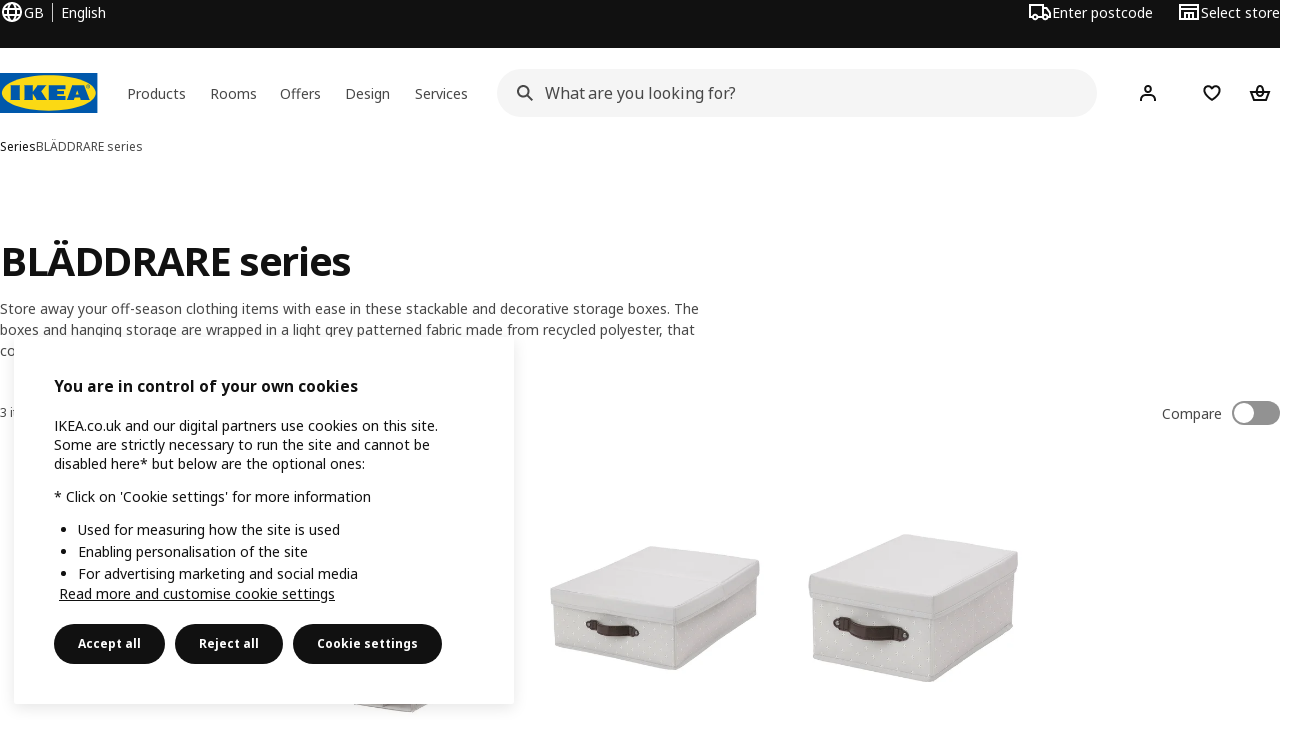

--- FILE ---
content_type: text/html; charset=utf-8
request_url: https://www.ikea.com/gb/en/cat/blaeddrare-series-54976/
body_size: 27144
content:
<!DOCTYPE html>
    <html lang="en-GB" dir="ltr"><head><meta charSet="UTF-8"/><meta name="viewport" content="width=device-width, initial-scale=1"/><meta name="robots" content="index, follow"/><meta name="description" content="See the BLÄDDRARE series of stackable, decorative storage boxes and hanging storage. Each piece is covered in a light grey patterned fabric made of recycled polyester."/><meta name="keywords" content="BLÄDDRARE Series"/><meta property="og:title" content="BLÄDDRARE series"/><meta property="og:type" content="product.group"/><meta property="og:url" content="https://www.ikea.com/gb/en/cat/blaeddrare-series-54976/"/><meta property="og:site_name" content="IKEA"/><meta property="og:image" content="https://www.ikea.com/global/assets/range-categorisation/images/blaeddrare-series-54976.jpeg"/><meta property="og:description" content="BLÄDDRARE series"/><title>BLÄDDRARE Series - IKEA UK</title><link rel="canonical" href="https://www.ikea.com/gb/en/cat/blaeddrare-series-54976/"/><!-- included:https://www.ikea.com/gb/en/product-lists/v3/head-fragment.html --><link rel="preload" href="https://www.ikea.com/gb/en/product-lists/v3/plp-main-23.js" as="script"/><link rel="stylesheet" href="https://www.ikea.com/gb/en/product-lists/v3/plp-main-23.css"/><!-- included:https://www.ikea.com/gb/en/publicera/fragments/style-fragment.html --><link rel="stylesheet" href="https://www.ikea.com/gb/en/stylesheets/vendors.2ea6460fe080d6ee6578.css"/><link rel="stylesheet" href="https://www.ikea.com/gb/en/stylesheets/main.80a6185972df54ed3c33.css"/><!-- included:https://www.ikea.com/gb/en/products/price-package-styles.html --><link rel="stylesheet" href="https://www.ikea.com/gb/en/products/stylesheets/price-package-styles.78066297303649a728e4.css"/><!-- included:https://www.ikea.com/gb/en/header-footer/style-fragment-recursive.html?request-path=$(REQUEST_PATH) --><!-- 2026-01-22T10:22:46.341Z, Navigera d156ee518ad605274f799dee3ab91ad829771613 -->
  <!-- included:/gb/en/experiment-fragment/fragments/experiment-preload-fragment.html --><script src="https://www.ikea.com/gb/en/experiment-fragment/scripts/kickstart-L4ZW5VIT.js"></script><link rel="modulepreload" href="https://www.ikea.com/gb/en/experiment-fragment/scripts/index-CM4C4QUM.js" />
    <link rel="stylesheet" id="nav-styles"
      data-opti-web="true"
      data-opti-default="false"
      href="https://www.ikea.com/gb/en/header-footer/styles/main.9136a5a44df7c7656674.css">
  <link rel="stylesheet" href="https://www.ikea.com/gb/en/header-footer/styles/localisationPicker.693982a04b8beab62ad6.css">
  <link rel="stylesheet" href="https://www.ikea.com/gb/en/header-footer/styles/postalCodePicker.8e2dab8c426bfa0aa1fa.css">
  <link rel="stylesheet" href="https://www.ikea.com/gb/en/header-footer/styles/storePicker.5ae16b408d8e5c4ff580.css">
    <link rel="stylesheet" href="https://www.ikea.com/gb/en/header-footer/styles/inpageNavigation.b3a922b451d81aa84eaf.css">
      <link rel="stylesheet" href="https://www.ikea.com/gb/en/header-footer/styles/megamenu.54ceb77c7b8a7b1ece1a.css">
      <link rel="stylesheet" href="https://www.ikea.com/gb/en/header-footer/styles/mobileCinderella.984229b343815abf2c21.css">
  <link rel="stylesheet" href="https://www.ikea.com/gb/en/header-footer/styles/marketPicker.dd0a8af5cb4388040911.css">
  <link rel="stylesheet" href="https://www.ikea.com/gb/en/header-footer/styles/storeLocator.85393056358d9ed22da7.css">
  <link rel="stylesheet" href="https://www.ikea.com/gb/en/header-footer/styles/bouncyFooter.8ae93be7f834339eee87.css">
  
    <!-- included:/global/assets/fonts/en/font-fragment.html --><link rel="stylesheet" href="https://www.ikea.com/global/assets/fonts/en/fonts.fa002b0f.css">
    <!-- included:/gb/en/cookieconsent/header-scripts-fragment.html --><script src="https://www.ikea.com/gb/en/cookieconsent/scripts/cookieconsent-onetrust-js.js?v=mkpkr50w"></script>
    <!-- included:/gb/en/search/v2/box-styles-fragment.html --><!-- Search Box Styles: 2026-01-22 10:33:43 CET 709ea87b868c3ae575d38177ca5e86ad256838f2 -->
<link rel="preconnect" href="https://sik.search.blue.cdtapps.com" crossorigin />
<link rel="stylesheet" crossorigin href="https://www.ikea.com/gb/en/search/v2/box.DS_2hgRB.css">
<!-- /Search Box Styles -->

    <!-- included:/gb/en/recommendations/panels/style-fragment.html --><!-- RecommendationsStyle: version: d335f679e915b5de7a5db959c9809bece2606d10, site-folder: gb/en --><link rel="stylesheet" href="https://www.ikea.com/gb/en/recommendations/panels/css/main.70e91b67.css"><!-- /RecommendationsStyle -->
    <!-- included:/gb/en/loyalty/loyalty-modal.css.html --><link href="https://www.ikea.com/gb/en/loyalty/loyalty-modal.04cc6f.css" rel="stylesheet">
    <script type="text/plain" class="optanon-category-2" src="https://www.ikea.com/ext/optimizelyjs/s/united_kingdom_web.js" async></script>
    <!-- included:/gb/en/nudge/style-fragment.html --><link rel="modulepreload" crossorigin href="https://www.ikea.com/gb/en/nudge/vendor.preact.chunk.DGPo7kFQ.js">
  <link rel="shortcut icon" sizes="any" href="https://www.ikea.com/gb/en/static/favicon.838d8a3778e4d716eb72.ico">
  <link rel="icon" type="image/svg+xml" href="https://www.ikea.com/global/assets/logos/brand/ikea.svg">
  <meta name="robots" content="max-image-preview:large">
  <!-- included:/gb/en/marketing-tags/head-fragment.html -->
  
<script data-type="utag-data">var utag_data = {"site_platform":"m2","visit_country":"gb","visit_language":"en","page_type":"product listing","site_section":"product listing>54976","page_name":"no_page_name","page_category_level":"chapter"}</script><script type="application/ld+json">{"@context":"http://schema.org","@type":"ItemList","url":"https://www.ikea.com/gb/en/cat/blaeddrare-series-54976/","name":"BLÄDDRARE Series","description":"IKEA - BLÄDDRARE Series","numberOfItems":3,"itemListElement":[{"@type":"ListItem","position":1,"name":"BLÄDDRARE Hanging storage with 7 compartments 30x30x90 cm","url":"https://www.ikea.com/gb/en/p/blaeddrare-hanging-storage-with-7-compartments-grey-patterned-10474404/","image":{"@type":"ImageObject","url":"https://www.ikea.com/gb/en/images/products/blaeddrare-hanging-storage-with-7-compartments-grey-patterned__0943298_pe796873_s5.jpg"}},{"@type":"ListItem","position":2,"name":"BLÄDDRARE Box with lid 35x50x15 cm","url":"https://www.ikea.com/gb/en/p/blaeddrare-box-with-lid-grey-patterned-90474396/","image":{"@type":"ImageObject","url":"https://www.ikea.com/gb/en/images/products/blaeddrare-box-with-lid-grey-patterned__0943296_pe796875_s5.jpg"}},{"@type":"ListItem","position":3,"name":"BLÄDDRARE Box with lid 25x35x15 cm","url":"https://www.ikea.com/gb/en/p/blaeddrare-box-with-lid-grey-patterned-80474392/","image":{"@type":"ImageObject","url":"https://www.ikea.com/gb/en/images/products/blaeddrare-box-with-lid-grey-patterned__0943295_pe796872_s5.jpg"}}]}</script><!-- included:https://www.ikea.com/gb/en/user-generated-content/rr-pip/app/rr-pip.style-fragment-dynamic.html --><link rel="stylesheet" href="https://www.ikea.com/gb/en/user-generated-content/rr-pip/app/rr-pip.df6e6d3c.bundle.css"/><!-- included:https://www.ikea.com/gb/en/ugc/ratings-reviews/leave-review/fragments/rr-leave-review.styles-fragment.html --><link rel="stylesheet" href="https://www.ikea.com/gb/en/ugc/ratings-reviews/leave-review/fragments/rr-leave-review.bundle-57efa100.css"><script type="module" src="/global/assets/dwf/listing/listing-fragment-loader.js"></script><link rel="stylesheet" href="/global/assets/dwf/listing/listing-fragment-loader.css"/></head><body data-is-range-page="true" class="product-listing-page"><svg class="plp-inline_svg_sprite"><symbol viewBox="0 0 24 24" id="plp-add_to_cart-"><path fill-rule="evenodd" clip-rule="evenodd" d="M11.9997 4C10.2948 4 9.019 5.122 8.5418 6.7127 8.2172 7.7946 7.97 8.9013 7.7083 10H1.5566l3.7501 10h9.6931v-2h-8.307l-2.2501-6h3.3251c.6634 2.1065 1.7665 4 4.2319 4 2.4653 0 3.5685-1.8935 4.2318-4h3.3252l-.375 1h2.136l1.125-3H16.291c-.2617-1.0987-.5089-2.2054-.8335-3.2873C14.9803 5.122 13.7045 4 11.9997 4zm2.2348 6c-.2293-.9532-.5299-2.1701-.6927-2.7127C13.3155 6.533 12.8255 6 11.9997 6s-1.3159.533-1.5422 1.2873C10.2947 7.83 9.9941 9.0468 9.7648 10h4.4697zm-4.361 2h4.2523c-.3635 1.0612-.8841 2-2.1261 2-1.2421 0-1.7627-.9388-2.1262-2z"></path><path d="M19.9998 14h-2v2h-2v2h2v2h2v-2h2v-2h-2v-2z"></path></symbol><symbol viewBox="0 0 24 24" id="plp-add_to_cart_checkmark-"><path fill-rule="evenodd" clip-rule="evenodd" d="M19.707 7.7072 10 17.4142l-5.707-5.707 1.4142-1.4142L10 14.5858l8.2928-8.2928 1.4142 1.4142z"></path></symbol><symbol viewBox="0 0 24 24" id="plp-add_to_favourites-"><path fill-rule="evenodd" clip-rule="evenodd" d="M19.205 5.599c.9541.954 1.4145 2.2788 1.4191 3.6137 0 3.0657-2.2028 5.7259-4.1367 7.5015-1.2156 1.1161-2.5544 2.1393-3.9813 2.9729L12 20.001l-.501-.3088c-.9745-.5626-1.8878-1.2273-2.7655-1.9296-1.1393-.9117-2.4592-2.1279-3.5017-3.5531-1.0375-1.4183-1.8594-3.1249-1.8597-4.9957-.0025-1.2512.3936-2.5894 1.419-3.6149 1.8976-1.8975 4.974-1.8975 6.8716 0l.3347.3347.336-.3347c1.8728-1.8722 4.9989-1.8727 6.8716 0zm-7.2069 12.0516c.6695-.43 1.9102-1.2835 3.1366-2.4096 1.8786-1.7247 3.4884-3.8702 3.4894-6.0264-.0037-.849-.2644-1.6326-.8333-2.2015-1.1036-1.1035-2.9413-1.0999-4.0445.0014l-1.7517 1.7448-1.7461-1.7462c-1.1165-1.1164-2.9267-1.1164-4.0431 0-1.6837 1.6837-.5313 4.4136.6406 6.0156.8996 1.2298 2.0728 2.3207 3.137 3.1722a24.3826 24.3826 0 0 0 2.0151 1.4497z"></path></symbol><symbol viewBox="0 0 24 24" id="plp-add_to_favourites_filled-"><path fill-rule="evenodd" clip-rule="evenodd" d="M19.205 5.599c.9541.954 1.4145 2.2788 1.4191 3.6137 0 3.0657-2.2028 5.7259-4.1367 7.5015-1.2156 1.1161-2.5544 2.1393-3.9813 2.9729L12 20.001l-.501-.3088c-.9745-.5626-1.8878-1.2273-2.7655-1.9296-1.1393-.9117-2.4592-2.1279-3.5017-3.5531-1.0375-1.4183-1.8594-3.1249-1.8597-4.9957-.0025-1.2512.3936-2.5894 1.419-3.6149 1.8976-1.8975 4.974-1.8975 6.8716 0l.3347.3347.336-.3347c1.8728-1.8722 4.9989-1.8727 6.8716 0z"></path></symbol></svg><script src="https://www.ikea.com/gb/en/product-lists/v3/persisted-state-min-height-plp-1.js"></script><!-- included:https://www.ikea.com/gb/en/header-footer/header-collapsed-fragment-recursive.html --><!-- 2026-01-22T10:22:46.380Z, Navigera d156ee518ad605274f799dee3ab91ad829771613 -->
  <a href="#hnf-content" class="hnf-skip-to-content hnf-btn hnf-btn--secondary">
    <span class="hnf-btn__inner">
      <span class="hnf-btn__label">Skip to main content</span>
    </span>
  </a>
    <header>
      <div class="hnf-messages">
        <!-- included:/gb/en/header-footer/global-message-fragment.html -->
        <div class="hnf-content-container hnf-utilities">
          <div class="hnf-utilities__wrapper">
            <div id="hnf-header-localisationpicker" class="hnf-utilities__block hnf-utilities__block--localisation">
              <div class="hnf-utilities__localisation-button" data-props="{&quot;ecomMarket&quot;:true,&quot;localeStrings&quot;:{&quot;CLOSE_MODAL&quot;:&quot;Close&quot;,&quot;LOCALISATION_CANCEL_MODAL&quot;:&quot;Cancel&quot;,&quot;LOCALISATION_SELECT_LANGUAGE&quot;:&quot;Select your preferred language&quot;,&quot;LOCALISATION_CURRENT_STORE_HEADING&quot;:&quot;You&#x27;re in the UK online store&quot;,&quot;LOCALISATION_CHANGE_COUNTRY_LINK&quot;:&quot;Change country/region&quot;,&quot;LOCALISATION_CHANGE_COUNTRY_DISCLAIMER&quot;:&quot;Your shopping bag will empty if you change to a different country/region.&quot;},&quot;alignment&quot;:&quot;left&quot;}">
                <a href="#" class="hnf-link hnf-link--subtle hnf-link--white" role="button" aria-label="Change language or country/region, current language is English" aria-haspopup="dialog">
                  <svg viewBox="0 0 24 24" focusable="false" width="24" height="24" data-skapa="ssr-icon@11.2.1" aria-hidden="true" class="hnf-svg-icon hnf-btn__icon"><path fill-rule="evenodd" clip-rule="evenodd" d="M13.7467 18.1766C12.9482 19.7737 12.2151 20 12 20c-.2151 0-.9482-.2263-1.7467-1.8234-.3065-.6131-.5745-1.3473-.7831-2.1766h5.0596c-.2086.8293-.4766 1.5635-.7831 2.1766zM14.8885 14h-5.777A17.7354 17.7354 0 0 1 9 12c0-.6949.0392-1.3641.1115-2h5.777c.0723.6359.1115 1.3051.1115 2 0 .6949-.0392 1.3641-.1115 2zm1.6955 2c-.2658 1.2166-.6492 2.307-1.1213 3.2138A8.0347 8.0347 0 0 0 18.9297 16H16.584zm3.164-2H16.9c.0656-.6462.1-1.3151.1-2 0-.6849-.0344-1.3538-.1-2h2.848A8.0156 8.0156 0 0 1 20 12a8.0156 8.0156 0 0 1-.252 2zm-.8183-6a8.035 8.035 0 0 0-3.467-3.2138c.4721.9068.8555 1.9972 1.1213 3.2138h2.3457zm-4.3999 0c-.2086-.8293-.4766-1.5635-.7831-2.1766C12.9482 4.2264 12.2151 4 12 4c-.2151 0-.9482.2263-1.7467 1.8234-.3065.613-.5745 1.3473-.7831 2.1766h5.0596zM7.416 8c.2658-1.2166.6491-2.307 1.1213-3.2138A8.035 8.035 0 0 0 5.0703 8H7.416zm-3.164 2A8.0147 8.0147 0 0 0 4 12c0 .6906.0875 1.3608.252 2H7.1a19.829 19.829 0 0 1-.1-2c0-.6849.0344-1.3538.1-2H4.252zm3.164 6H5.0704a8.0347 8.0347 0 0 0 3.467 3.2138C8.0651 18.307 7.6818 17.2166 7.4161 16zM22 12c0-5.5229-4.4772-10-10-10C6.4771 2 2 6.4771 2 12c0 5.5228 4.4771 10 10 10 5.5228 0 10-4.4772 10-10z"></path></svg>
                  <span>EN</span>
                  <span>GB<span>English</span></span>
                </a>
              </div>
            </div>
            <div class="hnf-utilities__block hnf-utilities__block--vp"></div>
            <div class="hnf-utilities__block hnf-utilities__block--pickers">
                <div id="hnf-header-postalcodepicker"
                    data-props="{&quot;enableBeLuCountrySelection&quot;:false,&quot;enableStorePicker&quot;:true,&quot;enableHtmlGeoLocation&quot;:true,&quot;enableServerGeoLocation&quot;:true,&quot;disablePostalCodeNudge&quot;:false,&quot;requiresAdditionalData&quot;:false,&quot;localeStrings&quot;:{&quot;ENTER_POSTALCODE&quot;:&quot;Enter postcode&quot;,&quot;ENTER_YOUR_POSTALCODE&quot;:&quot;Use your location&quot;,&quot;ENTER_YOUR_POSTALCODE_DESC&quot;:&quot;Get updated information about product delivery and stock availability for your area.&quot;,&quot;POSTALCODE&quot;:&quot;Enter postcode&quot;,&quot;POSTALCODE_HELP&quot;:&quot;e.g. PE2 9ET&quot;,&quot;POSTALCODE_NOT_VALID_ERROR&quot;:&quot;The postcode you entered is not valid. Please try again.&quot;,&quot;POSTALCODE_EMPTY_FIELD&quot;:&quot;Please enter a postcode.&quot;,&quot;STATE_CITY&quot;:&quot;Select state&quot;,&quot;STATE_CITY_CHOOSE&quot;:&quot;Choose an option&quot;,&quot;CONSENT&quot;:&quot;We use cookies to provide this service. Read more about how we use cookies in {{cookie policy link}}. Please note that your location won’t be shared.&quot;,&quot;CONSENT_OUR_POLICY&quot;:&quot;our policy&quot;,&quot;SELECT_COUNTRY&quot;:&quot;Select country&quot;,&quot;FORGET&quot;:&quot;Forget postcode&quot;,&quot;USE&quot;:&quot;Save&quot;,&quot;CONFIRM_MESSAGE&quot;:&quot;You&#x27;ve selected {{postal code}} as your postcode&quot;,&quot;NUDGE_AUTOLOCATION_TEXT&quot;:&quot;Hej! Hope we got this right, otherwise please update your postcode to see delivery information for products.&quot;,&quot;NUDGE_GREETING&quot;:&quot;Hej!&quot;,&quot;NUDGE_TEXT&quot;:&quot;Add your postcode to see delivery information for products.&quot;,&quot;CLOSE_MODAL&quot;:&quot;Close&quot;}}">
                  <a href="#" class="hnf-link hnf-link--subtle hnf-link--white hnf-utilities__postalcodepicker-button" role="button" aria-label="Enter postcode" aria-haspopup="dialog">
                    <svg viewBox="0 0 24 24" focusable="false" width="24" height="24" data-skapa="ssr-icon@11.2.1" aria-hidden="true" class="hnf-svg-icon"><path fill-rule="evenodd" clip-rule="evenodd" d="M1 4h15v3h3.0246l3.9793 5.6848V18h-2.6567c-.4218 1.3056-1.6473 2.25-3.0933 2.25-1.446 0-2.6715-.9444-3.0932-2.25h-3.9044c-.4217 1.3056-1.6472 2.25-3.0932 2.25S4.4916 19.3056 4.0698 18H1V4zm3.0698 12c.4218-1.3056 1.6473-2.25 3.0933-2.25 1.446 0 2.6715.9444 3.0932 2.25H14V6H3v10h1.0698zM16 14.0007a3.24 3.24 0 0 1 1.2539-.2507c1.446 0 2.6715.9444 3.0933 2.25h.6567v-2.6848L17.9833 9H16v5.0007zM7.163 15.75c-.6903 0-1.25.5596-1.25 1.25s.5597 1.25 1.25 1.25c.6904 0 1.25-.5596 1.25-1.25s-.5596-1.25-1.25-1.25zm10.0909 0c-.6904 0-1.25.5596-1.25 1.25s.5596 1.25 1.25 1.25 1.25-.5596 1.25-1.25-.5596-1.25-1.25-1.25z"></path></svg>
                    <span class="hnf-utilities__value">Enter postcode</span>
                  </a>
                </div>
                <div id="hnf-header-storepicker" data-props="{&quot;weekStartDay&quot;:&quot;MON&quot;,&quot;messages&quot;:[{&quot;text&quot;:&quot;You can choose a convenient Click &amp; Collect location in the checkout. Simply place an order online and choose when and where to collect it, from your local IKEA store or a partner pick-up point.&quot;,&quot;linkTo&quot;:&quot;&quot;}],&quot;localeStrings&quot;:{&quot;SELECT_STORE_HEADING&quot;:&quot;Select store&quot;,&quot;SELECT_STORE_TEXT&quot;:&quot;Find your preferred store to learn about its opening hours, stock availability, and relevant offers.&quot;,&quot;SEARCH_PLACEHOLDER&quot;:&quot;Search by location&quot;,&quot;CURRENT_LOCATION&quot;:&quot;Use your current location&quot;,&quot;CURRENT_LOCATION_QUERY&quot;:&quot;Current location&quot;,&quot;CURRENT_LOCATION_FAIL_HEADING&quot;:&quot;Unable to locate you&quot;,&quot;CURRENT_LOCATION_FAIL_TEXT&quot;:&quot;Make sure you&#x27;ve allowed your browser to access your current location and try again.&quot;,&quot;STORES_SORTED_BY&quot;:&quot;Stores are sorted by distance to {{location}}&quot;,&quot;SEARCH_NO_HITS_HEADING&quot;:&quot;Location not found&quot;,&quot;SEARCH_NO_HITS_TEXT&quot;:&quot;Enter a valid location in your country/region and try again.&quot;,&quot;CLOSE_MODAL&quot;:&quot;Close&quot;,&quot;CLEAR_SEARCH&quot;:&quot;Clear store search&quot;,&quot;DISTANCE_AWAY&quot;:&quot;{{distance}} miles away&quot;,&quot;GET_DIRECTIONS&quot;:&quot;Get directions&quot;,&quot;VISIT_STORE_PAGE&quot;:&quot;Visit store page&quot;,&quot;TIMESPAN_FORMAT&quot;:&quot;{{from}} - {{to}}&quot;,&quot;SELECT_STORE&quot;:&quot;Select store&quot;,&quot;OPEN_TODAY&quot;:&quot;Open today {{from - to}}&quot;,&quot;OPEN_UNTIL&quot;:&quot;Open until {{closing time}}&quot;,&quot;OPEN_TOMORROW&quot;:&quot;Open tomorrow {{from - to}}&quot;,&quot;OPEN_24H&quot;:&quot;Open 24 hours&quot;,&quot;OPEN_TODAY_24H&quot;:&quot;Open 24 hours today&quot;,&quot;OPEN_TOMORROW_24H&quot;:&quot;Open 24 hours tomorrow&quot;,&quot;CHOOSE_DIFFERENT_STORE&quot;:&quot;Select a different store&quot;,&quot;WEEKDAY_MON&quot;:&quot;Mon&quot;,&quot;WEEKDAY_TUE&quot;:&quot;Tue&quot;,&quot;WEEKDAY_WED&quot;:&quot;Wed&quot;,&quot;WEEKDAY_THU&quot;:&quot;Thu&quot;,&quot;WEEKDAY_FRI&quot;:&quot;Fri&quot;,&quot;WEEKDAY_SAT&quot;:&quot;Sat&quot;,&quot;WEEKDAY_SUN&quot;:&quot;Sun&quot;,&quot;HOURS_CLOSED&quot;:&quot;Closed&quot;,&quot;HOURS_NORMAL&quot;:&quot;Normal opening hours&quot;,&quot;HOURS_DEVIATIONS&quot;:&quot;Exceptional opening hours&quot;}}">
                  <a href="#" class="hnf-link hnf-link--white hnf-link--subtle hnf-utilities__storepicker-button" role="button" aria-label="Select store" aria-haspopup="dialog">
                    <svg viewBox="0 0 24 24" focusable="false" width="24" height="24" data-skapa="ssr-icon@11.2.1" aria-hidden="true" class="hnf-svg-icon"><path fill-rule="evenodd" clip-rule="evenodd" d="M2 4v16h20V4H2zm2 4V6h16v2H4zm0 2v8h3v-6h10v6h3v-8H4zm11 4h-2v4h2v-4zm-4 0H9v4h2v-4z"></path></svg>
                    <span class="hnf-utilities__value">Select store</span>
                  </a>
                </div>
            </div>
          </div>
        </div>
      </div>
    
      <div class="hnf-header hnf-header--store hnf-header--postalcode hnf-header--nextnav">
        <div class="hnf-content-container hnf-header__container hnf-page-container__main">
          <div class="hnf-header__logo">
            <a href="https://www.ikea.com/gb/en/" class="hnf-link" data-tracking-label="ikea-logo" aria-label="IKEA Home">
              <img src="https://www.ikea.com/global/assets/logos/brand/ikea.svg" alt="" fetchpriority="high">
            </a>
          </div>
            <div class='hnf-page-container__main hnf-megamenu'>
              <div><nav aria-label="Open the navigation menu" class="hnf-megamenu__entrypoints hnf-megamenu__entrypoints--loading"><a href="https://www.ikea.com/gb/en/cat/products-products/" id="section-products" data-title="Products" aria-expanded="false" role="button" aria-haspopup="true" class="hnf-link hnf-link--subtle hnf-megamenu__entrypoint  hnf-megamenu__entrypoint--loading">Products</a><a href="https://www.ikea.com/gb/en/rooms/" id="section-rooms" data-title="Rooms" aria-expanded="false" role="button" aria-haspopup="true" class="hnf-link hnf-link--subtle hnf-megamenu__entrypoint  hnf-megamenu__entrypoint--loading">Rooms</a><a href="https://www.ikea.com/gb/en/offers/" id="section-deals" data-title="Offers" aria-expanded="false" role="button" aria-haspopup="true" class="hnf-link hnf-link--subtle hnf-megamenu__entrypoint  hnf-megamenu__entrypoint--loading">Offers</a><a href="https://www.ikea.com/gb/en/ideas/" id="section-ideas" data-title="Design" aria-expanded="false" role="button" aria-haspopup="true" class="hnf-link hnf-link--subtle hnf-megamenu__entrypoint  hnf-megamenu__entrypoint--loading">Design</a><a href="https://www.ikea.com/gb/en/customer-service/services/" id="section-services" data-title="Services" aria-expanded="false" role="button" aria-haspopup="true" class="hnf-link hnf-link--subtle hnf-megamenu__entrypoint  hnf-megamenu__entrypoint--loading">Services</a></nav><div class="hnf-megamenu__dropdown-wrapper  hnf-megamenu__dropdown-wrapper--close"><div aria-hidden="true" role="presentation" class="hnf-megamenu__backdrop"></div></div></div><script type="text/hydration">{"siteMenu":{"sectionOne":{"title":"Shop products","titleShort":"Products","sectionId":"products","items":[{"title":"New","subItems":[{"title":"New products","link":"https://www.ikea.com/gb/en/new/?itm_content=Nav&itm_element=Top&itm_campaign=news"},{"title":"Collections","link":"https://www.ikea.com/gb/en/cat/collection-collections/"},{"title":"Home accessories","link":"https://www.ikea.com/gb/en/campaigns/home-accessories-pub610b3220/?_gl=1*1qr9gq*_ga*MjMwNDY2NDgxLjE3Mjg4OTY2OTA.*_ga_S4EX53B760*MTcyOTg0ODI2NC40Mi4xLjE3Mjk4NDk4NDcuMC4wLjE2MTYxMTU0NTQ."},{"title":"OMMJÄNGE collection - Rethink traditional","link":"https://www.ikea.com/gb/en/cat/ommjaenge-collection-700621/"}]},{"title":"IKEA Food","subItems":[{"title":"IKEA Food","link":"https://www.ikea.com/gb/en/food/"},{"title":"Our menus","link":"https://www.ikea.com/gb/en/food/"},{"title":"Swedish Restaurant","link":"https://www.ikea.com/gb/en/food/salesareas/restaurant/"},{"title":"Swedish Food Market","link":"https://www.ikea.com/gb/en/cat/food-beverages-fb001/"}]},{"title":"Loyalty & Business clubs","subItems":[{"title":"IKEA Family Club","link":"https://www.ikea.com/gb/en/ikea-family/"},{"title":"Discover the IKEA Family credit card","link":"https://www.ikea.com/gb/en/customer-service/services/finance-options/ikea-family-credit-card-pub67b81a60/"},{"title":"IKEA for Business","link":"https://www.ikea.com/gb/en/ikea-business/"},{"title":"IKEA gift registry","link":"https://www.ikea.com/gb/en/gift-registry/?itm_content=Menu&itm_element=Burger&itm_campaign=Nav_Gift-Registry"}]}],"link":"https://www.ikea.com/gb/en/cat/product-products/","promotionIds":["d77781c8-f206-4c1f-b0b3-ad2c67d485f6"],"hotspotLinks":[{"title":"What's on in store?","link":"https://www.ikea.com/gb/en/campaigns/lets-play/ikea-land-pub11982470/"},{"title":"Download the IKEA app","link":"https://www.ikea.com/gb/en/customer-service/mobile-apps/"},{"title":"Clearance","link":"https://www.ikea.com/gb/en/cat/last-chance/"}],"titleSeeAll":"See all","combination":"3:1","nowAtIkeaCategoryTitle":"Now at IKEA","nowAtIkeaCategoryImage":"https://www.ikea.com/gb/en/images/products/dyvlinge-swivel-easy-chair-kelinge-orange__1322501_pe942192_s5.jpg"},"sectionTwo":{"title":"Shop by room","titleShort":"Rooms","sectionId":"rooms","items":[{"title":"Bedroom","link":"https://www.ikea.com/gb/en/rooms/bedroom/","image":"https://www.ikea.com/ext/ingkadam/m/515ba6f9c1786108/original/PH205466.jpg"},{"title":"Living room","link":"https://www.ikea.com/gb/en/rooms/living-room/","image":"https://www.ikea.com/ext/ingkadam/m/28c074d29a314fcf/original/PH199061.jpg"},{"title":"Kitchen","link":"https://www.ikea.com/gb/en/rooms/kitchen/","image":"https://www.ikea.com/ext/ingkadam/m/2be8e5e4217b152e/original/PH206387.jpg"},{"title":"Dining","link":"https://www.ikea.com/gb/en/rooms/dining/","image":"https://www.ikea.com/ext/ingkadam/m/6a46678aa51ece9c/original/PH206649.jpg"},{"title":"Office","link":"https://www.ikea.com/gb/en/rooms/home-office/","image":"https://www.ikea.com/ext/ingkadam/m/144e5384ae6c9e4a/original/PH207542.jpg"},{"title":"Bathroom","link":"https://www.ikea.com/gb/en/rooms/bathroom/","image":"https://www.ikea.com/ext/ingkadam/m/713bed2075fe9268/original/PH206738.jpg"},{"title":"Children's room","link":"https://www.ikea.com/gb/en/rooms/childrens-room/","image":"https://www.ikea.com/ext/ingkadam/m/24ecb0718a2ad7e7/original/PH205530.jpg"},{"title":"Gaming","link":"https://www.ikea.com/gb/en/rooms/gaming-room/","image":"https://www.ikea.com/ext/ingkadam/m/12d72e1a270aed82/original/PH206566.jpg"},{"title":"Study","link":"https://www.ikea.com/gb/en/rooms/study-room/","image":"https://www.ikea.com/ext/ingkadam/m/49f8a7ef7b787fd5/original/PH205128.jpg"},{"title":"Laundry","link":"https://www.ikea.com/gb/en/rooms/laundry/","image":"https://www.ikea.com/images/a-yellow-tiled-laundry-room-with-a-white-nysjoen-cabinet-a-w-9e95bad7aad891b80136b497ba670a01.jpg"},{"title":"Hallway","link":"https://www.ikea.com/gb/en/rooms/hallway/","image":"https://www.ikea.com/ext/ingkadam/m/1d21aa7d1f9d7b1d/original/PH205442.jpg"},{"title":"Garage","link":"https://www.ikea.com/gb/en/rooms/garage/","image":"https://www.ikea.com/ext/ingkadam/m/153749e721fd34f3/original/PH175726.jpg"},{"title":"Garden","link":"https://www.ikea.com/gb/en/rooms/outdoor/","image":"https://www.ikea.com/images/an-outdoor-space-with-a-white-beige-bondholmen-table-and-sev-6addab668fa66c61f836c14a84f5a300.jpg"}],"link":"https://www.ikea.com/gb/en/rooms/"},"sectionFour":{"combination":"3:1","title":"Offers & perks","titleShort":"Offers","sectionId":"deals","items":[{"title":"Product offers & discounts","subItems":[{"title":"Shop all offers","link":"https://www.ikea.com/gb/en/offers/"},{"title":"Reduced to clear","link":"https://www.ikea.com/gb/en/offers/limited-time-offers/"},{"title":"IKEA Food offers","link":"https://www.ikea.com/gb/en/cat/food-beverages-fb001/#06d076b7-e651-11f0-855b-43ab2797da6b"}]},{"title":"Everyday low price","subItems":[{"title":"New lower price","link":"https://www.ikea.com/gb/en/cat/lower-price/"},{"title":"Our lowest prices","link":"https://www.ikea.com/gb/en/cat/lowest-price/?itm_content=Nav&itm_element=Top&itm_campaign=BTI"},{"title":"Everyday essentials","link":"https://www.ikea.com/gb/en/cat/everyday-essentials-700313/?itm_content=Nav&itm_element=Top&itm_campaign=EE"},{"title":"Re-shop and Re-use","link":"https://www.ikea.com/gb/en/circular/"}]},{"title":"Membership Benefits","subItems":[{"title":"IKEA Family offers","link":"https://www.ikea.com/gb/en/offers/family-offers/"},{"title":"Rewards from IKEA Family","link":"https://www.ikea.com/gb/en/ikea-family/benefits/rewards/"},{"title":"IKEA Business Network","link":"https://www.ikea.com/gb/en/ikea-business/network/"},{"title":"IKEA gift registry","link":"https://www.ikea.com/gb/en/gift-registry/?itm_content=Menu&itm_element=Burger&itm_campaign=Nav_Gift-Registry"}]}],"promotionIds":["0a50f0f2-0bf0-4889-8f94-8f3f801aadbe"],"hotspotLinks":[{"title":"New lower price","link":"https://www.ikea.com/gb/en/cat/lower-price/"},{"title":"IKEA Food offers","link":"https://www.ikea.com/gb/en/cat/food-beverages-fb001/#06d076b7-e651-11f0-855b-43ab2797da6b"},{"title":"Clearance","link":"https://www.ikea.com/gb/en/cat/last-chance/"}],"titleSeeAll":"Shop all offers"},"sectionFive":{"combination":"3:1","title":"Planning, design and inspiration","titleShort":"Design","sectionId":"ideas","items":[{"title":"Planning","subItems":[{"title":"Planning and consultation services","link":"https://www.ikea.com/gb/en/customer-service/services/planning-consultation/?itm_content=Menu&itm_element=Burger&itm_campaign=Nav_Planning-services"},{"title":"Self planning tools","link":"https://www.ikea.com/gb/en/planners/"},{"title":"IKEA Kreativ AI planning tool","link":"https://www.ikea.com/gb/en/home-design/?itm_content=Menu&itm_element=Burger&itm_campaign=Nav_Kreativ"},{"title":"Online interior design services","link":"https://www.ikea.com/gb/en/customer-service/services/interior-design-service-home/"}]},{"title":"Plan by room","subItems":[{"title":"Kitchen planning","link":"https://www.ikea.com/gb/en/customer-service/services/kitchen-planning/#a4b37a50-c143-11ef-8c87-6903856080dd"},{"link":"https://www.ikea.com/gb/en/rooms/bedroom/#abedcfe0-60bd-11f0-85d4-39e02a662990","title":"Bedroom planning"},{"title":"Living room planning","link":"https://www.ikea.com/gb/en/rooms/living-room/#dcaa3160-c44a-11ef-98dd-0d610473832a"}]},{"title":"Tips & Ideas","subItems":[{"link":"https://www.ikea.com/gb/en/ideas/","title":"Inspiration & ideas"},{"link":"https://www.ikea.com/gb/en/ideas/gift-ideas/","title":"Gift ideas"},{"title":"A sustainable everyday","link":"https://www.ikea.com/gb/en/this-is-ikea/sustainable-everyday/"},{"title":"How to live more sustainably with IKEA","link":"https://www.ikea.com/gb/en/ideas/tips-for-more-sustainable-living/"}]}],"promotionIds":["294e8632-5245-4348-a215-6d6d42c3e434","2f66b1c9-78ee-4e96-b06d-ad9147408c9e"],"hotspotLinks":[{"title":"Design and planning tools","link":"https://www.ikea.com/gb/en/planners/"},{"title":"Planning and consultation services","link":"https://www.ikea.com/gb/en/customer-service/services/planning-consultation/?itm_content=Menu&itm_element=Burger&itm_campaign=Nav_Planning-services"},{"title":"Sustainable living shop","link":"https://www.ikea.com/gb/en/cat/sustainable-living-shop-700575/"}],"titleSeeAll":"Inspiration and ideas"},"sectionSix":{"combination":"3:1","title":"Services & support","titleShort":"Services","sectionId":"services","items":[{"title":"Customer services & support","subItems":[{"title":"Help & support","link":"https://www.ikea.com/gb/en/customer-service/"},{"title":"Returns & claims","link":"https://www.ikea.com/gb/en/customer-service/returns-claims/"},{"title":"Spare parts","link":"https://www.ikea.com/gb/en/customer-service/spare-parts/"},{"title":"Recycling & re-selling","link":"https://www.ikea.com/gb/en/circular/"}]},{"title":"Shopping & delivery","subItems":[{"title":"Delivery & collection","link":"https://www.ikea.com/gb/en/customer-service/services/#695962c0-7fc3-11ee-afd0-a1916f10cdf1"},{"title":"Assembly services","link":"https://www.ikea.com/gb/en/customer-service/services/assembly/"},{"title":"Financial services","link":"https://www.ikea.com/gb/en/customer-service/services/finance-options/"},{"title":"Planning services","link":"https://www.ikea.com/gb/en/customer-service/services/#f5a50fd0-7fce-11ee-9f42-8dcdce84585f"}]},{"title":"Home services","subItems":[{"title":"Home energy solutions","link":"https://www.ikea.com/gb/en/energy-services/"},{"title":"Home setup service","link":"https://www.ikea.com/gb/en/customer-service/services/moving/"},{"title":"At-home services","link":"https://www.ikea.com/gb/en/customer-service/services/assembly/#37f68d91-8f98-11ee-b3e1-8929ef828245"}]}],"promotionIds":["e7ec4c8e-e2c8-40dd-b008-de0db0764344"],"hotspotLinks":[{"title":"Track my order","link":"https://www.ikea.com/gb/en/customer-service/track-manage-order/"},{"title":"Contact us","link":"https://www.ikea.com/gb/en/customer-service/contact-us/"}],"titleSeeAll":"See all services"}},"localeStrings":{"SEE_PREVIOUS_ITEMS":"See previous items","SEE_NEXT_ITEMS":"See next items","SKIP_LISTING":"Skip listing","TABS_NAVIGATION_EXPLORE_CATEGORY":"All {{category}}","SITE_MENU_OPEN_MENU":"Open the navigation menu"},"promotions":[{"background":"default","end":"","id":"91a3a982-8548-4dac-a0c9-b37ebc2bf110","imageUrl":"https://www.ikea.com/ext/ingkadam/m/5ae13ddd9c6dc042/original/PH194318.jpg?f=l","promotionUrl":"https://www.ikea.com/gb/en/cat/trixig-series-700461/","start":"2024-07-08T07:47:00.000Z","stores":[],"states":[],"title":"Discover TRIXIG, for all your home improvement projects"},{"background":"default","end":"","id":"9e240e49-7392-46db-b1f6-eb27eeca0ebf","imageUrl":"https://www.ikea.com/ext/ingkadam/m/653823675e79d329/original/PH186303-crop001.jpg?f=xl","promotionUrl":"https://www.ikea.com/gb/en/customer-service/services/kitchen-planning/#106fd9f0-8290-11ec-8fb5-bbf24207f858","start":"2025-03-01T23:00:00.000Z","stores":[],"states":[],"title":"Free kitchen appointment. Book now!"},{"background":"default","body":"Design a bathroom with storage and flow for smoother routines and easier days.","end":"","id":"d400181f-b4e0-4657-af82-ec409cfceecd","imageUrl":"https://www.ikea.com/ext/ingkadam/m/567d8049172e8766/original/PE914520.JPG?f=xl","promotionUrl":"https://www.ikea.com/gb/en/customer-service/services/planning-consultation/#8edebca0-6ec5-11f0-abf6-37476ea5619c","start":"2025-04-21T00:00:00.000Z","stores":[],"states":[],"title":"Free bathroom appointment. Book now!"},{"background":"new","end":"","id":"e9374efb-169e-4119-b17a-228383de6063","imageUrl":"https://www.ikea.com/gb/en/images/products/bergkoersbaer-vase-glass-green__1477213_pe999141_s5.jpg?f=u","promotionUrl":"https://www.ikea.com/gb/en/new/new-products/?filters=f-subcategories%3Ade001#product-list-skip","start":"2024-09-02T00:00:00.000Z","stores":[],"states":[],"title":"Shop all new decoration"},{"background":"default","end":"","id":"dda9c8e4-d189-41bd-bf3e-8b712687fc4b","imageUrl":"https://www.ikea.com/images/beige-stoense-rug-in-a-living-room-setting-0463883ca6aed0a7e117b92a107e369a.jpeg?f=m","promotionUrl":"https://www.ikea.com/gb/en/rooms/living-room/how-to/choosing-the-right-size-rug-for-your-space-pub4eafcf30/","start":"2024-09-30T12:13:00.000Z","stores":[],"title":"Choosing the right size rugs for your space"},{"background":"new","end":"","id":"8dc568a3-3a17-440e-872b-64a087d78e3f","imageUrl":"https://www.ikea.com/ext/ingkadam/m/2b882deaed64a308/original/PH202418.jpg?f=xxxl","promotionUrl":"https://www.ikea.com/gb/en/new/?itm_content=Nav&itm_element=Top&itm_campaign=news","start":"2024-10-23T11:10:00.000Z","stores":[],"states":[],"title":"Discover what's new at IKEA"},{"background":"new","body":"","end":"","id":"f8d134a1-2216-4ce9-9898-c399fa12b96d","imageUrl":"https://www.ikea.com/ie/en/images/products/akterspring-table-lamp-opal-white-glass-brass-plated__1416331_pe975512_s5.jpg?f=u","promotionUrl":"https://www.ikea.com/gb/en/new/new-products/?filters=f-subcategories%3Ali001","start":"2024-10-28T00:01:00.000Z","stores":[],"states":[],"title":"Discover what's new in lighting"},{"background":"new","end":"","id":"afdd49c5-1a41-42ed-932f-2323d55332d9","imageUrl":"https://www.ikea.com/gb/en/images/products/doftrips-plant-pot-dark-yellow__1480472_pe1000724_s5.jpg?f=u","promotionUrl":"https://www.ikea.com/gb/en/new/new-products/?filters=f-subcategories%3App001&page=3","start":"2024-10-28T00:01:00.000Z","stores":[],"states":[],"title":"Discover what's new in plants & plant pots"},{"background":"default","body":"Why let your much-loved IKEA products go to waste? Bring them back to us any time of the year and we’ll buy them back.","end":"2026-12-31T23:59:00.000Z","id":"d5092f3f-2182-42a8-965b-b38ae2bd115d","imageUrl":"https://www.ikea.com/ext/ingkadam/m/14110737f0e0ec26/original/GC-CF-Buyback-FY24-External-06.jpg?f=xl","promotionUrl":"https://www.ikea.com/gb/en/circular/buy-back/#74312e60-0918-11ef-ad89-3d99177edd53","start":"2025-01-01T00:00:00.000Z","stores":[],"states":[],"title":"IKEA Buyback & Resell Service"},{"background":"default","body":"Need help visualising how products would look in your home? Browse and try products before buying online or in-store.","end":"","id":"294e8632-5245-4348-a215-6d6d42c3e434","imageUrl":"https://www.ikea.com/ext/ingkadam/m/5ca31a08e7d355b/original/GL-Kreativ-27.png?f=m","promotionUrl":"https://www.ikea.com/gb/en/home-design/","start":"2025-01-01T00:00:00.000Z","stores":[],"states":[],"title":"Design your home with IKEA Kreativ"},{"background":"default","body":"Prefer to do it yourself? Create your dream kitchen using our 3D kitchen Planner.","end":"","id":"7cb99d68-1191-453d-9332-227fb19ea36a","imageUrl":"https://www.ikea.com/images/c2/c7/c2c7d2b77adc53ed7b4b647afbe3d0ee.jpg?f=xl","promotionUrl":"https://kitchen.planner.ikea.com/gb/en/?_gl=1*1hdqy6t*_ga*ODQ5NjIyNjY4LjE3NDAxMzQ2NTQ.*_ga_S4EX53B760*MTc0MTcwMTAyNS4zMi4xLjE3NDE3MDE4MzEuMC4wLjIzODc1NzA3Ng..","start":"2024-12-26T00:00:00.000Z","stores":[],"states":[],"title":"Try our 3D Kitchen Planner"},{"background":"default","body":"Grab them before they go","end":"","id":"82940abe-5cce-40d2-bcc0-555d3075d7f3","imageUrl":"https://www.ikea.com/gb/en/images/products/glostad-2-seat-sofa-knisa-medium-blue__1246750_pe922288_s5.jpg?f=l","promotionUrl":"https://www.ikea.com/gb/en/cat/last-chance/?filters=f-subcategories%3A700640","start":"2025-03-19T13:20:00.000Z","stores":[],"states":[],"title":"Last to chance to buy"},{"background":"default","body":"Our customisable wardrobes are made with your needs in mind","end":"","id":"e6dccb98-5feb-430a-b816-4471caf71e66","imageUrl":"https://www.ikea.com/ext/ingkadam/m/1c03fd0d9b2169c0/original/PH202296.jpg?f=sg","promotionUrl":"https://www.ikea.com/gb/en/rooms/bedroom/how-to/fitted-bedroom-furniture-pub694ec910/","start":"2025-03-26T15:55:00.000Z","stores":[],"states":[],"title":"Customisable bedroom furniture"},{"background":"default","end":"","id":"6ab7bfc0-5e83-4f02-bea5-62a9913f45b7","imageUrl":"https://www.ikea.com/ext/ingkadam/m/1fa6637d55e6b75e/original/PH135895.jpg?f=xl","promotionUrl":"https://www.ikea.com/gb/en/customer-service/services/assembly/?itm_content=Menu&itm_element=Burger&itm_campaign=Nav_Assembly","start":"2025-05-26T12:16:00.000Z","stores":[],"states":[],"title":"Assembly and at-home services"},{"background":"default","body":"Looking for the perfect mattress? Try our comfort guide!","end":"","id":"70187a6b-93b9-441b-9849-bb269a25b62a","imageUrl":"https://www.ikea.com/ext/ingkadam/m/62d7783e289a0f56/original/PH187960_SHI_001.jpg?f=xxs","promotionUrl":"https://www.ikea.com/addon-app/guida/comfort-guide/web/latest/gb/en/","start":"2025-07-15T08:31:00.000Z","stores":[],"states":[],"title":"Comfort guide"},{"background":"sustainability","end":"","id":"2f66b1c9-78ee-4e96-b06d-ad9147408c9e","promotionUrl":"https://www.ikea.com/gb/en/cat/sustainable-living-shop-700575/","start":"2025-07-15T08:47:00.000Z","stores":[],"states":[],"title":"Explore products for a more sustainable everyday"},{"background":"default","body":"Tips and ideas about everything from baby’s first days to how growing kids can keep their things tidy and organised","end":"","id":"88d6d4cf-abd8-4aaa-952a-3cc45359c427","imageUrl":"https://www.ikea.com/images/soft-toys-around-a-pine-childrens-table-with-stools-plus-two-25ce0730214aa86bbd7f0c023e52bd80.jpg?f=sg","promotionUrl":"https://www.ikea.com/gb/en/rooms/childrens-room/how-to/","start":"2025-07-15T14:19:00.000Z","stores":[],"states":[],"title":"Children's room tips and ideas"},{"background":"newLowerPrice","end":"","id":"dae9cb75-3a5c-49a2-b4a9-b50109fca335","imageUrl":"https://www.ikea.com/ext/ingkadam/m/71153352a8b0e77/original/PH205795.jpg?f=xl","promotionUrl":"https://www.ikea.com/gb/en/cat/lower-price/","start":"2025-09-01T09:28:00.000Z","stores":[],"states":[],"title":"New lower price"},{"background":"default","end":"","id":"e7ec4c8e-e2c8-40dd-b008-de0db0764344","imageUrl":"https://www.ikea.com/ext/ingkadam/m/e069fe0f5e010e8/original/SE-ENERGY031-crop-11.jpg?f=xs","promotionUrl":"https://www.ikea.com/gb/en/energy-services/","start":"2025-09-15T07:05:00.000Z","stores":[],"states":[],"title":"Home energy solutions, now available"},{"background":"newLowerPrice","end":"","id":"d77781c8-f206-4c1f-b0b3-ad2c67d485f6","imageUrl":"https://www.ikea.com/ext/ingkadam/m/742cbe808befb625/original/UK-0008658_PH204573.jpeg","promotionUrl":"https://www.ikea.com/gb/en/cat/lower-price/?showcasedProducts=70507963","start":"2026-01-19T00:10:00.000Z","stores":[],"states":[],"title":"New lower price"},{"background":"default","end":"","id":"26d73f85-9ec6-4eff-9c19-dcda59847a5a","imageUrl":"https://www.ikea.com/gb/en/images/products/hemnes-day-bed-w-3-drawers-2-mattresses-grey-green-afjaell-medium-firm__1471584_pe997295_s5.jpg?f=m","promotionUrl":"https://www.ikea.com/gb/en/rooms/bedroom/how-to/a-guide-to-bed-frames-pub2be41870/","start":"2025-10-14T15:30:00.000Z","stores":[],"states":[],"title":"A guide to bedframes"},{"background":"new","end":"","id":"63d9aa56-7a48-4a9a-914b-faa6f9c6a5c6","imageUrl":"https://www.ikea.com/ext/ingkadam/m/bc02a45ef6660f/original/PH206599-crop001.jpg","promotionUrl":"https://www.ikea.com/gb/en/new/new-products/?filters=f-subcategories%3Afu002&utm_source=topnav&utm_medium=promocard&utm_campaign=new&utm_content=fu002","start":"2025-12-09T10:00:00.000Z","stores":[],"states":[],"title":"Discover what's new in tables & chairs"},{"background":"importantMessage","end":"","id":"8a719d17-d68f-4913-9a12-f23fdff92627","imageUrl":"https://www.ikea.com/ext/ingkadam/m/279b7abccb4bc38b/original/PH188199.jpg","promotionUrl":"https://www.ikea.com/gb/en/rooms/gaming-room/?utm_source=topnav&utm_medium=promocard&utm_campaign=gaming_room","start":"2025-12-09T10:00:00.000Z","stores":[],"states":[],"title":"Power up your room with products made for gamers"},{"background":"IKEAFamily","end":"2026-03-01T00:00:00.000Z","id":"0a50f0f2-0bf0-4889-8f94-8f3f801aadbe","imageUrl":"https://www.ikea.com/ext/ingkadam/m/5809edc02875766f/original/PH206388.jpg?f=xl","promotionUrl":"https://www.ikea.com/gb/en/rooms/kitchen/","start":"2025-12-12T00:00:00.000Z","stores":[],"states":[],"title":"Save up to £2000 on your dream kitchen with IKEA Family"},{"background":"IKEAFamily","end":"2026-01-25T00:00:00.000Z","id":"946de3b2-5a33-499f-a427-43ca00389212","imageUrl":"https://www.ikea.com/ext/ingkadam/m/4b2d75cab7b8f3f0/original/PH171096-crop002.jpg?f=s","promotionUrl":"https://www.ikea.com/gb/en/offers/family-offers/?filters=f-subcategories%3A20529","start":"2025-12-29T15:34:00.000Z","stores":[],"states":[],"title":"15% off 3-in-1 all season duvets"},{"background":"newLowerPrice","end":"","id":"b791c77e-ed5c-49f1-81a2-72d6b9731d99","imageUrl":"https://www.ikea.com/ext/ingkadam/m/742cbe808befb625/original/UK-0008658_PH204573.jpeg","promotionUrl":"https://www.ikea.com/gb/en/p/ikea-365-food-container-with-lid-rectangular-plastic-70507963/","start":"2026-01-19T00:10:00.000Z","stores":[],"states":[],"title":"New lower price on IKEA 365+ food container set"},{"background":"default","end":"2026-02-14T23:00:00.000Z","id":"c529d0f6-26b0-4307-bbd6-90e2e732a4cd","imageUrl":"https://www.ikea.com/gb/en/images/products/vinterfint-gift-wrap-roll-mixed-patterns-brown-red__1467575_pe995788_s5.jpg?f=u","promotionUrl":"https://www.ikea.com/gb/en/ideas/gift-ideas/valentines-day-gifts-for-your-true-love-pubbb0d122c/","start":"2026-01-19T08:45:00.000Z","stores":[],"states":[],"title":"Valentine's day gifts ideas"},{"background":"default","end":"","id":"ac2beb55-0ef4-4130-8ece-0de106febff7","imageUrl":"https://www.ikea.com/gb/en/images/products/kajplats-starter-kit-smart-colour-and-white-spectrum__1481853_pe1000689_s5.jpg?f=u","promotionUrl":"https://www.ikea.com/gb/en/new/new-products/?filters=f-subcategories%3Ahs001","start":"2026-01-19T08:50:00.000Z","stores":[],"states":[],"title":"Discover what's new in smart home"},{"background":"IKEAFamily","end":"2026-01-25T23:50:00.000Z","id":"1011528d-8126-4da1-9171-7d0319457ff2","imageUrl":"https://www.ikea.com/gb/en/images/products/kallax-insert-with-compartments-white__1066231_ph182200_s5.jpg?f=m","promotionUrl":"https://www.ikea.com/gb/en/cat/kallax-series-27534/?filters=f-special-price%3Atrue/","start":"2026-01-19T10:01:00.000Z","stores":[],"states":[],"title":"25% off KALLAX inserts"},{"background":"IKEAFamily","end":"2026-02-25T23:06:00.000Z","id":"99bc0611-6832-47a2-919f-5c73d9f490e7","imageUrl":"https://www.ikea.com/ext/ingkadam/m/27ecb587b6ac1796/original/PH121964-crop001.jpg?f=m","promotionUrl":"https://www.ikea.com/gb/en/cat/samla-series-12553/?msockid=2473c86dee1b6ad829aedef6ef1c6b63","start":"2026-01-19T10:10:00.000Z","stores":[],"states":[],"title":"Get 4 for 3 on SAMLA boxes and lids"},{"background":"new","end":"","id":"0a1e2682-e3a8-4eb3-a430-f611f7a6d1e3","imageUrl":"https://www.ikea.com/ext/ingkadam/m/1ae52823cc6befa3/original/PE1001350.jpg?f=l","promotionUrl":"https://www.ikea.com/gb/en/new/new-products/?filters=f-subcategories%3Ahe001","start":"2026-01-19T10:11:00.000Z","stores":[],"states":[],"title":"Discover what's new in home electronics"},{"background":"new","end":"","id":"25166b68-640e-43fb-a5e3-ccf026e11f02","imageUrl":"https://www.ikea.com/gb/en/images/products/droena-box-black-patterned__1467305_pe995728_s5.jpg?f=u","promotionUrl":"https://www.ikea.com/gb/en/new/new-products/?filters=f-subcategories%3Ast007","start":"2026-01-19T10:12:00.000Z","stores":[],"states":[],"title":"Discover what's new in home storage & organisation"},{"background":"default","end":"","id":"2f96947f-5ec8-4a7f-b9f3-6a04b1fbb6f6","imageUrl":"https://www.ikea.com/images/two-kivik-chaise-longues-sit-near-a-large-window-with-differ-106244a48f49e13c2fdffc57d6c1d70d.jpg?f=sg","promotionUrl":"https://www.ikea.com/gb/en/rooms/bedroom/how-to/how-to-choose-curtain-lengths-pub60bc03d0/","start":"2026-01-20T14:45:00.000Z","stores":[],"states":[],"title":"How to choose your curtain lengths"}],"siteFolder":"gb/en","domain":"www.ikea.com","productsLink":"https://www.ikea.com/gb/en/cat/products-products/"}</script>
            </div>          <div class="hnf-header__search">
                <!-- included:/gb/en/search/v2/box-fragment.html --><div data-namespace="search-box" data-version="709ea87b868c3ae575d38177ca5e86ad256838f2" data-baseurl="https://www.ikea.com" data-locale="en-GB"><div data-id="box-mount" class="search-box-container"><div class="search-box-wrapper"><form role="search" action="https://www.ikea.com/gb/en/search/" class="search-box-form"><div class="search-box-search search-box-search--focus-with-clear search-box-search--medium"><svg viewBox="0 0 24 24" focusable="false" width="24" height="24" data-skapa="ssr-icon@11.3.0" aria-hidden="true" class="search-box-svg-icon search-box-search__icon"><path fill-rule="evenodd" clip-rule="evenodd" d="M13.9804 15.3946c-1.0361.7502-2.3099 1.1925-3.6869 1.1925C6.8177 16.5871 4 13.7694 4 10.2935 4 6.8177 6.8177 4 10.2935 4c3.4759 0 6.2936 2.8177 6.2936 6.2935 0 1.377-.4423 2.6508-1.1925 3.6869l4.6016 4.6016-1.4142 1.4142-4.6016-4.6016zm.6067-5.1011c0 2.3713-1.9223 4.2936-4.2936 4.2936C7.9223 14.5871 6 12.6648 6 10.2935 6 7.9223 7.9223 6 10.2935 6c2.3713 0 4.2936 1.9223 4.2936 4.2935z"></path></svg><input id="ikea-search-input" type="search" placeholder="What are you looking for?" aria-label="Search for products, inspiration or new arrivals" data-skapa="search@11.0.8" name="q" role="combobox" aria-autocomplete="list" aria-expanded="false" aria-controls="search-box-dropdown-wrapper" autocorrect="off" autocomplete="off" class="search-box-typography-label-l search-box-typography-regular search-box-search__input"><button disabled="" type="button" data-skapa="button@19.0.8" aria-hidden="true" class="search-box-btn search-box-btn--xsmall search-box-btn--icon-tertiary search-box-search__action search-box-search__clear"><span class="search-box-typography-label-s search-box-btn__inner"><svg viewBox="0 0 24 24" focusable="false" width="24" height="24" data-skapa="ssr-icon@11.3.0" aria-hidden="true" class="search-box-svg-icon search-box-btn__icon"><path fill-rule="evenodd" clip-rule="evenodd" d="m12.0006 13.4148 2.8283 2.8283 1.4142-1.4142-2.8283-2.8283 2.8283-2.8283-1.4142-1.4142-2.8283 2.8283L9.172 7.7578 7.7578 9.172l2.8286 2.8286-2.8286 2.8285 1.4142 1.4143 2.8286-2.8286z"></path></svg><span class="search-box-btn__label">Clear the search input field</span></span></button><div class="search-box-search__actions"></div><span aria-hidden="true" class="search-box-search__divider search-box-search__divider--hidden"></span><button disabled="" type="submit" data-skapa="button@19.0.8" aria-hidden="true" class="search-box-btn search-box-btn--xsmall search-box-btn--icon-tertiary search-box-search__action"><span class="search-box-typography-label-s search-box-btn__inner"><svg viewBox="0 0 24 24" focusable="false" width="24" height="24" data-skapa="ssr-icon@11.3.0" aria-hidden="true" class="search-box-svg-icon search-box-btn__icon"><path fill-rule="evenodd" clip-rule="evenodd" d="M13.9804 15.3946c-1.0361.7502-2.3099 1.1925-3.6869 1.1925C6.8177 16.5871 4 13.7694 4 10.2935 4 6.8177 6.8177 4 10.2935 4c3.4759 0 6.2936 2.8177 6.2936 6.2935 0 1.377-.4423 2.6508-1.1925 3.6869l4.6016 4.6016-1.4142 1.4142-4.6016-4.6016zm.6067-5.1011c0 2.3713-1.9223 4.2936-4.2936 4.2936C7.9223 14.5871 6 12.6648 6 10.2935 6 7.9223 7.9223 6 10.2935 6c2.3713 0 4.2936 1.9223 4.2936 4.2935z"></path></svg><span class="search-box-btn__label">Search</span></span></button></div></form></div><div id="search-box-dropdown-wrapper" aria-live="polite" aria-atomic="true"></div></div>
  
</div>

              </div>
          <div role="navigation" aria-label="shopping-links" class="hnf-header__icons" data-shopping-links>
                <div class="hnf-header__search-btn">
                  <button type="button" class="hnf-btn hnf-btn--small hnf-btn--icon-tertiary" aria-expanded="false" aria-label="Search">
                    <span class="hnf-btn__inner">
                      <svg viewBox="0 0 24 24" focusable="false" width="24" height="24" data-skapa="ssr-icon@11.2.1" aria-hidden="true" class="hnf-svg-icon"><path fill-rule="evenodd" clip-rule="evenodd" d="M13.9804 15.3946c-1.0361.7502-2.3099 1.1925-3.6869 1.1925C6.8177 16.5871 4 13.7694 4 10.2935 4 6.8177 6.8177 4 10.2935 4c3.4759 0 6.2936 2.8177 6.2936 6.2935 0 1.377-.4423 2.6508-1.1925 3.6869l4.6016 4.6016-1.4142 1.4142-4.6016-4.6016zm.6067-5.1011c0 2.3713-1.9223 4.2936-4.2936 4.2936C7.9223 14.5871 6 12.6648 6 10.2935 6 7.9223 7.9223 6 10.2935 6c2.3713 0 4.2936 1.9223 4.2936 4.2935z"></path></svg>
                    </span>
                  </button>
                </div>
              <div id="hnf-header-profile" class="hnf-header__profile-link">
                  <a href="https://www.ikea.com/gb/en/profile/login/" class="hnf-btn hnf-btn--small hnf-leading-icon hnf-btn--tertiary hnf-header__profile-link__default" role="button" aria-haspopup="dialog" aria-hidden="false" rel="nofollow" data-tracking-label="profile" data-profile-link>
                    <span class="hnf-btn__inner">
                      <svg viewBox="0 0 24 24" focusable="false" width="24" height="24" data-skapa="ssr-icon@11.2.1" aria-hidden="true" class="hnf-svg-icon hnf-btn__icon hnf-person__icon"><path fill-rule="evenodd" clip-rule="evenodd" d="M10.6724 6.4678c.2734-.2812.6804-.4707 1.3493-.4707.3971 0 .705.0838.9529.2225.241.1348.4379.3311.5934.6193l.0033.006c.1394.2541.237.6185.237 1.1403 0 .7856-.2046 1.2451-.4796 1.5278l-.0048.005c-.2759.2876-.679.4764-1.334.4764-.3857 0-.6962-.082-.956-.2241-.2388-.1344-.4342-.3293-.5888-.6147-.1454-.275-.2419-.652-.2419-1.1704 0-.7902.2035-1.2442.4692-1.5174zm1.3493-2.4717c-1.0834 0-2.054.3262-2.7838 1.0766-.7376.7583-1.0358 1.781-1.0358 2.9125 0 .7656.1431 1.483.4773 2.112l.0031.0058c.3249.602.785 1.084 1.3777 1.4154l.0062.0035c.5874.323 1.2368.4736 1.9235.4736 1.0818 0 2.0484-.3333 2.7755-1.0896.7406-.7627 1.044-1.786 1.044-2.9207 0-.7629-.1421-1.4784-.482-2.0996-.3247-.6006-.7844-1.0815-1.376-1.4125-.5858-.3276-1.2388-.477-1.9297-.477zM6.4691 16.8582c.2983-.5803.7228-1.0273 1.29-1.3572.5582-.3191 1.2834-.5049 2.2209-.5049h4.04c.9375 0 1.6626.1858 2.2209.5049.5672.3299.9917.7769 1.29 1.3572.3031.5896.4691 1.2936.4691 2.1379v1h2v-1c0-1.1122-.2205-2.1384-.6904-3.0523a5.3218 5.3218 0 0 0-2.0722-2.1769c-.9279-.5315-2.0157-.7708-3.2174-.7708H9.98c-1.1145 0-2.2483.212-3.2225.7737-.8982.5215-1.5928 1.2515-2.0671 2.174C4.2205 16.8577 4 17.8839 4 18.9961v1h2v-1c0-.8443.166-1.5483.4691-2.1379z"></path></svg>
                      <span class="hnf-btn__label">Hej! Log in</span>
                    </span>
                  </a>
                  <a href="https://www.ikea.com/gb/en/profile/login/" class="hnf-btn hnf-btn--small hnf-leading-icon hnf-btn--tertiary hnf-header__profile-link__neutral hnf-header__profile-link--hidden" role="button" aria-haspopup="dialog" aria-hidden="true" rel="nofollow" data-tracking-label="profile" data-profile-link>
                    <span class="hnf-btn__inner">
                      <span class="hnf-avatar hnf-avatar--btn hnf-avatar--small hnf-avatar--primary">
                        <svg viewBox="0 0 24 24" focusable="false" width="24" height="24" data-skapa="ssr-icon@11.2.1" aria-hidden="true" class="hnf-svg-icon hnf-btn__icon hnf-avatar-person__icon"><path fill-rule="evenodd" clip-rule="evenodd" d="M10.6724 6.4678c.2734-.2812.6804-.4707 1.3493-.4707.3971 0 .705.0838.9529.2225.241.1348.4379.3311.5934.6193l.0033.006c.1394.2541.237.6185.237 1.1403 0 .7856-.2046 1.2451-.4796 1.5278l-.0048.005c-.2759.2876-.679.4764-1.334.4764-.3857 0-.6962-.082-.956-.2241-.2388-.1344-.4342-.3293-.5888-.6147-.1454-.275-.2419-.652-.2419-1.1704 0-.7902.2035-1.2442.4692-1.5174zm1.3493-2.4717c-1.0834 0-2.054.3262-2.7838 1.0766-.7376.7583-1.0358 1.781-1.0358 2.9125 0 .7656.1431 1.483.4773 2.112l.0031.0058c.3249.602.785 1.084 1.3777 1.4154l.0062.0035c.5874.323 1.2368.4736 1.9235.4736 1.0818 0 2.0484-.3333 2.7755-1.0896.7406-.7627 1.044-1.786 1.044-2.9207 0-.7629-.1421-1.4784-.482-2.0996-.3247-.6006-.7844-1.0815-1.376-1.4125-.5858-.3276-1.2388-.477-1.9297-.477zM6.4691 16.8582c.2983-.5803.7228-1.0273 1.29-1.3572.5582-.3191 1.2834-.5049 2.2209-.5049h4.04c.9375 0 1.6626.1858 2.2209.5049.5672.3299.9917.7769 1.29 1.3572.3031.5896.4691 1.2936.4691 2.1379v1h2v-1c0-1.1122-.2205-2.1384-.6904-3.0523a5.3218 5.3218 0 0 0-2.0722-2.1769c-.9279-.5315-2.0157-.7708-3.2174-.7708H9.98c-1.1145 0-2.2483.212-3.2225.7737-.8982.5215-1.5928 1.2515-2.0671 2.174C4.2205 16.8577 4 17.8839 4 18.9961v1h2v-1c0-.8443.166-1.5483.4691-2.1379z"></path></svg>
                      </span>
                      <span class="hnf-btn__label">Hej!</span>
                    </span>
                  </a>
                  <a href="https://www.ikea.com/gb/en/profile/login/" class="hnf-btn hnf-btn--small hnf-leading-icon hnf-btn--tertiary hnf-header__profile-link__avatar hnf-header__profile-link--hidden" role="button" aria-haspopup="dialog" aria-hidden="true" rel="nofollow" data-greeting="Hej {{firstName}}!" data-tracking-label="profile" data-profile-link>
                    <span class="hnf-btn__inner">
                      <span class="hnf-avatar hnf-avatar--btn hnf-avatar--small hnf-avatar--primary">IK</span>
                      <span class="hnf-btn__label">Hej {{firstName}}!</span>
                    </span>
                  </a>
              </div>
            
                <div class="hnf-header__shopping-list-link" data-shoppinglist-icon="heart">
                  <a class="hnf-btn hnf-btn--small hnf-btn--icon-tertiary" href="https://www.ikea.com/gb/en/favourites/" aria-label="Wish list" rel="nofollow" data-tracking-label="shopping-list">
                    <span class="hnf-btn__inner js-shopping-list-icon" data-market-code="en-GB">
                      <svg viewBox="0 0 24 24" focusable="false" width="24" height="24" data-skapa="ssr-icon@11.2.1" aria-hidden="true" class="hnf-svg-icon hnf-btn__icon hnf-svg-icon hnf-svg-icon--heart"><path fill-rule="evenodd" clip-rule="evenodd" d="M19.205 5.599c.9541.954 1.4145 2.2788 1.4191 3.6137 0 3.0657-2.2028 5.7259-4.1367 7.5015-1.2156 1.1161-2.5544 2.1393-3.9813 2.9729L12 20.001l-.501-.3088c-.9745-.5626-1.8878-1.2273-2.7655-1.9296-1.1393-.9117-2.4592-2.1279-3.5017-3.5531-1.0375-1.4183-1.8594-3.1249-1.8597-4.9957-.0025-1.2512.3936-2.5894 1.419-3.6149 1.8976-1.8975 4.974-1.8975 6.8716 0l.3347.3347.336-.3347c1.8728-1.8722 4.9989-1.8727 6.8716 0zm-7.2069 12.0516c.6695-.43 1.9102-1.2835 3.1366-2.4096 1.8786-1.7247 3.4884-3.8702 3.4894-6.0264-.0037-.849-.2644-1.6326-.8333-2.2015-1.1036-1.1035-2.9413-1.0999-4.0445.0014l-1.7517 1.7448-1.7461-1.7462c-1.1165-1.1164-2.9267-1.1164-4.0431 0-1.6837 1.6837-.5313 4.4136.6406 6.0156.8996 1.2298 2.0728 2.3207 3.137 3.1722a24.3826 24.3826 0 0 0 2.0151 1.4497z"></path></svg>
                      <svg viewBox="0 0 24 24" focusable="false" width="24" height="24" data-skapa="ssr-icon@11.2.1" aria-hidden="true" class="hnf-svg-icon hnf-btn__icon hnf-svg-icon--heart-filled-red hnf-svg-icon--hidden"><path fill-rule="evenodd" clip-rule="evenodd" d="M19.205 5.599c.9541.954 1.4145 2.2788 1.4191 3.6137 0 3.0657-2.2028 5.7259-4.1367 7.5015-1.2156 1.1161-2.5544 2.1393-3.9813 2.9729L12 20.001l-.501-.3088c-.9745-.5626-1.8878-1.2273-2.7655-1.9296-1.1393-.9117-2.4592-2.1279-3.5017-3.5531-1.0375-1.4183-1.8594-3.1249-1.8597-4.9957-.0025-1.2512.3936-2.5894 1.419-3.6149 1.8976-1.8975 4.974-1.8975 6.8716 0l.3347.3347.336-.3347c1.8728-1.8722 4.9989-1.8727 6.8716 0z" fill="#CC0008"></path></svg>
                      <span class="hnf-btn__label">Wish list</span>
                    </span>
                  </a>
                </div>
              <div class="hnf-header__shopping-cart-link">
                <a class="hnf-btn hnf-btn--small hnf-btn--icon-tertiary" href="https://www.ikea.com/gb/en/shoppingcart/" aria-label="Shopping bag" rel="nofollow" data-tracking-label="shopping-bag">
                  <span class="hnf-btn__inner js-shopping-cart-icon" data-market-code="en-GB" data-label-default="Shopping bag" data-label-items="{{numberOfItems}} items">
                    <span class="hnf-header__cart-counter hnf-header__cart-counter--hidden"></span>
                      <svg viewBox="0 0 24 24" focusable="false" width="24" height="24" data-skapa="ssr-icon@11.2.1" aria-hidden="true" class="hnf-svg-icon hnf-svg-bag-default hnf-btn__icon"><path fill-rule="evenodd" clip-rule="evenodd" d="M11.9997 4c1.7048 0 2.9806 1.122 3.4578 2.7127.3246 1.0819.5718 2.1886.8335 3.2873h6.1517l-3.75 10H5.3067l-3.75-10h6.1516c.2617-1.0987.509-2.2054.8335-3.2873C9.019 5.122 10.2948 4 11.9997 4zm2.2348 6H9.7648c.2293-.9532.5299-2.1701.6927-2.7127C10.6838 6.533 11.1739 6 11.9997 6s1.3158.533 1.5421 1.2873c.1628.5426.4634 1.7595.6927 2.7127zm-9.7918 2 2.25 6h10.614l2.25-6h-3.3252c-.6633 2.1065-1.7665 4-4.2318 4-2.4654 0-3.5686-1.8935-4.2319-4h-3.325zm5.4308 0c.3635 1.0612.8841 2 2.1262 2 1.242 0 1.7626-.9388 2.1261-2H9.8735z"></path></svg>
                    <span class="hnf-btn__label">Shopping bag</span>
                  </span>
                </a>
              </div>
            <div class="hnf-header__hamburger">
              <button type="button" class="hnf-btn hnf-btn--small hnf-btn--icon-tertiary" aria-label="Open the navigation menu">
                <span class="hnf-btn__inner">
                  <svg viewBox="0 0 24 24" focusable="false" width="24" height="24" data-skapa="ssr-icon@11.2.1" aria-hidden="true" class="hnf-svg-icon hnf-btn__icon"><path fill-rule="evenodd" clip-rule="evenodd" d="M20 8H4V6h16v2zm0 5H4v-2h16v2zm0 5H4v-2h16v2z"></path></svg>
                </span>
              </button>
            </div>
          </div>
        </div>
      </div>
    </header>
    <div id="hnf-header-filler"></div>  <aside
        class='hnf-mobile-menu'
        data-ios='https://www.ikea.com/gb/en/static/ios.9c0d083af5c38081ba26.png'
        data-android='https://www.ikea.com/gb/en/static/android.997339e975ada2091941.png'
      >
        <div aria-hidden="true" class="hnf-mobile-menu__container hnf-mobile-menu__container--hidden"></div><div aria-hidden="true" role="presentation" class="hnf-overlay "></div><script type="text/hydration">{"appPromotion":{"enabled":true,"ios":{"linkTo":"https://apps.apple.com/gb/app/ikea/id1452164827?ls=1","message":"Download and shop in the IKEA App","linkNewWindow":true},"android":{"message":"Download and shop in the IKEA App","linkTo":"https://play.google.com/store/apps/details?id=com.ingka.ikea.app","linkNewWindow":true}},"siteMenu":{"sectionOne":{"title":"Shop products","titleShort":"Products","sectionId":"products","items":[{"title":"New","subItems":[{"title":"New products","link":"https://www.ikea.com/gb/en/new/?itm_content=Nav&itm_element=Top&itm_campaign=news"},{"title":"Collections","link":"https://www.ikea.com/gb/en/cat/collection-collections/"},{"title":"Home accessories","link":"https://www.ikea.com/gb/en/campaigns/home-accessories-pub610b3220/?_gl=1*1qr9gq*_ga*MjMwNDY2NDgxLjE3Mjg4OTY2OTA.*_ga_S4EX53B760*MTcyOTg0ODI2NC40Mi4xLjE3Mjk4NDk4NDcuMC4wLjE2MTYxMTU0NTQ."},{"title":"OMMJÄNGE collection - Rethink traditional","link":"https://www.ikea.com/gb/en/cat/ommjaenge-collection-700621/"}]},{"title":"IKEA Food","subItems":[{"title":"IKEA Food","link":"https://www.ikea.com/gb/en/food/"},{"title":"Our menus","link":"https://www.ikea.com/gb/en/food/"},{"title":"Swedish Restaurant","link":"https://www.ikea.com/gb/en/food/salesareas/restaurant/"},{"title":"Swedish Food Market","link":"https://www.ikea.com/gb/en/cat/food-beverages-fb001/"}]},{"title":"Loyalty & Business clubs","subItems":[{"title":"IKEA Family Club","link":"https://www.ikea.com/gb/en/ikea-family/"},{"title":"Discover the IKEA Family credit card","link":"https://www.ikea.com/gb/en/customer-service/services/finance-options/ikea-family-credit-card-pub67b81a60/"},{"title":"IKEA for Business","link":"https://www.ikea.com/gb/en/ikea-business/"},{"title":"IKEA gift registry","link":"https://www.ikea.com/gb/en/gift-registry/?itm_content=Menu&itm_element=Burger&itm_campaign=Nav_Gift-Registry"}]}],"link":"https://www.ikea.com/gb/en/cat/product-products/","promotionIds":["d77781c8-f206-4c1f-b0b3-ad2c67d485f6"],"hotspotLinks":[{"title":"What's on in store?","link":"https://www.ikea.com/gb/en/campaigns/lets-play/ikea-land-pub11982470/"},{"title":"Download the IKEA app","link":"https://www.ikea.com/gb/en/customer-service/mobile-apps/"},{"title":"Clearance","link":"https://www.ikea.com/gb/en/cat/last-chance/"}],"titleSeeAll":"See all","combination":"3:1","nowAtIkeaCategoryTitle":"Now at IKEA","nowAtIkeaCategoryImage":"https://www.ikea.com/gb/en/images/products/dyvlinge-swivel-easy-chair-kelinge-orange__1322501_pe942192_s5.jpg"},"sectionTwo":{"title":"Shop by room","titleShort":"Rooms","sectionId":"rooms","items":[{"title":"Bedroom","link":"https://www.ikea.com/gb/en/rooms/bedroom/","image":"https://www.ikea.com/ext/ingkadam/m/515ba6f9c1786108/original/PH205466.jpg"},{"title":"Living room","link":"https://www.ikea.com/gb/en/rooms/living-room/","image":"https://www.ikea.com/ext/ingkadam/m/28c074d29a314fcf/original/PH199061.jpg"},{"title":"Kitchen","link":"https://www.ikea.com/gb/en/rooms/kitchen/","image":"https://www.ikea.com/ext/ingkadam/m/2be8e5e4217b152e/original/PH206387.jpg"},{"title":"Dining","link":"https://www.ikea.com/gb/en/rooms/dining/","image":"https://www.ikea.com/ext/ingkadam/m/6a46678aa51ece9c/original/PH206649.jpg"},{"title":"Office","link":"https://www.ikea.com/gb/en/rooms/home-office/","image":"https://www.ikea.com/ext/ingkadam/m/144e5384ae6c9e4a/original/PH207542.jpg"},{"title":"Bathroom","link":"https://www.ikea.com/gb/en/rooms/bathroom/","image":"https://www.ikea.com/ext/ingkadam/m/713bed2075fe9268/original/PH206738.jpg"},{"title":"Children's room","link":"https://www.ikea.com/gb/en/rooms/childrens-room/","image":"https://www.ikea.com/ext/ingkadam/m/24ecb0718a2ad7e7/original/PH205530.jpg"},{"title":"Gaming","link":"https://www.ikea.com/gb/en/rooms/gaming-room/","image":"https://www.ikea.com/ext/ingkadam/m/12d72e1a270aed82/original/PH206566.jpg"},{"title":"Study","link":"https://www.ikea.com/gb/en/rooms/study-room/","image":"https://www.ikea.com/ext/ingkadam/m/49f8a7ef7b787fd5/original/PH205128.jpg"},{"title":"Laundry","link":"https://www.ikea.com/gb/en/rooms/laundry/","image":"https://www.ikea.com/images/a-yellow-tiled-laundry-room-with-a-white-nysjoen-cabinet-a-w-9e95bad7aad891b80136b497ba670a01.jpg"},{"title":"Hallway","link":"https://www.ikea.com/gb/en/rooms/hallway/","image":"https://www.ikea.com/ext/ingkadam/m/1d21aa7d1f9d7b1d/original/PH205442.jpg"},{"title":"Garage","link":"https://www.ikea.com/gb/en/rooms/garage/","image":"https://www.ikea.com/ext/ingkadam/m/153749e721fd34f3/original/PH175726.jpg"},{"title":"Garden","link":"https://www.ikea.com/gb/en/rooms/outdoor/","image":"https://www.ikea.com/images/an-outdoor-space-with-a-white-beige-bondholmen-table-and-sev-6addab668fa66c61f836c14a84f5a300.jpg"}],"link":"https://www.ikea.com/gb/en/rooms/"},"sectionFour":{"title":"Offers & perks","titleShort":"Offers","sectionId":"deals","items":[{"title":"Product offers & discounts","subItems":[{"title":"Shop all offers","link":"https://www.ikea.com/gb/en/offers/"},{"title":"Reduced to clear","link":"https://www.ikea.com/gb/en/offers/limited-time-offers/"},{"title":"IKEA Food offers","link":"https://www.ikea.com/gb/en/cat/food-beverages-fb001/#06d076b7-e651-11f0-855b-43ab2797da6b"}]},{"title":"Everyday low price","subItems":[{"title":"New lower price","link":"https://www.ikea.com/gb/en/cat/lower-price/"},{"title":"Our lowest prices","link":"https://www.ikea.com/gb/en/cat/lowest-price/?itm_content=Nav&itm_element=Top&itm_campaign=BTI"},{"title":"Everyday essentials","link":"https://www.ikea.com/gb/en/cat/everyday-essentials-700313/?itm_content=Nav&itm_element=Top&itm_campaign=EE"},{"title":"Re-shop and Re-use","link":"https://www.ikea.com/gb/en/circular/"}]},{"title":"Membership Benefits","subItems":[{"title":"IKEA Family offers","link":"https://www.ikea.com/gb/en/offers/family-offers/"},{"title":"Rewards from IKEA Family","link":"https://www.ikea.com/gb/en/ikea-family/benefits/rewards/"},{"title":"IKEA Business Network","link":"https://www.ikea.com/gb/en/ikea-business/network/"},{"title":"IKEA gift registry","link":"https://www.ikea.com/gb/en/gift-registry/?itm_content=Menu&itm_element=Burger&itm_campaign=Nav_Gift-Registry"}]}],"promotionIds":["0a50f0f2-0bf0-4889-8f94-8f3f801aadbe"],"hotspotLinks":[{"title":"New lower price","link":"https://www.ikea.com/gb/en/cat/lower-price/"},{"title":"IKEA Food offers","link":"https://www.ikea.com/gb/en/cat/food-beverages-fb001/#06d076b7-e651-11f0-855b-43ab2797da6b"},{"title":"Clearance","link":"https://www.ikea.com/gb/en/cat/last-chance/"}],"titleSeeAll":"Shop all offers","combination":"3:1"},"sectionFive":{"title":"Planning, design and inspiration","titleShort":"Design","sectionId":"ideas","items":[{"title":"Planning","subItems":[{"title":"Planning and consultation services","link":"https://www.ikea.com/gb/en/customer-service/services/planning-consultation/?itm_content=Menu&itm_element=Burger&itm_campaign=Nav_Planning-services"},{"title":"Self planning tools","link":"https://www.ikea.com/gb/en/planners/"},{"title":"IKEA Kreativ AI planning tool","link":"https://www.ikea.com/gb/en/home-design/?itm_content=Menu&itm_element=Burger&itm_campaign=Nav_Kreativ"},{"title":"Online interior design services","link":"https://www.ikea.com/gb/en/customer-service/services/interior-design-service-home/"}]},{"title":"Plan by room","subItems":[{"title":"Kitchen planning","link":"https://www.ikea.com/gb/en/customer-service/services/kitchen-planning/#a4b37a50-c143-11ef-8c87-6903856080dd"},{"link":"https://www.ikea.com/gb/en/rooms/bedroom/#abedcfe0-60bd-11f0-85d4-39e02a662990","title":"Bedroom planning"},{"title":"Living room planning","link":"https://www.ikea.com/gb/en/rooms/living-room/#dcaa3160-c44a-11ef-98dd-0d610473832a"}]},{"title":"Tips & Ideas","subItems":[{"link":"https://www.ikea.com/gb/en/ideas/","title":"Inspiration & ideas"},{"link":"https://www.ikea.com/gb/en/ideas/gift-ideas/","title":"Gift ideas"},{"title":"A sustainable everyday","link":"https://www.ikea.com/gb/en/this-is-ikea/sustainable-everyday/"},{"title":"How to live more sustainably with IKEA","link":"https://www.ikea.com/gb/en/ideas/tips-for-more-sustainable-living/"}]}],"promotionIds":["294e8632-5245-4348-a215-6d6d42c3e434","2f66b1c9-78ee-4e96-b06d-ad9147408c9e"],"hotspotLinks":[{"title":"Design and planning tools","link":"https://www.ikea.com/gb/en/planners/"},{"title":"Planning and consultation services","link":"https://www.ikea.com/gb/en/customer-service/services/planning-consultation/?itm_content=Menu&itm_element=Burger&itm_campaign=Nav_Planning-services"},{"title":"Sustainable living shop","link":"https://www.ikea.com/gb/en/cat/sustainable-living-shop-700575/"}],"titleSeeAll":"Inspiration and ideas","combination":"3:1"},"sectionSix":{"title":"Services & support","titleShort":"Services","sectionId":"services","items":[{"title":"Customer services & support","subItems":[{"title":"Help & support","link":"https://www.ikea.com/gb/en/customer-service/"},{"title":"Returns & claims","link":"https://www.ikea.com/gb/en/customer-service/returns-claims/"},{"title":"Spare parts","link":"https://www.ikea.com/gb/en/customer-service/spare-parts/"},{"title":"Recycling & re-selling","link":"https://www.ikea.com/gb/en/circular/"}]},{"title":"Shopping & delivery","subItems":[{"title":"Delivery & collection","link":"https://www.ikea.com/gb/en/customer-service/services/#695962c0-7fc3-11ee-afd0-a1916f10cdf1"},{"title":"Assembly services","link":"https://www.ikea.com/gb/en/customer-service/services/assembly/"},{"title":"Financial services","link":"https://www.ikea.com/gb/en/customer-service/services/finance-options/"},{"title":"Planning services","link":"https://www.ikea.com/gb/en/customer-service/services/#f5a50fd0-7fce-11ee-9f42-8dcdce84585f"}]},{"title":"Home services","subItems":[{"title":"Home energy solutions","link":"https://www.ikea.com/gb/en/energy-services/"},{"title":"Home setup service","link":"https://www.ikea.com/gb/en/customer-service/services/moving/"},{"title":"At-home services","link":"https://www.ikea.com/gb/en/customer-service/services/assembly/#37f68d91-8f98-11ee-b3e1-8929ef828245"}]}],"promotionIds":["e7ec4c8e-e2c8-40dd-b008-de0db0764344"],"hotspotLinks":[{"title":"Track my order","link":"https://www.ikea.com/gb/en/customer-service/track-manage-order/"},{"title":"Contact us","link":"https://www.ikea.com/gb/en/customer-service/contact-us/"}],"titleSeeAll":"See all services","combination":"3:1"}},"localeStrings":{"TABS_NAVIGATION_EXPLORE_CATEGORY":"All {{category}}","SITE_MENU_CLOSE_MENU":"Close menu","SITE_MENU_GO_BACK":"Go back","IKEA_LOGO_ACCESSIBLE_LABEL":"IKEA Home","VOC_CTA_INTRO":"Tell us about your experience!","VOC_CTA_BUTTON":"Share feedback"},"promotions":[{"background":"default","end":"","id":"91a3a982-8548-4dac-a0c9-b37ebc2bf110","imageUrl":"https://www.ikea.com/ext/ingkadam/m/5ae13ddd9c6dc042/original/PH194318.jpg?f=l","promotionUrl":"https://www.ikea.com/gb/en/cat/trixig-series-700461/","start":"2024-07-08T07:47:00.000Z","stores":[],"states":[],"title":"Discover TRIXIG, for all your home improvement projects"},{"background":"default","end":"","id":"9e240e49-7392-46db-b1f6-eb27eeca0ebf","imageUrl":"https://www.ikea.com/ext/ingkadam/m/653823675e79d329/original/PH186303-crop001.jpg?f=xl","promotionUrl":"https://www.ikea.com/gb/en/customer-service/services/kitchen-planning/#106fd9f0-8290-11ec-8fb5-bbf24207f858","start":"2025-03-01T23:00:00.000Z","stores":[],"states":[],"title":"Free kitchen appointment. Book now!"},{"background":"default","body":"Design a bathroom with storage and flow for smoother routines and easier days.","end":"","id":"d400181f-b4e0-4657-af82-ec409cfceecd","imageUrl":"https://www.ikea.com/ext/ingkadam/m/567d8049172e8766/original/PE914520.JPG?f=xl","promotionUrl":"https://www.ikea.com/gb/en/customer-service/services/planning-consultation/#8edebca0-6ec5-11f0-abf6-37476ea5619c","start":"2025-04-21T00:00:00.000Z","stores":[],"states":[],"title":"Free bathroom appointment. Book now!"},{"background":"new","end":"","id":"e9374efb-169e-4119-b17a-228383de6063","imageUrl":"https://www.ikea.com/gb/en/images/products/bergkoersbaer-vase-glass-green__1477213_pe999141_s5.jpg?f=u","promotionUrl":"https://www.ikea.com/gb/en/new/new-products/?filters=f-subcategories%3Ade001#product-list-skip","start":"2024-09-02T00:00:00.000Z","stores":[],"states":[],"title":"Shop all new decoration"},{"background":"default","end":"","id":"dda9c8e4-d189-41bd-bf3e-8b712687fc4b","imageUrl":"https://www.ikea.com/images/beige-stoense-rug-in-a-living-room-setting-0463883ca6aed0a7e117b92a107e369a.jpeg?f=m","promotionUrl":"https://www.ikea.com/gb/en/rooms/living-room/how-to/choosing-the-right-size-rug-for-your-space-pub4eafcf30/","start":"2024-09-30T12:13:00.000Z","stores":[],"title":"Choosing the right size rugs for your space"},{"background":"new","end":"","id":"8dc568a3-3a17-440e-872b-64a087d78e3f","imageUrl":"https://www.ikea.com/ext/ingkadam/m/2b882deaed64a308/original/PH202418.jpg?f=xxxl","promotionUrl":"https://www.ikea.com/gb/en/new/?itm_content=Nav&itm_element=Top&itm_campaign=news","start":"2024-10-23T11:10:00.000Z","stores":[],"states":[],"title":"Discover what's new at IKEA"},{"background":"new","body":"","end":"","id":"f8d134a1-2216-4ce9-9898-c399fa12b96d","imageUrl":"https://www.ikea.com/ie/en/images/products/akterspring-table-lamp-opal-white-glass-brass-plated__1416331_pe975512_s5.jpg?f=u","promotionUrl":"https://www.ikea.com/gb/en/new/new-products/?filters=f-subcategories%3Ali001","start":"2024-10-28T00:01:00.000Z","stores":[],"states":[],"title":"Discover what's new in lighting"},{"background":"new","end":"","id":"afdd49c5-1a41-42ed-932f-2323d55332d9","imageUrl":"https://www.ikea.com/gb/en/images/products/doftrips-plant-pot-dark-yellow__1480472_pe1000724_s5.jpg?f=u","promotionUrl":"https://www.ikea.com/gb/en/new/new-products/?filters=f-subcategories%3App001&page=3","start":"2024-10-28T00:01:00.000Z","stores":[],"states":[],"title":"Discover what's new in plants & plant pots"},{"background":"default","body":"Why let your much-loved IKEA products go to waste? Bring them back to us any time of the year and we’ll buy them back.","end":"2026-12-31T23:59:00.000Z","id":"d5092f3f-2182-42a8-965b-b38ae2bd115d","imageUrl":"https://www.ikea.com/ext/ingkadam/m/14110737f0e0ec26/original/GC-CF-Buyback-FY24-External-06.jpg?f=xl","promotionUrl":"https://www.ikea.com/gb/en/circular/buy-back/#74312e60-0918-11ef-ad89-3d99177edd53","start":"2025-01-01T00:00:00.000Z","stores":[],"states":[],"title":"IKEA Buyback & Resell Service"},{"background":"default","body":"Need help visualising how products would look in your home? Browse and try products before buying online or in-store.","end":"","id":"294e8632-5245-4348-a215-6d6d42c3e434","imageUrl":"https://www.ikea.com/ext/ingkadam/m/5ca31a08e7d355b/original/GL-Kreativ-27.png?f=m","promotionUrl":"https://www.ikea.com/gb/en/home-design/","start":"2025-01-01T00:00:00.000Z","stores":[],"states":[],"title":"Design your home with IKEA Kreativ"},{"background":"default","body":"Prefer to do it yourself? Create your dream kitchen using our 3D kitchen Planner.","end":"","id":"7cb99d68-1191-453d-9332-227fb19ea36a","imageUrl":"https://www.ikea.com/images/c2/c7/c2c7d2b77adc53ed7b4b647afbe3d0ee.jpg?f=xl","promotionUrl":"https://kitchen.planner.ikea.com/gb/en/?_gl=1*1hdqy6t*_ga*ODQ5NjIyNjY4LjE3NDAxMzQ2NTQ.*_ga_S4EX53B760*MTc0MTcwMTAyNS4zMi4xLjE3NDE3MDE4MzEuMC4wLjIzODc1NzA3Ng..","start":"2024-12-26T00:00:00.000Z","stores":[],"states":[],"title":"Try our 3D Kitchen Planner"},{"background":"default","body":"Grab them before they go","end":"","id":"82940abe-5cce-40d2-bcc0-555d3075d7f3","imageUrl":"https://www.ikea.com/gb/en/images/products/glostad-2-seat-sofa-knisa-medium-blue__1246750_pe922288_s5.jpg?f=l","promotionUrl":"https://www.ikea.com/gb/en/cat/last-chance/?filters=f-subcategories%3A700640","start":"2025-03-19T13:20:00.000Z","stores":[],"states":[],"title":"Last to chance to buy"},{"background":"default","body":"Our customisable wardrobes are made with your needs in mind","end":"","id":"e6dccb98-5feb-430a-b816-4471caf71e66","imageUrl":"https://www.ikea.com/ext/ingkadam/m/1c03fd0d9b2169c0/original/PH202296.jpg?f=sg","promotionUrl":"https://www.ikea.com/gb/en/rooms/bedroom/how-to/fitted-bedroom-furniture-pub694ec910/","start":"2025-03-26T15:55:00.000Z","stores":[],"states":[],"title":"Customisable bedroom furniture"},{"background":"default","end":"","id":"6ab7bfc0-5e83-4f02-bea5-62a9913f45b7","imageUrl":"https://www.ikea.com/ext/ingkadam/m/1fa6637d55e6b75e/original/PH135895.jpg?f=xl","promotionUrl":"https://www.ikea.com/gb/en/customer-service/services/assembly/?itm_content=Menu&itm_element=Burger&itm_campaign=Nav_Assembly","start":"2025-05-26T12:16:00.000Z","stores":[],"states":[],"title":"Assembly and at-home services"},{"background":"default","body":"Looking for the perfect mattress? Try our comfort guide!","end":"","id":"70187a6b-93b9-441b-9849-bb269a25b62a","imageUrl":"https://www.ikea.com/ext/ingkadam/m/62d7783e289a0f56/original/PH187960_SHI_001.jpg?f=xxs","promotionUrl":"https://www.ikea.com/addon-app/guida/comfort-guide/web/latest/gb/en/","start":"2025-07-15T08:31:00.000Z","stores":[],"states":[],"title":"Comfort guide"},{"background":"sustainability","end":"","id":"2f66b1c9-78ee-4e96-b06d-ad9147408c9e","promotionUrl":"https://www.ikea.com/gb/en/cat/sustainable-living-shop-700575/","start":"2025-07-15T08:47:00.000Z","stores":[],"states":[],"title":"Explore products for a more sustainable everyday"},{"background":"default","body":"Tips and ideas about everything from baby’s first days to how growing kids can keep their things tidy and organised","end":"","id":"88d6d4cf-abd8-4aaa-952a-3cc45359c427","imageUrl":"https://www.ikea.com/images/soft-toys-around-a-pine-childrens-table-with-stools-plus-two-25ce0730214aa86bbd7f0c023e52bd80.jpg?f=sg","promotionUrl":"https://www.ikea.com/gb/en/rooms/childrens-room/how-to/","start":"2025-07-15T14:19:00.000Z","stores":[],"states":[],"title":"Children's room tips and ideas"},{"background":"newLowerPrice","end":"","id":"dae9cb75-3a5c-49a2-b4a9-b50109fca335","imageUrl":"https://www.ikea.com/ext/ingkadam/m/71153352a8b0e77/original/PH205795.jpg?f=xl","promotionUrl":"https://www.ikea.com/gb/en/cat/lower-price/","start":"2025-09-01T09:28:00.000Z","stores":[],"states":[],"title":"New lower price"},{"background":"default","end":"","id":"e7ec4c8e-e2c8-40dd-b008-de0db0764344","imageUrl":"https://www.ikea.com/ext/ingkadam/m/e069fe0f5e010e8/original/SE-ENERGY031-crop-11.jpg?f=xs","promotionUrl":"https://www.ikea.com/gb/en/energy-services/","start":"2025-09-15T07:05:00.000Z","stores":[],"states":[],"title":"Home energy solutions, now available"},{"background":"newLowerPrice","end":"","id":"d77781c8-f206-4c1f-b0b3-ad2c67d485f6","imageUrl":"https://www.ikea.com/ext/ingkadam/m/742cbe808befb625/original/UK-0008658_PH204573.jpeg","promotionUrl":"https://www.ikea.com/gb/en/cat/lower-price/?showcasedProducts=70507963","start":"2026-01-19T00:10:00.000Z","stores":[],"states":[],"title":"New lower price"},{"background":"default","end":"","id":"26d73f85-9ec6-4eff-9c19-dcda59847a5a","imageUrl":"https://www.ikea.com/gb/en/images/products/hemnes-day-bed-w-3-drawers-2-mattresses-grey-green-afjaell-medium-firm__1471584_pe997295_s5.jpg?f=m","promotionUrl":"https://www.ikea.com/gb/en/rooms/bedroom/how-to/a-guide-to-bed-frames-pub2be41870/","start":"2025-10-14T15:30:00.000Z","stores":[],"states":[],"title":"A guide to bedframes"},{"background":"new","end":"","id":"63d9aa56-7a48-4a9a-914b-faa6f9c6a5c6","imageUrl":"https://www.ikea.com/ext/ingkadam/m/bc02a45ef6660f/original/PH206599-crop001.jpg","promotionUrl":"https://www.ikea.com/gb/en/new/new-products/?filters=f-subcategories%3Afu002&utm_source=topnav&utm_medium=promocard&utm_campaign=new&utm_content=fu002","start":"2025-12-09T10:00:00.000Z","stores":[],"states":[],"title":"Discover what's new in tables & chairs"},{"background":"importantMessage","end":"","id":"8a719d17-d68f-4913-9a12-f23fdff92627","imageUrl":"https://www.ikea.com/ext/ingkadam/m/279b7abccb4bc38b/original/PH188199.jpg","promotionUrl":"https://www.ikea.com/gb/en/rooms/gaming-room/?utm_source=topnav&utm_medium=promocard&utm_campaign=gaming_room","start":"2025-12-09T10:00:00.000Z","stores":[],"states":[],"title":"Power up your room with products made for gamers"},{"background":"IKEAFamily","end":"2026-03-01T00:00:00.000Z","id":"0a50f0f2-0bf0-4889-8f94-8f3f801aadbe","imageUrl":"https://www.ikea.com/ext/ingkadam/m/5809edc02875766f/original/PH206388.jpg?f=xl","promotionUrl":"https://www.ikea.com/gb/en/rooms/kitchen/","start":"2025-12-12T00:00:00.000Z","stores":[],"states":[],"title":"Save up to £2000 on your dream kitchen with IKEA Family"},{"background":"IKEAFamily","end":"2026-01-25T00:00:00.000Z","id":"946de3b2-5a33-499f-a427-43ca00389212","imageUrl":"https://www.ikea.com/ext/ingkadam/m/4b2d75cab7b8f3f0/original/PH171096-crop002.jpg?f=s","promotionUrl":"https://www.ikea.com/gb/en/offers/family-offers/?filters=f-subcategories%3A20529","start":"2025-12-29T15:34:00.000Z","stores":[],"states":[],"title":"15% off 3-in-1 all season duvets"},{"background":"newLowerPrice","end":"","id":"b791c77e-ed5c-49f1-81a2-72d6b9731d99","imageUrl":"https://www.ikea.com/ext/ingkadam/m/742cbe808befb625/original/UK-0008658_PH204573.jpeg","promotionUrl":"https://www.ikea.com/gb/en/p/ikea-365-food-container-with-lid-rectangular-plastic-70507963/","start":"2026-01-19T00:10:00.000Z","stores":[],"states":[],"title":"New lower price on IKEA 365+ food container set"},{"background":"default","end":"2026-02-14T23:00:00.000Z","id":"c529d0f6-26b0-4307-bbd6-90e2e732a4cd","imageUrl":"https://www.ikea.com/gb/en/images/products/vinterfint-gift-wrap-roll-mixed-patterns-brown-red__1467575_pe995788_s5.jpg?f=u","promotionUrl":"https://www.ikea.com/gb/en/ideas/gift-ideas/valentines-day-gifts-for-your-true-love-pubbb0d122c/","start":"2026-01-19T08:45:00.000Z","stores":[],"states":[],"title":"Valentine's day gifts ideas"},{"background":"default","end":"","id":"ac2beb55-0ef4-4130-8ece-0de106febff7","imageUrl":"https://www.ikea.com/gb/en/images/products/kajplats-starter-kit-smart-colour-and-white-spectrum__1481853_pe1000689_s5.jpg?f=u","promotionUrl":"https://www.ikea.com/gb/en/new/new-products/?filters=f-subcategories%3Ahs001","start":"2026-01-19T08:50:00.000Z","stores":[],"states":[],"title":"Discover what's new in smart home"},{"background":"IKEAFamily","end":"2026-01-25T23:50:00.000Z","id":"1011528d-8126-4da1-9171-7d0319457ff2","imageUrl":"https://www.ikea.com/gb/en/images/products/kallax-insert-with-compartments-white__1066231_ph182200_s5.jpg?f=m","promotionUrl":"https://www.ikea.com/gb/en/cat/kallax-series-27534/?filters=f-special-price%3Atrue/","start":"2026-01-19T10:01:00.000Z","stores":[],"states":[],"title":"25% off KALLAX inserts"},{"background":"IKEAFamily","end":"2026-02-25T23:06:00.000Z","id":"99bc0611-6832-47a2-919f-5c73d9f490e7","imageUrl":"https://www.ikea.com/ext/ingkadam/m/27ecb587b6ac1796/original/PH121964-crop001.jpg?f=m","promotionUrl":"https://www.ikea.com/gb/en/cat/samla-series-12553/?msockid=2473c86dee1b6ad829aedef6ef1c6b63","start":"2026-01-19T10:10:00.000Z","stores":[],"states":[],"title":"Get 4 for 3 on SAMLA boxes and lids"},{"background":"new","end":"","id":"0a1e2682-e3a8-4eb3-a430-f611f7a6d1e3","imageUrl":"https://www.ikea.com/ext/ingkadam/m/1ae52823cc6befa3/original/PE1001350.jpg?f=l","promotionUrl":"https://www.ikea.com/gb/en/new/new-products/?filters=f-subcategories%3Ahe001","start":"2026-01-19T10:11:00.000Z","stores":[],"states":[],"title":"Discover what's new in home electronics"},{"background":"new","end":"","id":"25166b68-640e-43fb-a5e3-ccf026e11f02","imageUrl":"https://www.ikea.com/gb/en/images/products/droena-box-black-patterned__1467305_pe995728_s5.jpg?f=u","promotionUrl":"https://www.ikea.com/gb/en/new/new-products/?filters=f-subcategories%3Ast007","start":"2026-01-19T10:12:00.000Z","stores":[],"states":[],"title":"Discover what's new in home storage & organisation"},{"background":"default","end":"","id":"2f96947f-5ec8-4a7f-b9f3-6a04b1fbb6f6","imageUrl":"https://www.ikea.com/images/two-kivik-chaise-longues-sit-near-a-large-window-with-differ-106244a48f49e13c2fdffc57d6c1d70d.jpg?f=sg","promotionUrl":"https://www.ikea.com/gb/en/rooms/bedroom/how-to/how-to-choose-curtain-lengths-pub60bc03d0/","start":"2026-01-20T14:45:00.000Z","stores":[],"states":[],"title":"How to choose your curtain lengths"}],"siteFolder":"gb/en","productsLink":"https://www.ikea.com/gb/en/cat/products-products/","enableVocFeedbackForm":false}</script>
      </aside>  <aside id="hnf-floating-container" class="hnf-floating-container" aria-label="Floating action buttons"></aside>
  <div id="hnf-content" tabindex="-1"></div>
<script type="application/json" id="plp-page-meta-data">{}</script><main class="plp-content-container"><a href="#product-list-skip" class="plp-skip-to-product-list">Skip to product list</a><!-- included:https://www.ikea.com/gb/en/navigation/breadcrumbs/54976.html --><div class="hnf-mobile-vp" data-nosnippet=""><a class="hnf-link" href="https://www.ikea.com/gb/en/customer-service/services/finance-options/ikea-family-credit-card-pub67b81a60/" data-tracking-label="information" rel="noopener"><svg focusable="false" width="24" height="24" viewBox="0 0 24 24" xmlns="http://www.w3.org/2000/svg" class="hnf-svg-icon hnf-svg-icon hnf-inline-message__icon" aria-hidden="false"><title>creditCard</title><path fill-rule="evenodd" clip-rule="evenodd" d="M5.0002 5c-1.6568 0-3 1.3431-3 3v8c0 1.6569 1.3432 3 3 3h14c1.6569 0 3-1.3431 3-3V8c0-1.6569-1.3431-3-3-3h-14zm-1 3c0-.5523.4478-1 1-1h14c.5523 0 1 .4477 1 1v1h-16V8zm0 4v4c0 .5523.4478 1 1 1h14c.5523 0 1-.4477 1-1v-4h-16z"></path></svg><span>Discover the new IKEA Family credit card!</span></a></div><div data-bc-app="knada" class="hnf-breadcrumb "><nav aria-label="Breadcrumb" class="hnf-breadcrumb__nav"><ol class="hnf-breadcrumb__list" data-breadcrumb-links=""><li class="hnf-breadcrumb__list-item"><a href="https://www.ikea.com/gb/en/cat/series-series/" class="hnf-breadcrumb__link hnf-link hnf-link--black" data-tracking-label="series"><span>Series</span></a></li><li class="hnf-breadcrumb__list-item"><span aria-current="page">BLÄDDRARE series</span></li></ol></nav></div><script type="application/ld+json">{"@context":"https://schema.org","@type":"BreadcrumbList","itemListElement":[{"@type":"ListItem","position":1,"name":"Series","item":"https://www.ikea.com/gb/en/cat/series-series/"}]}</script><div class="plp-page-title plp-page-title--no-breadcrumbs"><h1 class="plp-text plp-typography-heading-xl plp-typography-typescale-auto plp-page-title__title">BLÄDDRARE series</h1></div><div data-range-slot="range-introduction" class="plp-range-introduction-slot-wrapper"><!-- included:https://www.ikea.com/gb/en/publicera/fragments/b6/b6d2cb7208124058bf2a58f6657ac917.html --><div class="cl6pfke" data-pub-ga="" data-version-id="154629d0fa8b11eb8bd67997d5eb092f" data-slot-type="range-introduction"><div class="gd8xc1c v1gpv7o0 v18by0fb"><section class="gd8xc1c v19w64p3 v18by0fb"><div id="bdbd4221-fa8a-11eb-8bd6-7997d5eb092f"><div data-pub-id="bdbd4221-fa8a-11eb-8bd6-7997d5eb092f" data-pub-type="text" class="pub__text pub__typography-body-m pub__text--lighter c1lpg3h5 i1ycpxq9 pub__designSystemText t91kxqv w1fdzi2f pub__typography-typescale-auto"><p>Store away your off-season clothing items with ease in these stackable and decorative storage boxes. The boxes and hanging storage are wrapped in a light grey patterned fabric made from recycled polyester, that complement a more classic interior style perfectly.</p></div></div></section></div></div></div><a id="product-list-skip"></a><div class="plp-main-container"><div class="js-product-list" data-category="{&quot;id&quot;:&quot;54976&quot;,&quot;canonical&quot;:&quot;https://www.ikea.com/gb/en/cat/blaeddrare-series-54976/&quot;,&quot;activateCompare&quot;:false,&quot;totalCount&quot;:3,&quot;isReducedWindowSize&quot;:null}" data-custom-compact="{&quot;source&quot;:&quot;plp&quot;}"><h2 class="sr-only">Sort and Filter</h2><div class="plp-primaryarea-toolbar plp-primaryarea-toolbar--multiple-item"><div class="plp-filter-information"><p class="plp-filter-information__total-count"><span>3 items</span></p></div><div class="plp-compare"><p class="plp-compare__label">Compare</p><span class="plp-switch--subtle plp-switch"><input id="plp--enable-compare" type="checkbox" name="switchname" class="plp-switch__checkbox" data-skapa="switch@7.0.7" aria-label="Activate product comparison selection" value="compare-active-false"/><span class="plp-switch__toggle"><span class="plp-switch__button"><span class="plp-switch__symbol"></span></span></span></span></div></div><div class="plp-catalog-product-list plp-catalog-product-list__side-bar"><div class="plp-filter-side-bar"><ul class="plp-accordion plp-filter-side-bar__content" data-skapa="accordion@14.0.6"><li data-accordion-item="true" class="plp-accordion-item--small plp-accordion__item" id="sort"><div role="heading" aria-level="3"><button type="button" class="plp-accordion__heading plp-accordion-item-header plp-accordion-item-header--small" aria-controls="SEC_sort" aria-expanded="false" data-autofocus-inside="false"><span class="plp-accordion-item-header__title-wrapper"><span class="plp-accordion-item-header__title" id="SEC_sort_title"></span></span><svg viewBox="0 0 24 24" focusable="false" width="24" height="24" data-skapa="ssr-icon@11.3.0" aria-hidden="true" class="plp-svg-icon plp-accordion-item-header__icon"><path fill-rule="evenodd" clip-rule="evenodd" d="m12.0003 15.5996-5.7857-5.785 1.414-1.4143 4.3717 4.3711 4.3717-4.3711 1.4141 1.4143-5.7858 5.785z"></path></svg></button></div><div id="SEC_sort" class="plp-collapsible plp-collapsible--closed plp-accordion__content" aria-hidden="true" role="region" data-skapa="collapsible@0.6.4" aria-labelledby="SEC_sort_title"><div class="plp-collapsible__content"><div class="plp-accordion__content--inner-small"><div class="plp-filter-accordion__accordion-content"></div></div></div></div></li></ul></div><div><section data-use-node-click-tracking="true" id="product-list"><h2 class="sr-only">Results list</h2><div class="plp-load-previous-container"></div><div class="plp-product-list__products  plp-product-list__products--compare-enabled"><div class="plp-fragment-wrapper plp-fragment-wrapper--grid"><div><div class="plp-mastercard" data-ref-id="10474404" data-product-number="10474404" data-price="15" data-currency="GBP" data-product-name="BLÄDDRARE" data-product-compact="" data-cs-capture="" data-testid="plp-product-card"><div class="plp-listing-compare-wrapper"><span class="plp-checkbox--subtle plp-checkbox plp-listing-compare-checkbox"><input type="checkbox" name="checkboxname" id="plp-compact-compare-checkbox-10474404-:Rb7ql0m:" data-skapa="checkbox@18.0.8" aria-label="Select for product comparison, Hanging storage with 7 compartments, 30x30x90 cm" value="compare-10474404"/><span class="plp-checkbox__symbol"></span><span class="plp-checkbox__label"><label for="plp-compact-compare-checkbox-10474404-:Rb7ql0m:" data-skapa="label@13.0.6" class="plp-typography-label-m plp-typography-regular">Compare</label></span></span></div><div class="plp-product__image__container"><a data-skapa="hyperlink@9.0.4" href="https://www.ikea.com/gb/en/p/blaeddrare-hanging-storage-with-7-compartments-grey-patterned-10474404/" class="plp-product__image-link link" aria-disabled="false"><img class="plp-image plp-product__image" alt="BLÄDDRARE Hanging storage with 7 compartments, grey/patterned, 30x30x90 cm" src="https://www.ikea.com/gb/en/images/products/blaeddrare-hanging-storage-with-7-compartments-grey-patterned__0943298_pe796873_s5.jpg?f=xxs" loading="eager" fetchPriority="high" data-skapa="image@7.0.5"/><img class="plp-image plp-product__image plp-product__image--alt" alt="BLÄDDRARE Hanging storage with 7 compartments, grey/patterned, 30x30x90 cm" src="https://www.ikea.com/gb/en/images/products/blaeddrare-hanging-storage-with-7-compartments-grey-patterned__0948703_pe799221_s5.jpg?f=xxs" loading="lazy" data-skapa="image@7.0.5"/></a></div><div class="plp-mastercard__price-components"><a data-skapa="hyperlink@9.0.4" href="https://www.ikea.com/gb/en/p/blaeddrare-hanging-storage-with-7-compartments-grey-patterned-10474404/" class=" plp-price-link-wrapper  link" aria-disabled="false"><div class="plp-price-module plp-price-module--small plp-price-module--commercial-message-placeholder plp-price-module--none plp-typography-typescale-desktop" data-skapa="price-module@10.1.3"><div class="plp-price-module__information"><h3 class="plp-text plp-typography-heading-xs"><span class="plp-price-module__name-decorator notranslate"><span class="notranslate plp-price-module__product-name">BLÄDDRARE</span></span> <span class="plp-text plp-typography-label-m plp-typography-regular plp-price-module__description">Hanging storage with 7 compartments, grey/patterned, 30x30x90 cm</span></h3></div><div class="plp-price-module__price"><div class="plp-price-module__primary-currency-price"><div class="plp-price-module__primary-currency-price-energy-class"><span class="plp-price plp-price--leading plp-price--leading plp-price--medium plp-price--currency-super-aligned plp-price--decimal-super-aligned plp-price-module__current-price notranslate" data-skapa="price@5.1.0"><span aria-hidden="true" class="notranslate"><span class="plp-price__nowrap"><span class="plp-price__currency">£</span><span class="plp-price__integer">15</span></span></span><span class="plp-price__sr-text">Price £ 15</span></span></div></div></div></div><p class="plp-text plp-typography-body-s plp-text--lighter plp-mastercard__price__last-chance">Last chance to buy </p></a><button class="plp-rating plp-ratings--product-card" data-skapa="rating@0.10.8"><span aria-label="Review: 5 out of 5 stars. Total reviews: " role="img" class="plp-rating__stars plp-rating__stars--small" style="--rating:100%;--ceil-max-rating:5"></span><span class="plp-typography-label-m plp-typography-regular plp-rating__label"><span class="plp-price-module__rating-label-count">(7)</span></span></button></div><div class="plp-productcard-button-row"><button class="plp-btn plp-btn--small plp-btn--icon-emphasised" type="button" data-skapa="button@19.0.8" aria-label="Add &quot;BLÄDDRARE Hanging storage with 7 compartments&quot; to cart"><span class="plp-typography-label-s plp-btn__inner"><svg viewBox="0 0 24 24" focusable="false" width="24" height="24" data-skapa="ssr-icon@11.3.0" aria-hidden="true" class="plp-svg-icon plp-btn__icon"><use xlink:href="#plp-add_to_cart-"></use></svg></span></button></div></div></div></div><div class="plp-fragment-wrapper plp-fragment-wrapper--grid"><div><div class="plp-mastercard" data-ref-id="90474396" data-product-number="90474396" data-price="12" data-currency="GBP" data-product-name="BLÄDDRARE" data-product-compact="" data-cs-capture="" data-testid="plp-product-card"><div class="plp-listing-compare-wrapper"><span class="plp-checkbox--subtle plp-checkbox plp-listing-compare-checkbox"><input type="checkbox" name="checkboxname" id="plp-compact-compare-checkbox-90474396-:Rd7ql0m:" data-skapa="checkbox@18.0.8" aria-label="Select for product comparison, Box with lid, 35x50x15 cm" value="compare-90474396"/><span class="plp-checkbox__symbol"></span><span class="plp-checkbox__label"><label for="plp-compact-compare-checkbox-90474396-:Rd7ql0m:" data-skapa="label@13.0.6" class="plp-typography-label-m plp-typography-regular">Compare</label></span></span></div><div class="plp-product__image__container"><a data-skapa="hyperlink@9.0.4" href="https://www.ikea.com/gb/en/p/blaeddrare-box-with-lid-grey-patterned-90474396/" class="plp-product__image-link link" aria-disabled="false"><img class="plp-image plp-product__image" alt="BLÄDDRARE Box with lid, grey/patterned, 35x50x15 cm" src="https://www.ikea.com/gb/en/images/products/blaeddrare-box-with-lid-grey-patterned__0943296_pe796875_s5.jpg?f=xxs" loading="eager" fetchPriority="high" data-skapa="image@7.0.5"/><img class="plp-image plp-product__image plp-product__image--alt" alt="BLÄDDRARE Box with lid, grey/patterned, 35x50x15 cm" src="https://www.ikea.com/gb/en/images/products/blaeddrare-box-with-lid-grey-patterned__0948646_pe799193_s5.jpg?f=xxs" loading="lazy" data-skapa="image@7.0.5"/></a></div><div class="plp-mastercard__price-components"><a data-skapa="hyperlink@9.0.4" href="https://www.ikea.com/gb/en/p/blaeddrare-box-with-lid-grey-patterned-90474396/" class=" plp-price-link-wrapper  link" aria-disabled="false"><div class="plp-price-module plp-price-module--small plp-price-module--commercial-message-placeholder plp-price-module--none plp-typography-typescale-desktop" data-skapa="price-module@10.1.3"><div class="plp-price-module__information"><h3 class="plp-text plp-typography-heading-xs"><span class="plp-price-module__name-decorator notranslate"><span class="notranslate plp-price-module__product-name">BLÄDDRARE</span></span> <span class="plp-text plp-typography-label-m plp-typography-regular plp-price-module__description">Box with lid, grey/patterned, 35x50x15 cm</span></h3></div><div class="plp-price-module__price"><div class="plp-price-module__primary-currency-price"><div class="plp-price-module__primary-currency-price-energy-class"><span class="plp-price plp-price--leading plp-price--leading plp-price--medium plp-price--currency-super-aligned plp-price--decimal-super-aligned plp-price-module__current-price notranslate" data-skapa="price@5.1.0"><span aria-hidden="true" class="notranslate"><span class="plp-price__nowrap"><span class="plp-price__currency">£</span><span class="plp-price__integer">12</span></span></span><span class="plp-price__sr-text">Price £ 12</span></span></div></div></div></div><p class="plp-text plp-typography-body-s plp-text--lighter plp-mastercard__price__last-chance">Last chance to buy </p></a><button class="plp-rating plp-ratings--product-card" data-skapa="rating@0.10.8"><span aria-label="Review: 5 out of 5 stars. Total reviews: " role="img" class="plp-rating__stars plp-rating__stars--small" style="--rating:100%;--ceil-max-rating:5"></span><span class="plp-typography-label-m plp-typography-regular plp-rating__label"><span class="plp-price-module__rating-label-count">(7)</span></span></button></div><div class="plp-productcard-button-row"><button class="plp-btn plp-btn--small plp-btn--icon-emphasised" type="button" data-skapa="button@19.0.8" aria-label="Add &quot;BLÄDDRARE Box with lid&quot; to cart"><span class="plp-typography-label-s plp-btn__inner"><svg viewBox="0 0 24 24" focusable="false" width="24" height="24" data-skapa="ssr-icon@11.3.0" aria-hidden="true" class="plp-svg-icon plp-btn__icon"><use xlink:href="#plp-add_to_cart-"></use></svg></span></button></div></div></div></div><div class="plp-fragment-wrapper plp-fragment-wrapper--grid"><div><div class="plp-mastercard" data-ref-id="80474392" data-product-number="80474392" data-price="8" data-currency="GBP" data-product-name="BLÄDDRARE" data-product-compact="" data-cs-capture="" data-testid="plp-product-card"><div class="plp-listing-compare-wrapper"><span class="plp-checkbox--subtle plp-checkbox plp-listing-compare-checkbox"><input type="checkbox" name="checkboxname" id="plp-compact-compare-checkbox-80474392-:Rf7ql0m:" data-skapa="checkbox@18.0.8" aria-label="Select for product comparison, Box with lid, 25x35x15 cm" value="compare-80474392"/><span class="plp-checkbox__symbol"></span><span class="plp-checkbox__label"><label for="plp-compact-compare-checkbox-80474392-:Rf7ql0m:" data-skapa="label@13.0.6" class="plp-typography-label-m plp-typography-regular">Compare</label></span></span></div><div class="plp-product__image__container"><a data-skapa="hyperlink@9.0.4" href="https://www.ikea.com/gb/en/p/blaeddrare-box-with-lid-grey-patterned-80474392/" class="plp-product__image-link link" aria-disabled="false"><img class="plp-image plp-product__image" alt="BLÄDDRARE Box with lid, grey/patterned, 25x35x15 cm" src="https://www.ikea.com/gb/en/images/products/blaeddrare-box-with-lid-grey-patterned__0943295_pe796872_s5.jpg?f=xxs" loading="eager" fetchPriority="high" data-skapa="image@7.0.5"/><img class="plp-image plp-product__image plp-product__image--alt" alt="BLÄDDRARE Box with lid, grey/patterned, 25x35x15 cm" src="https://www.ikea.com/gb/en/images/products/blaeddrare-box-with-lid-grey-patterned__0948727_pe799244_s5.jpg?f=xxs" loading="lazy" data-skapa="image@7.0.5"/></a></div><div class="plp-mastercard__price-components"><a data-skapa="hyperlink@9.0.4" href="https://www.ikea.com/gb/en/p/blaeddrare-box-with-lid-grey-patterned-80474392/" class=" plp-price-link-wrapper  link" aria-disabled="false"><div class="plp-price-module plp-price-module--small plp-price-module--commercial-message-placeholder plp-price-module--none plp-typography-typescale-desktop" data-skapa="price-module@10.1.3"><div class="plp-price-module__information"><h3 class="plp-text plp-typography-heading-xs"><span class="plp-price-module__name-decorator notranslate"><span class="notranslate plp-price-module__product-name">BLÄDDRARE</span></span> <span class="plp-text plp-typography-label-m plp-typography-regular plp-price-module__description">Box with lid, grey/patterned, 25x35x15 cm</span></h3></div><div class="plp-price-module__price"><div class="plp-price-module__primary-currency-price"><div class="plp-price-module__primary-currency-price-energy-class"><span class="plp-price plp-price--leading plp-price--leading plp-price--medium plp-price--currency-super-aligned plp-price--decimal-super-aligned plp-price-module__current-price notranslate" data-skapa="price@5.1.0"><span aria-hidden="true" class="notranslate"><span class="plp-price__nowrap"><span class="plp-price__currency">£</span><span class="plp-price__integer">8</span></span></span><span class="plp-price__sr-text">Price £ 8</span></span></div></div></div></div><p class="plp-text plp-typography-body-s plp-text--lighter plp-mastercard__price__last-chance">Last chance to buy </p></a><button class="plp-rating plp-ratings--product-card" data-skapa="rating@0.10.8"><span aria-label="Review: 5 out of 5 stars. Total reviews: " role="img" class="plp-rating__stars plp-rating__stars--small" style="--rating:100%;--ceil-max-rating:5"></span><span class="plp-typography-label-m plp-typography-regular plp-rating__label"><span class="plp-price-module__rating-label-count">(7)</span></span></button></div><div class="plp-productcard-button-row"><button class="plp-btn plp-btn--small plp-btn--icon-emphasised" type="button" data-skapa="button@19.0.8" aria-label="Add &quot;BLÄDDRARE Box with lid&quot; to cart"><span class="plp-typography-label-s plp-btn__inner"><svg viewBox="0 0 24 24" focusable="false" width="24" height="24" data-skapa="ssr-icon@11.3.0" aria-hidden="true" class="plp-svg-icon plp-btn__icon"><use xlink:href="#plp-add_to_cart-"></use></svg></span></button></div></div></div></div></div><div class="plp-catalog-bottom-container"><p class="catalog-product-list__total-count">Showing 3 of 3 results</p><progress class="plp-product-list__progress" value="3" max="3"></progress></div></section></div></div></div><div class="plp-rec-panel-wrapper" data-mount-recommendations="plp-bottom" data-catalog="54976"></div><div class="plp-recently-viewed-wrapper"><h2 class="plp-text plp-bottom-nav-header">Recently viewed</h2><div class="plp-recently-viewed-carousel-wrapper"><listing-fragment-loader rootMargin="400px" src="gb/en/listing/fragments/product-rec-carousel/recently-viewed/?inline"></listing-fragment-loader></div></div></div></main><!-- included:https://www.ikea.com/gb/en/header-footer/footer-fragment-recursive.html --><!-- 2026-01-22T10:22:46.418Z, Navigera d156ee518ad605274f799dee3ab91ad829771613 -->
    <!-- included:/gb/en/recommendations/panels/recently-viewed-fragment.html --><section data-mount-recommendations="recently-viewed" data-title="recently-viewed" aria-label="Your recently viewed products"></section>
    <footer class="hnf-footer" role="contentinfo">
    <div class="hnf-content-container hnf-footer__container">
      <h2>Footer</h2>
      <div class="hnf-flex-row hnf-footer__links">
          <div class="hnf-footer__featuredLinks">
            <div class="hnf-footer__featuredLink" data-feature-links>
              <h3 id="hnf-footer-featured-link">Download the IKEA app</h3>
              <p>Get inspired, explore personalised deals and offers, visualise your dream space, and use other great features like scanning as you shop in-store.</p>
    
              <a role="button" href="https://www.ikea.com/gb/en/ikea-app" class="hnf-btn hnf-btn--small hnf-btn--primary" aria-describedby="hnf-footer-featured-link">
                <span class="hnf-typography-label-s hnf-btn__inner">
                  <span class="hnf-btn__label">Download now</span>
                </span>
              </a>
            </div>
            <div class="hnf-footer__featuredLink" data-feature-links>
              <h3 id="hnf-footer-featured-link2">Join IKEA Family</h3>
              <p>Collect points, earn rewards and get instant benefits by joining our IKEA Family club for free today.</p>
    
                <p>
                  <a class="hnf-link" href="https://www.ikea.com/gb/en/ikea-family/" aria-describedby="hnf-footer-featured-link2">Learn more</a>
                </p>
              <a role="button" href="https://www.ikea.com/gb/en/profile/signup/" class="hnf-btn hnf-btn--small hnf-btn--primary" aria-describedby="hnf-footer-featured-link2">
                <span class="hnf-typography-label-s hnf-btn__inner">
                  <span class="hnf-btn__label">Sign up for free</span>
                </span>
              </a>
            </div>
          </div>
        <div class="hnf-footer__linkGroups" id="footerAccordion">
          <ul class="hnf-accordion">
              <li class="hnf-accordion__item" id="hnf-accordion_0">
                <h3>
                  <button class="hnf-accordion__heading" aria-expanded="false" aria-controls="hnf-accordion-section-0">
                    <span class="hnf-accordion-item-header__title hnf-accordion__title">Services</span>
                    <svg viewBox="0 0 24 24" focusable="false" width="24" height="24" data-skapa="ssr-icon@11.2.1" aria-hidden="true" class="hnf-svg-icon hnf-svg-icon--social"><path fill-rule="evenodd" clip-rule="evenodd" d="M11.9999 17.0605 3.9992 9.0593l1.4142-1.4141L12 14.2322l6.5869-6.586 1.4141 1.4143-8.0011 8z"></path></svg>
                  </button>
                </h3>
                    <ul id="hnf-accordion-section-0" class="hnf-collapsible hnf-accordion__content hnf-list" aria-labelledby="hnf-accordion_0" data-tracking-label="Services">
                    <li class="hnf-accordion__content-item hnf-list-item">
                      <a href="https://www.ikea.com/gb/en/customer-service/services/delivery/" class="hnf-link" >Delivery</a>
                    </li>
                    <li class="hnf-accordion__content-item hnf-list-item">
                      <a href="https://www.ikea.com/gb/en/customer-service/services/click-collect/" class="hnf-link" >Click and collect</a>
                    </li>
                    <li class="hnf-accordion__content-item hnf-list-item">
                      <a href="https://www.ikea.com/gb/en/customer-service/services/van-rental-pubfae74391/" class="hnf-link" >Van hire</a>
                    </li>
                    <li class="hnf-accordion__content-item hnf-list-item">
                      <a href="https://www.ikea.com/gb/en/customer-service/services/assembly/" class="hnf-link" >Assembly</a>
                    </li>
                    <li class="hnf-accordion__content-item hnf-list-item">
                      <a href="https://www.ikea.com/gb/en/customer-service/services/finance-options/" class="hnf-link" >Financial services</a>
                    </li>
                    <li class="hnf-accordion__content-item hnf-list-item">
                      <a href="https://www.ikea.com/gb/en/customer-service/services/#f5a50fd0-7fce-11ee-9f42-8dcdce84585f" class="hnf-link" >Planning appointments and tools</a>
                    </li>
                    <li class="hnf-accordion__content-item hnf-list-item">
                      <a href="https://www.ikea.com/gb/en/customer-service/services/ikea-kitchen-services-pub3d872a81/" class="hnf-link" >Kitchen planning &amp; installation</a>
                    </li>
                    <li class="hnf-accordion__content-item hnf-list-item">
                      <a href="https://www.ikea.com/gb/en/offers/circular-hub-pub2eab7840/" class="hnf-link" >Buy and sell pre-loved furniture</a>
                    </li>
                    <li class="hnf-accordion__content-item hnf-list-item">
                      <a href="https://www.ikea.com/gb/en/customer-service/services/#83c6dd70-7fcf-11ee-9f42-8dcdce84585f" class="hnf-link" >Removal &amp; recycling services</a>
                    </li>
                    <li class="hnf-accordion__content-item hnf-list-item">
                      <a href="https://www.ikea.com/gb/en/customer-service/services/" class="hnf-link" >See all services</a>
                    </li>
                </ul>
              </li>
              <li class="hnf-accordion__item" id="hnf-accordion_1">
                <h3>
                  <button class="hnf-accordion__heading" aria-expanded="false" aria-controls="hnf-accordion-section-1">
                    <span class="hnf-accordion-item-header__title hnf-accordion__title">Help</span>
                    <svg viewBox="0 0 24 24" focusable="false" width="24" height="24" data-skapa="ssr-icon@11.2.1" aria-hidden="true" class="hnf-svg-icon hnf-svg-icon--social"><path fill-rule="evenodd" clip-rule="evenodd" d="M11.9999 17.0605 3.9992 9.0593l1.4142-1.4141L12 14.2322l6.5869-6.586 1.4141 1.4143-8.0011 8z"></path></svg>
                  </button>
                </h3>
                    <ul id="hnf-accordion-section-1" class="hnf-collapsible hnf-accordion__content hnf-list" aria-labelledby="hnf-accordion_1" data-tracking-label="Help">
                    <li class="hnf-accordion__content-item hnf-list-item">
                      <a href="https://www.ikea.com/gb/en/customer-service/" class="hnf-link" >Customer services</a>
                    </li>
                    <li class="hnf-accordion__content-item hnf-list-item">
                      <a href="https://www.ikea.com/gb/en/customer-service/contact-us/" class="hnf-link" >Contact us</a>
                    </li>
                    <li class="hnf-accordion__content-item hnf-list-item">
                      <a href="https://www.ikea.com/gb/en/purchases/lookup/" class="hnf-link" >Track my order</a>
                    </li>
                    <li class="hnf-accordion__content-item hnf-list-item">
                      <a href="https://www.ikea.com/gb/en/customer-service/returns-claims/return-policy/" class="hnf-link" >Returns</a>
                    </li>
                    <li class="hnf-accordion__content-item hnf-list-item">
                      <a href="https://www.ikea.com/gb/en/customer-service/faq/" class="hnf-link" >FAQs</a>
                    </li>
                    <li class="hnf-accordion__content-item hnf-list-item">
                      <a href="https://www.ikea.com/gb/en/customer-service/shopping-at-ikea/remote-shopping/" class="hnf-link" >Order by phone or chat</a>
                    </li>
                    <li class="hnf-accordion__content-item hnf-list-item">
                      <a href="https://www.ikea.com/gb/en/customer-service/product-support/recalls/" class="hnf-link" >Product recalls</a>
                    </li>
                    <li class="hnf-accordion__content-item hnf-list-item">
                      <a href="https://www.ikea.com/gb/en/customer-service/contact-us/#4fcbf040-d028-11f0-b0fe-9549700c5591" class="hnf-link" >Report a product safety issue</a>
                    </li>
                    <li class="hnf-accordion__content-item hnf-list-item">
                      <a href="https://www.ikea.com/gb/en/stores/" class="hnf-link" >Store locator</a>
                    </li>
                    <li class="hnf-accordion__content-item hnf-list-item">
                      <a href="https://www.ikea.com/gb/en/customer-service/shopping-at-ikea/" class="hnf-link" >Prepare for your visit</a>
                    </li>
                </ul>
              </li>
              <li class="hnf-accordion__item" id="hnf-accordion_2">
                <h3>
                  <button class="hnf-accordion__heading" aria-expanded="false" aria-controls="hnf-accordion-section-2">
                    <span class="hnf-accordion-item-header__title hnf-accordion__title">About IKEA</span>
                    <svg viewBox="0 0 24 24" focusable="false" width="24" height="24" data-skapa="ssr-icon@11.2.1" aria-hidden="true" class="hnf-svg-icon hnf-svg-icon--social"><path fill-rule="evenodd" clip-rule="evenodd" d="M11.9999 17.0605 3.9992 9.0593l1.4142-1.4141L12 14.2322l6.5869-6.586 1.4141 1.4143-8.0011 8z"></path></svg>
                  </button>
                </h3>
                    <ul id="hnf-accordion-section-2" class="hnf-collapsible hnf-accordion__content hnf-list" aria-labelledby="hnf-accordion_2" data-tracking-label="About IKEA">
                    <li class="hnf-accordion__content-item hnf-list-item">
                      <a href="https://www.ikea.com/gb/en/this-is-ikea/about-us/" class="hnf-link" >About us</a>
                    </li>
                    <li class="hnf-accordion__content-item hnf-list-item">
                      <a href="https://www.ikea.com/gb/en/this-is-ikea/work-with-us/" class="hnf-link" >Careers with IKEA</a>
                    </li>
                    <li class="hnf-accordion__content-item hnf-list-item">
                      <a href="https://www.ikea.com/gb/en/this-is-ikea/sustainable-everyday/" class="hnf-link" >Sustainability</a>
                    </li>
                    <li class="hnf-accordion__content-item hnf-list-item">
                      <a href="https://www.ikeafoundation.org/" class="hnf-link" >IKEA Foundation</a>
                    </li>
                    <li class="hnf-accordion__content-item hnf-list-item">
                      <a href="https://www.ikea.com/gb/en/newsroom/" class="hnf-link" >IKEA UK Newsroom</a>
                    </li>
                    <li class="hnf-accordion__content-item hnf-list-item">
                      <a href="https://www.ikea.com/gb/en/ikea-business/" class="hnf-link" >IKEA for Business</a>
                    </li>
                    <li class="hnf-accordion__content-item hnf-list-item">
                      <a href="https://www.ikea.com/gb/en/stores/restaurant/" class="hnf-link" >Swedish Restaurant &amp; Food</a>
                    </li>
                    <li class="hnf-accordion__content-item hnf-list-item">
                      <a href="https://www.ikea.com/gb/en/customer-service/returns-claims/guarantee/" class="hnf-link" >Product guarantees</a>
                    </li>
                    <li class="hnf-accordion__content-item hnf-list-item">
                      <a href="https://www.ikea.com/gb/en/customer-service/accessibility/" class="hnf-link" >Digital Accessibility Statement</a>
                    </li>
                </ul>
              </li>
              <li class="hnf-accordion__item" id="hnf-accordion_3">
                <h3>
                  <button class="hnf-accordion__heading" aria-expanded="false" aria-controls="hnf-accordion-section-3">
                    <span class="hnf-accordion-item-header__title hnf-accordion__title">IKEA Family</span>
                    <svg viewBox="0 0 24 24" focusable="false" width="24" height="24" data-skapa="ssr-icon@11.2.1" aria-hidden="true" class="hnf-svg-icon hnf-svg-icon--social"><path fill-rule="evenodd" clip-rule="evenodd" d="M11.9999 17.0605 3.9992 9.0593l1.4142-1.4141L12 14.2322l6.5869-6.586 1.4141 1.4143-8.0011 8z"></path></svg>
                  </button>
                </h3>
                    <ul id="hnf-accordion-section-3" class="hnf-collapsible hnf-accordion__content hnf-list" aria-labelledby="hnf-accordion_3" data-tracking-label="IKEA Family">
                    <li class="hnf-accordion__content-item hnf-list-item">
                      <a href="https://www.ikea.com/gb/en/ikea-family/" class="hnf-link" >Welcome to IKEA Family</a>
                    </li>
                    <li class="hnf-accordion__content-item hnf-list-item">
                      <a href="https://www.ikea.com/gb/en/ikea-family/benefits/rewards/" class="hnf-link" >Earn rewards</a>
                    </li>
                    <li class="hnf-accordion__content-item hnf-list-item">
                      <a href="https://www.ikea.com/gb/en/offers/?itm_campaign=footer" class="hnf-link" >Offers</a>
                    </li>
                    <li class="hnf-accordion__content-item hnf-list-item">
                      <a href="https://www.ikea.com/gb/en/stores/ikea-store-events-pub92d571d0/" class="hnf-link" >In-store events</a>
                    </li>
                    <li class="hnf-accordion__content-item hnf-list-item">
                      <a href="https://www.ikea.com/gb/en/ikea-family/benefits/" class="hnf-link" >Benefits</a>
                    </li>
                    <li class="hnf-accordion__content-item hnf-list-item">
                      <a href="https://www.ikea.com/gb/en/profile/signup/family/" class="hnf-link" >Become a member</a>
                    </li>
                </ul>
              </li>
          </ul>
        </div>
      </div>
      <div class="hnf-flex-row hnf-flex-row--nowrap hnf-footer__utilities">
        <div class="hnf-footer__icon-bar">
          <div class="hnf-footer__socialMediaLinks">
            <ul class="hnf-list hnf-list--horizontal" role="list" data-socialmedia-links>
                    <li class="hnf-horizontal-list-item hnf-horizontal-list-item--social">
                      <a href="https://www.facebook.com/IKEAUK/" class="hnf-btn hnf-btn--icon-only hnf-btn--outlined" aria-label="Follow IKEA on" data-tracking-label="facebook"  target="_blank" >
                        <svg viewBox="0 0 24 24" focusable="false" width="24" height="24" data-skapa="ssr-icon@11.2.1" aria-hidden="true" class="hnf-svg-icon hnf-svg-icon--social"><path d="M21 12c0-4.9705-4.0295-9-9-9s-9 4.0295-9 9c0 4.2206 2.906 7.7623 6.826 8.735v-5.9846H7.9702V12H9.826v-1.1851c0-3.0633 1.3863-4.4831 4.3938-4.4831.5702 0 1.5541.112 1.9566.2236v2.493c-.2124-.0224-.5814-.0335-1.0397-.0335-1.4757 0-2.0459.559-2.0459 2.0124V12h2.9398l-.5051 2.7504h-2.4347v6.1837c4.4564-.5382 7.9096-4.3326 7.9096-8.9341H21z"></path></svg>
                      </a>
                    </li>
                    <li class="hnf-horizontal-list-item hnf-horizontal-list-item--social">
                      <a href="https://x.com/ikeauk/" class="hnf-btn hnf-btn--icon-only hnf-btn--outlined" aria-label="Follow IKEA on" data-tracking-label="x"  target="_blank" >
                        <svg viewBox="0 0 24 24" focusable="false" width="24" height="24" data-skapa="ssr-icon@11.2.1" aria-hidden="true" class="hnf-svg-icon hnf-svg-icon--social"><path d="M13.3691 11.0853 18.6042 5h-1.2406l-4.5456 5.2839L9.1875 5H5l5.4901 7.9901L5 19.3715h1.2407l4.8003-5.5799 3.8342 5.5799h4.1874l-5.6937-8.2862h.0004-.0002zm-1.6993 1.9751-.5562-.7956-4.426-6.331h1.9055l3.5719 5.1093.5563.7956 4.6429 6.6413h-1.9055L11.67 13.0606v-.0003l-.0002.0001z"></path></svg>
                      </a>
                    </li>
                    <li class="hnf-horizontal-list-item hnf-horizontal-list-item--social">
                      <a href="https://pinterest.com/IKEAUK/" class="hnf-btn hnf-btn--icon-only hnf-btn--outlined" aria-label="Follow IKEA on" data-tracking-label="pinterest"  target="_blank" >
                        <svg viewBox="0 0 24 24" focusable="false" width="24" height="24" data-skapa="ssr-icon@11.2.1" aria-hidden="true" class="hnf-svg-icon hnf-svg-icon--social"><path d="M12 3c-4.9704 0-9 4.0263-9 8.9926 0 3.8117 2.3704 7.0683 5.7185 8.3783-.0815-.7105-.1481-1.8059.0297-2.5831.163-.7031 1.0518-4.4704 1.0518-4.4704s-.2667-.5403-.2667-1.3322c0-1.2508.726-2.1834 1.6297-2.1834.7703 0 1.1407.5773 1.1407 1.2656 0 .7698-.4889 1.9244-.7481 2.9976-.2149.8955.4518 1.6283 1.3333 1.6283 1.6 0 2.8296-1.6875 2.8296-4.1152 0-2.1538-1.5481-3.6562-3.7629-3.6562-2.563 0-4.0667 1.917-4.0667 3.9005 0 .7697.2963 1.5987.6667 2.0501.074.0888.0814.1703.0592.2591-.0667.2812-.2222.8955-.2518 1.0214-.037.1628-.1334.1998-.3037.1184-1.126-.5255-1.8297-2.1612-1.8297-3.486 0-2.8347 2.0593-5.44 5.9482-5.44 3.1185 0 5.5481 2.2204 5.5481 5.1957 0 3.1012-1.9555 5.5954-4.6666 5.5954-.9112 0-1.7704-.4737-2.0593-1.0362l-.563 2.139c-.2.7845-.7481 1.7615-1.1185 2.361A9.0452 9.0452 0 0 0 11.9852 21c4.9704 0 9-4.0263 9-8.9926C21 7.0264 16.9704 3 12 3z"></path></svg>
                      </a>
                    </li>
                    <li class="hnf-horizontal-list-item hnf-horizontal-list-item--social">
                      <a href="https://www.instagram.com/ikeauk/" class="hnf-btn hnf-btn--icon-only hnf-btn--outlined" aria-label="Follow IKEA on" data-tracking-label="instagram"  target="_blank" >
                        <svg viewBox="0 0 24 24" focusable="false" width="24" height="24" data-skapa="ssr-icon@11.2.1" aria-hidden="true" class="hnf-svg-icon hnf-svg-icon--social"><path d="M12 7.3795c.8036 0 1.567.241 2.2902.6428.7232.4018 1.2857.9643 1.6875 1.6875.4018.7232.6428 1.4866.6428 2.2902 0 .8438-.241 1.6071-.6428 2.3304-.4018.7232-.9643 1.2857-1.6875 1.6875-.7232.4017-1.4866.6026-2.2902.6026-.8438 0-1.6071-.2009-2.3304-.6026-.7232-.4018-1.2857-.9643-1.6875-1.6875-.4017-.7233-.6026-1.4866-.6026-2.3304 0-.8036.2009-1.567.6026-2.2902.4018-.7232.9643-1.2857 1.6875-1.6875.7233-.4018 1.4866-.6428 2.3304-.6428zm0 7.6339c.8036 0 1.5268-.2813 2.1295-.8839.5625-.5625.8839-1.2857.8839-2.1295 0-.8036-.3214-1.5268-.8839-2.1295-.6027-.5625-1.3259-.8839-2.1295-.8839-.8438 0-1.567.3214-2.1295.884-.6026.6026-.8839 1.3258-.8839 2.1294 0 .8438.2813 1.567.884 2.1295.5624.6026 1.2856.8839 2.1294.8839zm5.9062-7.8348c0-.2813-.1205-.5224-.3214-.7634-.241-.201-.4821-.3214-.7634-.3214-.3214 0-.5625.1205-.7634.3214-.241.241-.3214.4821-.3214.7634 0 .3214.0804.5625.3214.7634.2009.241.442.3214.7634.3214.2813 0 .5224-.0804.7232-.3214.2009-.201.3215-.442.3616-.7634zm3.0536 1.0848c0 .7634.0402 2.0089.0402 3.7366 0 1.7679-.0402 3.0134-.0804 3.7768-.0401.7634-.1607 1.4062-.3214 1.9687-.2411.6831-.6428 1.2857-1.125 1.7679-.4821.4821-1.0848.8437-1.7277 1.0848-.5625.2009-1.2455.3214-2.0089.3616C14.9732 21 13.7277 21 12 21c-1.7679 0-3.0134 0-3.7768-.0402-.7634-.0402-1.4062-.1607-1.9687-.4018-.683-.2009-1.2858-.5625-1.7679-1.0446-.4821-.4822-.8437-1.0848-1.0848-1.7679-.201-.5625-.3214-1.2053-.3616-1.9687C3 15.0134 3 13.7679 3 12c0-1.7277 0-2.9732.0402-3.7366.0402-.7634.1607-1.4464.3616-2.009.241-.6428.6027-1.2455 1.0848-1.7276.4821-.4822 1.0848-.884 1.7679-1.125.5625-.1607 1.2053-.2813 1.9687-.3214C8.9866 3.0402 10.2321 3 12 3c1.7277 0 2.9732.0402 3.7366.0804.7634.0401 1.4464.1607 2.0089.3214.6429.241 1.2456.6428 1.7277 1.125.4822.4821.8839 1.0848 1.125 1.7277.1607.5625.2813 1.2455.3616 2.0089zm-1.9286 9.0402c.1608-.442.2411-1.1652.3215-2.1697 0-.5625.0402-1.4062.0402-2.491v-1.2858c0-1.0848-.0402-1.9285-.0402-2.491-.0804-1.0045-.1607-1.7277-.3215-2.1697-.3214-.8035-.9241-1.4062-1.7276-1.7276-.442-.1608-1.1652-.2411-2.1697-.3215-.6027 0-1.4464-.0402-2.491-.0402h-1.2858c-1.0848 0-1.9285.0402-2.491.0402-1.0045.0804-1.7277.1607-2.1697.3214-.8437.3215-1.4062.9242-1.7276 1.7277-.1608.442-.2813 1.1652-.3215 2.1697-.0402.6027-.0402 1.4464-.0402 2.491v1.2858c0 1.0848 0 1.9285.0402 2.491.0402 1.0045.1607 1.7277.3214 2.1697.3215.8437.9242 1.4062 1.7277 1.7276.442.1608 1.1652.2813 2.1697.3215.5625.0402 1.4062.0402 2.491.0402h1.2858c1.0848 0 1.9285 0 2.491-.0402 1.0045-.0402 1.7277-.1607 2.1697-.3215.8035-.3214 1.4062-.9241 1.7276-1.7276z"></path></svg>
                      </a>
                    </li>
                    <li class="hnf-horizontal-list-item hnf-horizontal-list-item--social">
                      <a href="https://www.youtube.com/user/ikeauk" class="hnf-btn hnf-btn--icon-only hnf-btn--outlined" aria-label="Follow IKEA on" data-tracking-label="youtube"  target="_blank" >
                        <svg viewBox="0 0 24 24" focusable="false" width="24" height="24" data-skapa="ssr-icon@11.2.1" aria-hidden="true" class="hnf-svg-icon hnf-svg-icon--social"><path d="M21.5971 7.0313c.1465.6093.293 1.5572.3663 2.776L22 11.5l-.0366 1.6927c-.0733 1.2865-.2198 2.2005-.3663 2.8099-.1465.4063-.3663.7448-.6594 1.0156-.3296.3047-.6959.5078-1.1355.6094-.6593.1693-2.1245.2708-4.4689.3385L12 18l-3.3333-.0339c-2.3444-.0677-3.8462-.1692-4.4689-.3385-.4396-.1016-.8425-.3047-1.1355-.6094-.3297-.2708-.5495-.6093-.6594-1.0156-.1831-.6094-.293-1.5234-.3663-2.8099L2 11.5c0-.474 0-1.0495.0366-1.6927.0733-1.2188.1832-2.1667.3663-2.776.11-.4063.3297-.7448.6594-1.0495.293-.2709.696-.474 1.1355-.6094.6227-.1354 2.1245-.2708 4.4689-.3385L12 5l3.3333.0339c2.3444.0677 3.8096.203 4.4689.3385.4396.1354.8059.3385 1.1355.6094.2931.3047.5129.6432.6594 1.0495zM9.9487 14.276l5.2381-2.776-5.238-2.7422v5.5182z"></path></svg>
                      </a>
                    </li>
            </ul>
          </div>
            <div class="hnf-footer__paymentOptions">
                  <ul class="hnf-list hnf-list--horizontal" role="list" data-paymentoptions-links >
                    <li class="hnf-horizontal-list-item">
                            <a href="https://www.ikea.com/gb/en/customer-service/payment-options/" class="hnf-payment-logo hnf-payment-logo--medium" aria-label="Visa" data-tracking-label="visa">
                          <img class="hnf-payment-logo__img" src="https://www.ikea.com/global/assets/logos/external-payment-providers/visa.svg" alt="Visa">
                        </a>
                    </li>
                    <li class="hnf-horizontal-list-item">
                            <a href="https://www.ikea.com/gb/en/customer-service/payment-options/" class="hnf-payment-logo hnf-payment-logo--medium" aria-label="MasterCard" data-tracking-label="master-card">
                          <img class="hnf-payment-logo__img" src="https://www.ikea.com/global/assets/logos/external-payment-providers/master-card.svg" alt="MasterCard">
                        </a>
                    </li>
                    <li class="hnf-horizontal-list-item">
                            <a href="https://www.ikea.com/gb/en/customer-service/payment-options/" class="hnf-payment-logo hnf-payment-logo--medium" aria-label="American Express" data-tracking-label="american-express">
                          <img class="hnf-payment-logo__img" src="https://www.ikea.com/global/assets/logos/external-payment-providers/american-express.svg" alt="American Express">
                        </a>
                    </li>
                    <li class="hnf-horizontal-list-item">
                            <a href="https://www.ikea.com/gb/en/customer-service/payment-options/" class="hnf-payment-logo hnf-payment-logo--medium" aria-label="PayPal" data-tracking-label="paypal">
                          <img class="hnf-payment-logo__img" src="https://www.ikea.com/global/assets/logos/external-payment-providers/paypal.svg" alt="PayPal">
                        </a>
                    </li>
                    <li class="hnf-horizontal-list-item">
                            <a href="https://www.ikea.com/gb/en/customer-service/payment-options/" class="hnf-payment-logo hnf-payment-logo--medium" aria-label="ApplePay" data-tracking-label="apple-pay">
                          <img class="hnf-payment-logo__img" src="https://www.ikea.com/global/assets/logos/external-payment-providers/apple-pay.svg" alt="ApplePay">
                        </a>
                    </li>
                    <li class="hnf-horizontal-list-item">
                            <a href="https://www.ikea.com/gb/en/customer-service/payment-options/" class="hnf-payment-logo hnf-payment-logo--medium" aria-label="Google Pay" data-tracking-label="google-pay">
                          <img class="hnf-payment-logo__img" src="https://www.ikea.com/global/assets/logos/external-payment-providers/google-pay.svg" alt="Google Pay">
                        </a>
                    </li>
                    <li class="hnf-horizontal-list-item">
                            <a href="https://www.ikea.com/gb/en/customer-service/payment-options/" class="hnf-payment-logo hnf-payment-logo--medium" aria-label="IKEA Gift Card" data-tracking-label="ikea-gift-card">
                          <img class="hnf-payment-logo__img" src="https://www.ikea.com/global/assets/logos/external-payment-providers/ikea-gift-card.svg" alt="IKEA Gift Card">
                        </a>
                    </li>
                    <li class="hnf-horizontal-list-item">
                            <a href="https://www.ikea.com/gb/en/customer-service/payment-options/" class="hnf-payment-logo hnf-payment-logo--medium" aria-label="IKEA Finance" data-tracking-label="ikea-financing">
                          <img class="hnf-payment-logo__img" src="https://www.ikea.com/global/assets/logos/external-payment-providers/ikea-financing.svg" alt="IKEA Finance">
                        </a>
                    </li>
                    <li class="hnf-horizontal-list-item">
                            <a href="https://www.ikea.com/gb/en/customer-service/payment-options/" class="hnf-payment-logo hnf-payment-logo--medium" aria-label="IKEA Family Credit Card" data-tracking-label="ikea-family-credit-card">
                          <img class="hnf-payment-logo__img" src="https://www.ikea.com/global/assets/logos/external-payment-providers/ikea-family-credit-card.svg" alt="IKEA Family Credit Card">
                        </a>
                    </li>
              </ul>
            </div>
        </div>
        <div class="hnf-footer__settings">
          <div class="hnf-footer__localisation-button">
            <button class="hnf-btn hnf-btn--small hnf-btn--secondary hnf-leading-icon" aria-label="Change language or country/region, current language is English" aria-haspopup="dialog">
              <span class="hnf-typography-label-s hnf-btn__inner">
                <svg viewBox="0 0 24 24" focusable="false" width="24" height="24" data-skapa="ssr-icon@11.2.1" aria-hidden="true" class="hnf-svg-icon hnf-btn__icon"><path fill-rule="evenodd" clip-rule="evenodd" d="M13.7467 18.1766C12.9482 19.7737 12.2151 20 12 20c-.2151 0-.9482-.2263-1.7467-1.8234-.3065-.6131-.5745-1.3473-.7831-2.1766h5.0596c-.2086.8293-.4766 1.5635-.7831 2.1766zM14.8885 14h-5.777A17.7354 17.7354 0 0 1 9 12c0-.6949.0392-1.3641.1115-2h5.777c.0723.6359.1115 1.3051.1115 2 0 .6949-.0392 1.3641-.1115 2zm1.6955 2c-.2658 1.2166-.6492 2.307-1.1213 3.2138A8.0347 8.0347 0 0 0 18.9297 16H16.584zm3.164-2H16.9c.0656-.6462.1-1.3151.1-2 0-.6849-.0344-1.3538-.1-2h2.848A8.0156 8.0156 0 0 1 20 12a8.0156 8.0156 0 0 1-.252 2zm-.8183-6a8.035 8.035 0 0 0-3.467-3.2138c.4721.9068.8555 1.9972 1.1213 3.2138h2.3457zm-4.3999 0c-.2086-.8293-.4766-1.5635-.7831-2.1766C12.9482 4.2264 12.2151 4 12 4c-.2151 0-.9482.2263-1.7467 1.8234-.3065.613-.5745 1.3473-.7831 2.1766h5.0596zM7.416 8c.2658-1.2166.6491-2.307 1.1213-3.2138A8.035 8.035 0 0 0 5.0703 8H7.416zm-3.164 2A8.0147 8.0147 0 0 0 4 12c0 .6906.0875 1.3608.252 2H7.1a19.829 19.829 0 0 1-.1-2c0-.6849.0344-1.3538.1-2H4.252zm3.164 6H5.0704a8.0347 8.0347 0 0 0 3.467 3.2138C8.0651 18.307 7.6818 17.2166 7.4161 16zM22 12c0-5.5229-4.4772-10-10-10C6.4771 2 2 6.4771 2 12c0 5.5228 4.4771 10 10 10 5.5228 0 10-4.4772 10-10z"></path></svg>
                <span class="hnf-btn__label">
                  <span>EN</span>
                  <span>GB<span>English</span></span>
                </span>
              </span>
            </button>
          </div>
          <button class="hnf-btn hnf-btn--small hnf-btn--icon-secondary hnf-btn__change-theme hnf-btn__change-theme--hidden">
            <span class="hnf-typography-label-s hnf-btn__inner">
              <svg viewBox="0 0 24 24" focusable="false" width="24" height="24" data-skapa="ssr-icon@11.2.1" aria-hidden="true" class="hnf-svg-icon hnf-svg-icon--dark-mode hnf-svg-icon--hidden"><path fill-rule="evenodd" clip-rule="evenodd" d="m11.8545 4-.2431 1.2548c-.383 1.978.1431 4.0653 1.5973 5.5232 1.461 1.4649 3.5547 1.9894 5.5335 1.5948L20 12.1219l-.2222 1.263c-.2716 1.544-1.0043 3.0236-2.1958 4.2152-3.0616 3.0618-8.2324 3.2776-11.346.1637C3.1225 14.65 3.3382 9.479 6.3997 6.4172c1.1867-1.1867 2.6591-1.9185 4.1964-2.1927L11.8545 4zM9.7396 6.2802c-.7642.3-1.4806.7588-2.0991 1.3774-2.4291 2.4293-2.5408 6.4885-.1637 8.8658 2.377 2.3771 6.4355 2.2655 8.8644-.1637.6215-.6215 1.0818-1.3418 1.3816-2.1103-2.0789.0652-4.1826-.6546-5.7565-2.2326-1.5656-1.5697-2.2835-3.6644-2.2267-5.7366z"></path></svg>
              <svg viewBox="0 0 24 24" focusable="false" width="24" height="24" data-skapa="ssr-icon@11.2.1" aria-hidden="true" class="hnf-svg-icon hnf-svg-icon--light-mode hnf-svg-icon--hidden"><path d="M11 6V2h2v4h-2z"></path><path fill-rule="evenodd" clip-rule="evenodd" d="M8 12c0-2.2091 1.7909-4 4-4 2.2091 0 4 1.7909 4 4 0 2.2091-1.7909 4-4 4-2.2091 0-4-1.7909-4-4zm4-2c-1.1046 0-2 .8954-2 2s.8954 2 2 2 2-.8954 2-2-.8954-2-2-2z"></path><path d="M11 18v4h2v-4h-2zm-5-5H2v-2h4v2zm12 0h4v-2h-4v2zm-2.707-5.7073 3-3 1.4142 1.4142-3 3-1.4142-1.4142zm-8 8-3 3 1.4142 1.4142 3-3-1.4142-1.4142zm0-6.5857-3-3 1.4142-1.4143 3 3L7.293 8.707zm8 7.9999 3 3 1.4142-1.4142-3-3-1.4142 1.4142z"></path></svg>
              <span class="hnf-btn__label">Switch between dark and light themes</span>
            </span>
          </button>
        </div>
      </div>
      <div class="hnf-flex-row hnf-flex-row--nowrap">
        <div class="hnf-footer__copyright">
          <p>IKEA United Kingdom - 1 Bow Churchyard, London, EC4M 9DQ © Inter IKEA Systems B.V 1999-2026
        </div>
        <div class="hnf-footer__legalLinks">
          <ul class="hnf-list" data-tracking-label="Mandatory">
                <li class="hnf-list-item">
                  <a href="https://www.ikea.com/gb/en/customer-service/privacy-policy/" class="hnf-link hnf-link--black" >
                    Privacy policy
                    
                  </a>
                </li>
                <li class="hnf-list-item">
                  <a href="https://www.ikea.com/gb/en/customer-service/cookie-policy/" class="hnf-link hnf-link--black" >
                    Cookie policy
                    
                  </a>
                </li>
                <li class="hnf-list-item">
                  <a href="javascript:{if(window.ikea.cookieConsent){ikea.cookieConsent.togglePreferenceCenter()}}" class="hnf-link hnf-link--black" >
                    Cookie settings
                    
                  </a>
                </li>
                <li class="hnf-list-item">
                  <a href="https://www.ikea.com/gb/en/customer-service/terms-conditions/" class="hnf-link hnf-link--black" >
                    Terms &amp; Conditions
                    
                  </a>
                </li>
                <li class="hnf-list-item">
                  <a href="https://www.ikea.com/gb/en/customer-service/responsible-disclosure/" class="hnf-link hnf-link--black" >
                    Responsible Disclosure policy
                    
                  </a>
                </li>
                <li class="hnf-list-item">
                  <a href="https://www.ikea.com/gb/en/customer-service/accessibility/" class="hnf-link hnf-link--black" >
                    Accessibility
                    
                  </a>
                </li>
          </ul>
        </div>
      </div>
    </div>
    </footer><!-- included:https://www.ikea.com/gb/en/header-footer/script-main-fragment-recursive.html?request-path=$(REQUEST_PATH) --><!-- 2026-01-22T10:22:46.345Z, Navigera d156ee518ad605274f799dee3ab91ad829771613 -->
    <script id="nav-script-main"
            data-domain="www.ikea.com"
            data-site-folder="gb/en"
            data-release="d156ee518ad605274f799dee3ab91ad829771613" data-sentry="true"
            data-other-langs=""
            data-mv-agent="false"
            data-theme-enabled=""
            data-theme-exclusion-paths=""
            src="https://www.ikea.com/gb/en/header-footer/javascripts/main.315a3714dda31ce41c4c.js"
            data-store-locator-path="https://www.ikea.com/gb/en/header-footer/javascripts/storeLocator.8549c599ed6e8de76db5.js"
            data-gmak="AIzaSyB2YORk87PTvSlc6Lwua35nUqSd9WRh3Q0"
            data-dismiss-message-locale-string="Dismiss message"
            data-ipacak=""></script>
  <script src="https://www.ikea.com/gb/en/header-footer/javascripts/localisationPicker.1bdf2865e9dede90e2f7.js"></script>
  <script src="https://www.ikea.com/gb/en/header-footer/javascripts/postalCodePicker.dc4920566e440276b367.js"></script>
  <script src="https://www.ikea.com/gb/en/header-footer/javascripts/storePicker.8f63214d0fda3e74b5bd.js"></script>
    <script src="https://www.ikea.com/gb/en/header-footer/javascripts/inpageNavigation.40655580d8f19f07d79b.js"></script>
      <script src="https://www.ikea.com/gb/en/header-footer/javascripts/megamenu.70e5024f74c46a38debf.js"></script>
      <script src="https://www.ikea.com/gb/en/header-footer/javascripts/mobileCinderella.0f7cf42825d48961a6e6.js"></script>
  
  <script src="https://www.ikea.com/gb/en/header-footer/javascripts/bouncyFooter.a7be5774c25ef7537e76.js"></script>
  
  <!-- included:/gb/en/experiment-fragment/fragments/experiment-fragment.html --><script src=https://www.ikea.com/gb/en/experiment-fragment/scripts/index-CM4C4QUM.js type="module"></script>
    <!-- included:/gb/en/token-service/token-service-fragment.html --><script src="https://accounts.ikea.com/resources/cie-utils/cie-utils-fragment.js"></script><script src="https://www.ikea.com/gb/en/token-service/token-service-1d01465c63d72102f7f8.js"></script>
    <!-- included:/gb/en/analytics/analytics-fragment.html --><script defer="defer" src="https://www.ikea.com/gb/en/analytics/scripts/ga-main.a786c5e5.js" type="text/plain" class="optanon-category-2" async></script><script defer="defer" src="https://www.ikea.com/gb/en/analytics/scripts/incognito.a786c5e5.js" async></script><script>window.isLandingPage =
    document.referrer.split('/')[2] !== location.host ? true : false;
  window.analyticsQueue = window.analyticsQueue || [];
  window.analyticsIncognitoQueue = window.analyticsIncognitoQueue || [];
  window.sendEvent = function (evt) {
    if (window.ikea?.cookieConsent?.hasConsent(2)){
      window.analyticsQueue.push(evt);
    }
    window.analyticsIncognitoQueue.push(evt);
    const event = new CustomEvent('incognitoEvent', { detail: { ...evt } });
    window.dispatchEvent(event);
  };
  window.ikea.analytics = {};
  window.ikea.analytics.observeProducts = [];
  window.ikea.analytics.observeProductDetails = [];
  window.ikea.analytics.persisted = {};
  window.ikea.analytics.persist = function (dimensions) {
    Object.assign(window.ikea.analytics.persisted, dimensions);
  };</script>
    <!-- included:/gb/en/search/v2/box-scripts-fragment.html -->

<!-- Search Box Scripts: 2026-01-22 10:33:43 CET 709ea87b868c3ae575d38177ca5e86ad256838f2 -->
<script type="module" crossorigin src="https://www.ikea.com/gb/en/search/v2/box.QnOtfiHL.js"></script>


<!-- /Search Box Scripts -->

    <!-- included:/gb/en/recommendations/panels/script-fragment.html --><!-- RecommendationsScript: version: d335f679e915b5de7a5db959c9809bece2606d10, site-folder: gb/en --><script>if (window && window.ikea && window.ikea.sentry && window.ikea.sentry.register) {
    window.ikea.sentry.register('5583489', '10bb11cc3ff548e295b5e960579d8042', 'recommendations', 'd335f679e915b5de7a5db959c9809bece2606d10' || 'Unknown', 0.1, [/\/[a-z0-9]{2}\/[a-z0-9]{2}\/recommendations\/panels\//]);
  }</script><script defer="defer" type="module" src="https://www.ikea.com/gb/en/recommendations/panels/runtime.26c3a83b.js"></script><script defer="defer" type="module" src="https://www.ikea.com/gb/en/recommendations/panels/main.26c3a83b.js"></script><!-- /RecommendationsScript -->
    <!-- included:/gb/en/favs-agent/agent/index.html --><!-- Favs-agent -->
<div>
    <div id="favs-add-to-list"></div>
    <div id="favs-remove-from-list"></div>
    <script type="module" async defer src="https://www.ikea.com/gb/en/favs-agent/agent/agent-v1-73-0.4439a00b.js"></script>
</div>
<!-- End of Favs-agent -->

    <!-- included:/gb/en/shoppingcart/agent/index.html --><script type="module" crossorigin src="https://www.ikea.com/gb/en/shoppingcart/agent/agent-2-0-96.PIGjKKlX.js"></script>
<!-- Cart-agent -->
<div id="cart-agent"></div>
<div id="flexi-cart" translate="no"></div>
<div id="a2c-modal" translate="no"></div>
<!-- End of Cart-agent -->

    <!-- included:/gb/en/gift-registry/agent/index.html --><!-- igift-agent: 1.16.6 - gb/en -->
<script src="https://www.ikea.com/gb/en/gift-registry/agent/agent.fxmEjg67.js" async defer></script>
    <!-- included:/gb/en/content-rec/fragments/static/initer-fragment.html --><link rel="stylesheet" href="https://www.ikea.com/gb/en/content-rec/fragments/static/initer.a1c2df69.css" data-initer/><script async defer type="module" src="https://www.ikea.com/gb/en/content-rec/fragments/static/initer.a1c2df69.js" data-initer></script>
    <!-- included:/gb/en/loyalty/loyalty-modal.js.html --><script src="https://www.ikea.com/gb/en/loyalty/loyalty-modal.065344.js" type="text/javascript"></script>
    <!-- included:/gb/en/nudge/script-fragment.html --><script type="module" src="https://www.ikea.com/gb/en/nudge/main.mSZyRzHP.js"></script>
    <!-- included:/gb/en/isx-billie-widget/widget-script-fragment.html --><script async type="module" src="https://www.ikea.com/gb/en/isx-billie-widget/assets/index-8sWoEKEd.js" ></script><script src="https://challenges.cloudflare.com/turnstile/v0/api.js"></script>
    <script type="text/plain" class="optanon-category-2">const qb=document.createElement("script");qb.src="https://cdn.portal-backend.prod.qualibooth.com/script/08c996e7-db91-4d55-997d-6cc2ecde21dc/assets/qualibooth.js",qb.type="module",qb.id="qualiboothScript",document.body.appendChild(qb);</script>
    <script id="nav-script-instantpage" type="module" src="https://www.ikea.com/gb/en/header-footer/javascripts/instantpage.e0ca89a00d15d3867fad.js"></script>
<!-- included:https://www.ikea.com/gb/en/products/price-package-scripts.html --><script src="https://www.ikea.com/gb/en/products/javascripts/price-package-scripts.19a615e1b5cd3314725a.js"></script><!-- included:https://www.ikea.com/gb/en/product-lists/v3/app-fragment.html --><script src="https://www.ikea.com/gb/en/product-lists/v3/plp-main-23.js"></script><!-- included:https://www.ikea.com/gb/en/header-footer/script-local-fragment-recursive.html?request-path=$(REQUEST_PATH) --><!-- 2026-01-22T10:22:46.347Z, Navigera d156ee518ad605274f799dee3ab91ad829771613 -->
    <!-- included:https://www.ikea.com/gb/en/local-modules/uk-salecycle/index.html --><script type="module" crossorigin src="https://www.ikea.com/gb/en/local-modules/uk-salecycle/assets/index-xVP814YK.js"></script>



  <!-- included:/gb/en/marketing-tags/fragment-recursive.html --><script src="https://www.ikea.com/gb/en/marketing-tags/scripts/mt-script-loader.bbedb19a.js" type="text/javascript" defer></script>
  
<!-- Tack Ingvar --><!-- included:https://www.ikea.com/gb/en/user-generated-content/rr-pip/app/rr-pip.script-fragment-dynamic.html --><script type="module" src="https://www.ikea.com/gb/en/user-generated-content/rr-pip/app/rr-pip.df6e6d3c.bundle.js"></script><!-- included:https://www.ikea.com/gb/en/ugc/ratings-reviews/leave-review/fragments/rr-leave-review.script-fragment.html --><script src="https://www.ikea.com/gb/en/ugc/ratings-reviews/leave-review/fragments/rr-leave-review.bundle-57efa100.js" type="module"></script></body></html>

--- FILE ---
content_type: text/css; charset=utf-8
request_url: https://www.ikea.com/gb/en/products/stylesheets/price-package-styles.78066297303649a728e4.css
body_size: 8902
content:
.pip-leading-icon .pip-svg-icon{margin-inline-end:.5rem;vertical-align:top}.pip-leading-icon .pip-svg-icon--100{margin-inline-end:.25rem}.pip-trailing-icon .pip-svg-icon{margin-inline-start:.5rem;vertical-align:top}.pip-trailing-icon .pip-svg-icon--100{margin-inline-start:.25rem}.pip-svg-icon{display:inline-block;height:1.5rem;width:1.5rem;vertical-align:middle;fill:currentColor;transition-property:transform,fill;transition-duration:250ms;transition-timing-function:cubic-bezier(0.4, 0, 0.4, 1)}@media(prefers-reduced-motion){.pip-svg-icon{transition-property:none}}@keyframes pip-icon-rotate{0%{transform:rotate(0deg)}100%{transform:rotate(359deg)}}.pip-svg-icon--rotate{animation:pip-icon-rotate 1.5s linear infinite}.pip-svg-icon--rotate-45{transform:rotate(45deg)}.pip-svg-icon--rotate-minus-45{transform:rotate(-45deg)}.pip-svg-icon--rotate-135{transform:rotate(135deg)}.pip-svg-icon--rotate-minus-135{transform:rotate(-135deg)}.pip-svg-icon--rotate-180{transform:rotate(180deg)}.pip-svg-icon--rotate-minus-180{transform:rotate(-180deg)}.pip-aspect-ratio-box{width:100%;position:relative;height:auto;display:block;padding-bottom:75%;box-sizing:border-box}.pip-aspect-ratio-box[class*="--standard"],.pip-aspect-ratio-box[class*="--4-3"]{padding-bottom:75%}.pip-aspect-ratio-box[class*="--square"],.pip-aspect-ratio-box[class*="--1-1"]{padding-bottom:100%}.pip-aspect-ratio-box[class*="--wide"],.pip-aspect-ratio-box[class*="--16-9"]{padding-bottom:56.25%}.pip-aspect-ratio-box[class*="--portrait"],.pip-aspect-ratio-box[class*="--3-4"]{padding-bottom:133.3333333333%}.pip-aspect-ratio-box[class*="--semiportrait"],.pip-aspect-ratio-box[class*="--6-7"]{padding-bottom:116.6666666667%}.pip-aspect-ratio-box[class*="--9-16"]{padding-bottom:177.7777777778%}.pip-aspect-ratio-box[class*="--4-5"]{padding-bottom:125%}.pip-aspect-ratio-box .pip-image{object-fit:cover;width:100%;height:100%;position:absolute;left:0;top:0;color:rgba(0,0,0,0);padding:0}@media(min-width: 37.5em){.pip-aspect-ratio-box[class*=to-standard-from-md],.pip-aspect-ratio-box[class*=to-4-3-from-md]{padding-bottom:75%}.pip-aspect-ratio-box[class*=to-square-from-md],.pip-aspect-ratio-box[class*=to-1-1-from-md]{padding-bottom:100%}.pip-aspect-ratio-box[class*=to-wide-from-md],.pip-aspect-ratio-box[class*=to-16-9-from-md]{padding-bottom:56.25%}.pip-aspect-ratio-box[class*=to-portrait-from-md],.pip-aspect-ratio-box[class*=to-3-4-from-md]{padding-bottom:133.3333333333%}.pip-aspect-ratio-box[class*=to-semiportrait-from-md],.pip-aspect-ratio-box[class*=to-6-7-from-md]{padding-bottom:116.6666666667%}.pip-aspect-ratio-box[class*=to-9-16-from-md]{padding-bottom:177.7777777778%}.pip-aspect-ratio-box[class*=to-4-5-from-md]{padding-bottom:125%}}@media(min-width: 56.25em){.pip-aspect-ratio-box[class*=to-standard-from-lg],.pip-aspect-ratio-box[class*=to-4-3-from-lg]{padding-bottom:75%}.pip-aspect-ratio-box[class*=to-square-from-lg],.pip-aspect-ratio-box[class*=to-1-1-from-lg]{padding-bottom:100%}.pip-aspect-ratio-box[class*=to-wide-from-lg],.pip-aspect-ratio-box[class*=to-16-9-from-lg]{padding-bottom:56.25%}.pip-aspect-ratio-box[class*=to-portrait-from-lg],.pip-aspect-ratio-box[class*=to-3-4-from-lg]{padding-bottom:133.3333333333%}.pip-aspect-ratio-box[class*=to-semiportrait-from-lg],.pip-aspect-ratio-box[class*=to-6-7-from-lg]{padding-bottom:116.6666666667%}.pip-aspect-ratio-box[class*=to-9-16-from-lg]{padding-bottom:177.7777777778%}.pip-aspect-ratio-box[class*=to-4-5-from-lg]{padding-bottom:125%}}@media(min-width: 75em){.pip-aspect-ratio-box[class*=to-standard-from-xl],.pip-aspect-ratio-box[class*=to-4-3-from-xl]{padding-bottom:75%}.pip-aspect-ratio-box[class*=to-square-from-xl],.pip-aspect-ratio-box[class*=to-1-1-from-xl]{padding-bottom:100%}.pip-aspect-ratio-box[class*=to-wide-from-xl],.pip-aspect-ratio-box[class*=to-16-9-from-xl]{padding-bottom:56.25%}.pip-aspect-ratio-box[class*=to-portrait-from-xl],.pip-aspect-ratio-box[class*=to-3-4-from-xl]{padding-bottom:133.3333333333%}.pip-aspect-ratio-box[class*=to-semiportrait-from-xl],.pip-aspect-ratio-box[class*=to-6-7-from-xl]{padding-bottom:116.6666666667%}.pip-aspect-ratio-box[class*=to-9-16-from-xl]{padding-bottom:177.7777777778%}.pip-aspect-ratio-box[class*=to-4-5-from-xl]{padding-bottom:125%}}.pip-commercial-message{display:inline-block;padding:.25rem calc(var(--skapa-font-size)*.5px);color:rgb(var(--colour-text-and-icon-5, 255, 255, 255))}.pip-commercial-message--nlp{background-color:rgb(var(--colour-commercial-message-new-lower-price, 204, 0, 8))}.pip-commercial-message--new{background-color:rgb(var(--colour-commercial-message-new, 202, 80, 8))}.pip-commercial-message--family{background-color:rgb(var(--colour-commercial-message-ikea-family, 0, 124, 193))}.pip-commercial-message--subtle{padding:0}.pip-commercial-message--subtle--nlp{color:rgb(var(--colour-commercial-message-new-lower-price, 204, 0, 8))}.pip-commercial-message--subtle--new{color:rgb(var(--colour-commercial-message-new, 202, 80, 8))}.pip-commercial-message--subtle--family{color:rgb(var(--colour-commercial-message-ikea-family, 0, 124, 193))}.pip-typography,.pip-typography *{--skapa-letter-spacing-multiplier-for-font-weight: calc(var(--skapa-font-weight, 400) / 800 - .125);letter-spacing:calc(var(--skapa-characterset-multiplier, 1)*var(--skapa-letter-spacing-multiplier-for-font-weight, 0.375)*(var(--skapa-base-multiplier, 1)*.875rem - 1em)/(.875*var(--skapa-rem, 16)))}*[class^=pip-typography-],*[class*=" pip-typography-"]{font-size:calc(1rem*var(--skapa-base-multiplier, 1)*var(--skapa-font-size, 14)/16);font-weight:clamp(400,var(--skapa-font-weight, 400),700);line-height:var(--skapa-line-height, 1.5);--skapa-letter-spacing-multiplier-for-font-weight: calc(var(--skapa-font-weight, 400) / 800 - .125);letter-spacing:calc(var(--skapa-characterset-multiplier, 1)*var(--skapa-letter-spacing-multiplier-for-font-weight, 0.375)*(var(--skapa-base-multiplier, 1)*.875rem - 1em)/(.875*var(--skapa-rem, 16)))}.pip-typography-margin-compensation *[class*=pip-typography-]{margin-inline:calc(-1*(1em - 14px)*.095)}.pip-typography-paragraph-spacing *[class*=pip-typography-]{margin-bottom:calc(1em*(var(--skapa-line-height, 1.5) - 1))}.pip-typography-base-14{--skapa-base-multiplier: calc(14 / 14)}.pip-typography-base-16{--skapa-base-multiplier: calc(16 / 14)}.pip-typography-base-20{--skapa-base-multiplier: calc(20 / 14)}.pip-typography-base-28{--skapa-base-multiplier: calc(28 / 14)}.pip-typography-base-56{--skapa-base-multiplier: calc(56 / 14)}.pip-typography-body-s{--skapa-font-size: var(--skapa-body-s, 12);--skapa-font-weight: 400;--skapa-line-height: 1.8}.pip-typography-body-m{--skapa-font-size: var(--skapa-body-m, 14);--skapa-font-weight: 400;--skapa-line-height: 1.5}.pip-typography-body-l{--skapa-font-size: var(--skapa-body-l, 16);--skapa-font-weight: 400;--skapa-line-height: 1.5}.pip-typography-display-m{--skapa-font-size: var(--skapa-display-m, 40);--skapa-font-weight: 700;--skapa-line-height: 1.2}.pip-typography-display-xl{--skapa-font-size: var(--skapa-display-xl, 72);--skapa-font-weight: 700;--skapa-line-height: 1.2}.pip-typography-display-l{--skapa-font-size: var(--skapa-display-l, 56);--skapa-font-weight: 700;--skapa-line-height: 1.2}.pip-typography-heading-m{--skapa-font-size: var(--skapa-heading-m, 18);--skapa-font-weight: 700;--skapa-line-height: 1.25}.pip-typography-heading-xl{--skapa-font-size: var(--skapa-heading-xl, 32);--skapa-font-weight: 700;--skapa-line-height: 1.25}.pip-typography-heading-l{--skapa-font-size: var(--skapa-heading-l, 24);--skapa-font-weight: 700;--skapa-line-height: 1.25}.pip-typography-heading-s{--skapa-font-size: var(--skapa-heading-s, 16);--skapa-font-weight: 700;--skapa-line-height: 1.25}.pip-typography-heading-xs{--skapa-font-size: var(--skapa-heading-xs, 14);--skapa-font-weight: 700;--skapa-line-height: 1.25}.pip-typography-label-s{--skapa-font-size: var(--skapa-label-s, 12);--skapa-font-weight: 700;--skapa-line-height: 1.25}.pip-typography-label-xs{--skapa-font-size: var(--skapa-label-xs, 10);--skapa-font-weight: 700;--skapa-line-height: 1.25;text-transform:uppercase}.pip-typography-label-m{--skapa-font-size: var(--skapa-label-m, 14);--skapa-font-weight: 700;--skapa-line-height: 1.25}.pip-typography-label-l{--skapa-font-size: var(--skapa-label-l, 16);--skapa-font-weight: 700;--skapa-line-height: 1.25}.pip-typography-caption-m{--skapa-font-size: var(--skapa-caption-m, 14);--skapa-font-weight: 400;--skapa-line-height: 1.25}.pip-typography-caption-l{--skapa-font-size: var(--skapa-caption-l, 16);--skapa-font-weight: 400;--skapa-line-height: 1.25}.pip-typography-caption-s{--skapa-font-size: var(--skapa-caption-s, 12);--skapa-font-weight: 400;--skapa-line-height: 1.5}.pip-typography-statement-m{--skapa-font-size: var(--skapa-statement-m, 20);--skapa-font-weight: 400;--skapa-line-height: 1.5}.pip-typography-statement-l{--skapa-font-size: var(--skapa-statement-l, 28);--skapa-font-weight: 400;--skapa-line-height: 1.5}.pip-typography-regular{--skapa-font-weight: 400}.pip-typography-typescale-desktop{--skapa-heading-xs: 14;--skapa-heading-s: 16;--skapa-heading-m: 18;--skapa-heading-l: 24;--skapa-heading-xl: 32;--skapa-display-m: 40;--skapa-display-l: 56;--skapa-display-xl: 72;--skapa-statement-m: 20;--skapa-statement-l: 28;--skapa-body-l: 16;--skapa-body-m: 14;--skapa-body-s: 12;--skapa-caption-l: 16;--skapa-caption-m: 14;--skapa-caption-s: 12;--skapa-label-l: 16;--skapa-label-m: 14;--skapa-label-s: 12;--skapa-label-xs: 10}.pip-typography-typescale-small-screen{--skapa-heading-xs: 14;--skapa-heading-s: 16;--skapa-heading-m: 18;--skapa-heading-l: 20;--skapa-heading-xl: 24;--skapa-display-m: 28;--skapa-display-l: 36;--skapa-display-xl: 48;--skapa-statement-m: 18;--skapa-statement-l: 20;--skapa-body-l: 16;--skapa-body-m: 14;--skapa-body-s: 12;--skapa-caption-l: 16;--skapa-caption-m: 14;--skapa-caption-s: 12;--skapa-label-l: 16;--skapa-label-m: 14;--skapa-label-s: 12;--skapa-label-xs: 10}.pip-typography-typescale-large-screen{--skapa-heading-xs: 14;--skapa-heading-s: 16;--skapa-heading-m: 18;--skapa-heading-l: 28;--skapa-heading-xl: 40;--skapa-display-m: 64;--skapa-display-l: 96;--skapa-display-xl: 144;--skapa-statement-m: 28;--skapa-statement-l: 40;--skapa-body-l: 16;--skapa-body-m: 14;--skapa-body-s: 12;--skapa-caption-l: 16;--skapa-caption-m: 14;--skapa-caption-s: 12;--skapa-label-l: 16;--skapa-label-m: 14;--skapa-label-s: 12;--skapa-label-xs: 10}.pip-typography-typescale-auto{--skapa-heading-xs: 14;--skapa-heading-s: 16;--skapa-heading-m: 18;--skapa-heading-l: 20;--skapa-heading-xl: 24;--skapa-display-m: 28;--skapa-display-l: 36;--skapa-display-xl: 48;--skapa-statement-m: 18;--skapa-statement-l: 20;--skapa-body-l: 16;--skapa-body-m: 14;--skapa-body-s: 12;--skapa-caption-l: 16;--skapa-caption-m: 14;--skapa-caption-s: 12;--skapa-label-l: 16;--skapa-label-m: 14;--skapa-label-s: 12;--skapa-label-xs: 10}@media(min-width: 37.5em){.pip-typography-typescale-auto{--skapa-heading-xs: 14;--skapa-heading-s: 16;--skapa-heading-m: 18;--skapa-heading-l: 24;--skapa-heading-xl: 32;--skapa-display-m: 40;--skapa-display-l: 56;--skapa-display-xl: 72;--skapa-statement-m: 20;--skapa-statement-l: 28;--skapa-body-l: 16;--skapa-body-m: 14;--skapa-body-s: 12;--skapa-caption-l: 16;--skapa-caption-m: 14;--skapa-caption-s: 12;--skapa-label-l: 16;--skapa-label-m: 14;--skapa-label-s: 12;--skapa-label-xs: 10}}@media(min-width: 75em){.pip-typography-typescale-auto{--skapa-heading-xs: 14;--skapa-heading-s: 16;--skapa-heading-m: 18;--skapa-heading-l: 28;--skapa-heading-xl: 40;--skapa-display-m: 64;--skapa-display-l: 96;--skapa-display-xl: 144;--skapa-statement-m: 28;--skapa-statement-l: 40;--skapa-body-l: 16;--skapa-body-m: 14;--skapa-body-s: 12;--skapa-caption-l: 16;--skapa-caption-m: 14;--skapa-caption-s: 12;--skapa-label-l: 16;--skapa-label-m: 14;--skapa-label-s: 12;--skapa-label-xs: 10}}*:is(.pip-typography-character-set-arabic,.pip-typography-character-set-chinese_simplified,.pip-typography-character-set-chinese_traditional,.pip-typography-character-set-hebrew,.pip-typography-character-set-japanese,.pip-typography-character-set-korean){--skapa-characterset-multiplier: 0}.pip-text{color:rgb(var(--colour-text-and-icon-1, 17, 17, 17))}.pip-text--lighter{color:rgb(var(--colour-text-and-icon-2, 72, 72, 72))}.pip-textcontext-wrapper{display:contents}.pip-commercial-message--top-seller{background-color:rgb(var(--colour-semantic-negative, 224, 7, 81));color:rgb(var(--colour-static-white, 255, 255, 255))}.pip-commercial-message--limited-edition{background-color:rgb(var(--colour-static-black, 17, 17, 17));color:rgb(var(--colour-static-white, 255, 255, 255))}.pip-image{position:relative;display:block;max-width:100%;height:auto}.pip-image__icon{position:absolute;left:50%;top:50%;transform:translate(-50%, -50%);color:rgb(var(--colour-text-and-icon-4, 146, 146, 146))}.pip-image--fallback{padding-bottom:100%;background:rgb(var(--colour-neutral-2, 245, 245, 245))}.pip-image--fallback img{position:absolute;height:1px;width:1px;overflow:hidden;clip:rect(1px, 1px, 1px, 1px);margin:-1px;white-space:nowrap}.pip-image__no-image{background-color:rgb(var(--colour-neutral-2, 245, 245, 245));width:100%;height:100%;position:absolute;left:0;top:0;padding:0}.pip-image__no-image-inner{width:100%;height:100%;display:flex;flex-direction:column;justify-content:center;align-items:center;gap:.5rem}.pip-image__no-image-icon{color:rgb(var(--colour-text-and-icon-4, 146, 146, 146))}.pip-image__no-image-text{color:rgb(var(--colour-text-and-icon-2, 72, 72, 72));font-size:.75rem;line-height:1.5;color:rgb(var(--colour-text-and-icon-3, 118, 118, 118))}button.pip-rating{position:relative}button.pip-rating::after{content:"";position:absolute;top:-0.75rem;left:0;right:0;bottom:-0.75rem}button.pip-rating:hover .pip-rating__label{text-decoration:underline}.pip-rating{-webkit-appearance:none;background:0;padding:0;border:0;text-align:inherit;display:inline-block;color:rgb(var(--colour-text-and-icon-1, 17, 17, 17))}.pip-rating__stars{--rating: 0%;--star-width: 1.5rem;--star-height: 1.5rem;--ceil-max-rating: 5;--rating-width: calc(var(--star-width) * var(--ceil-max-rating));--svg-star: url("data:image/svg+xml;utf8,<svg xmlns=\"http://www.w3.org/2000/svg\" viewBox=\"0 0 24 24\"><path d=\"m12.0025 4 2.8593 4.9091 5.5524 1.2024-3.7852 4.2363L17.2012 20l-5.1987-2.2909L6.8038 20l.5723-5.6522-3.7853-4.2363 5.5524-1.2024L12.0025 4z\"></path></svg>");position:relative;display:inline-block;vertical-align:middle;margin-inline-start:-0.25rem;overflow:hidden;white-space:nowrap;width:var(--rating-width);height:var(--star-height);background-color:rgb(var(--colour-neutral-3, 223, 223, 223));-webkit-mask-image:var(--svg-star);mask-image:var(--svg-star);-webkit-mask-repeat:repeat-x;mask-repeat:repeat-x;-webkit-mask-size:var(--star-width) var(--star-height);mask-size:var(--star-width) var(--star-height);forced-color-adjust:none}.pip-rating__stars::after{content:"";position:absolute;top:0;left:0;display:block;width:var(--rating);height:100%;background-color:rgb(var(--colour-text-and-icon-1, 17, 17, 17))}.pip-rating__stars--small{-webkit-mask-position:-0.1875rem;mask-position:-0.1875rem;margin-inline-start:-0.1875rem;--star-width: 1.125rem;--svg-star: url("data:image/svg+xml;utf8,<svg xmlns=\"http://www.w3.org/2000/svg\" viewBox=\"0 0 18 24\"><path d=\"m11.9999 6 2.1245 3.6818 4.1255.9018-2.8125 3.1773L15.8626 18l-3.8627-1.7182L8.1372 18l.4252-4.2391-2.8125-3.1773 4.1255-.9018L11.9999 6z\"></path></svg>")}.pip-rating__label{display:inline-block;vertical-align:middle;margin-inline-start:.5rem}.pip-rating--small .pip-rating__label{margin-inline-start:.25rem}[dir=rtl] .pip-rating__stars::after{right:0;left:auto;transform:scaleX(-1)}:focus:not(:focus-visible){outline:none}a[class*=pip-]:focus-visible,button[class*=pip-]:focus-visible,[role=button][class*=pip-]:focus-visible{box-shadow:0 0 0 4px var(--skapa-focus-ring-internal, rgb(var(--colour-neutral-1, 255, 255, 255)));outline:2px solid var(--skapa-focus-ring-external, rgb(var(--colour-neutral-7, 17, 17, 17)));outline-offset:var(--skapa-focus-outline-offset, 4px);transition:outline 200ms ease-out,box-shadow 200ms ease-out}a[class*=pip-]:focus-visible p{box-shadow:0 0 0 4px var(--skapa-focus-ring-internal, rgb(var(--colour-neutral-1, 255, 255, 255)));outline:2px solid var(--skapa-focus-ring-external, rgb(var(--colour-neutral-7, 17, 17, 17)));outline-offset:var(--skapa-focus-outline-offset, 4px);transition:outline 200ms ease-out,box-shadow 200ms ease-out}.pip-link:focus-visible{box-shadow:0 0 0 4px var(--skapa-focus-ring-internal, rgb(var(--colour-neutral-1, 255, 255, 255)));outline:2px solid var(--skapa-focus-ring-external, rgb(var(--colour-neutral-7, 17, 17, 17)));outline-offset:var(--skapa-focus-outline-offset, 4px);transition:outline 200ms ease-out,box-shadow 200ms ease-out}.pip-collapsible:focus-visible{box-shadow:0 0 0 4px var(--skapa-focus-ring-internal, rgb(var(--colour-neutral-1, 255, 255, 255)));outline:2px solid var(--skapa-focus-ring-external, rgb(var(--colour-neutral-7, 17, 17, 17)));outline-offset:var(--skapa-focus-outline-offset, 4px);transition:outline 200ms ease-out,box-shadow 200ms ease-out}.pip-expander__btn:focus-visible{box-shadow:0 0 0 4px var(--skapa-focus-ring-internal, rgb(var(--colour-neutral-1, 255, 255, 255)));outline:2px solid var(--skapa-focus-ring-external, rgb(var(--colour-neutral-7, 17, 17, 17)));outline-offset:var(--skapa-focus-outline-offset, 4px);transition:outline 200ms ease-out,box-shadow 200ms ease-out}.pip-expander__content:focus-visible{box-shadow:0 0 0 4px var(--skapa-focus-ring-internal, rgb(var(--colour-neutral-1, 255, 255, 255)));outline:2px solid var(--skapa-focus-ring-external, rgb(var(--colour-neutral-7, 17, 17, 17)));outline-offset:var(--skapa-focus-outline-offset, 4px);transition:outline 200ms ease-out,box-shadow 200ms ease-out}.pip-chunky-header:focus-visible{box-shadow:0 0 0 4px var(--skapa-focus-ring-internal, rgb(var(--colour-neutral-1, 255, 255, 255)));outline:2px solid var(--skapa-focus-ring-external, rgb(var(--colour-neutral-7, 17, 17, 17)));outline-offset:var(--skapa-focus-outline-offset, 4px);transition:outline 200ms ease-out,box-shadow 200ms ease-out}.pip-checkbox input[type=checkbox]:focus-visible~.pip-checkbox__symbol{box-shadow:0 0 0 4px var(--skapa-focus-ring-internal, rgb(var(--colour-neutral-1, 255, 255, 255)));outline:2px solid var(--skapa-focus-ring-external, rgb(var(--colour-neutral-7, 17, 17, 17)));outline-offset:var(--skapa-focus-outline-offset, 4px);transition:outline 200ms ease-out,box-shadow 200ms ease-out}.pip-checkbox input[type=checkbox]:focus-visible:hover~.pip-checkbox__symbol{box-shadow:0 0 0 4px var(--skapa-focus-ring-internal, rgb(var(--colour-neutral-1, 255, 255, 255)));outline:2px solid var(--skapa-focus-ring-external, rgb(var(--colour-neutral-7, 17, 17, 17)));outline-offset:var(--skapa-focus-outline-offset, 4px);transition:outline 200ms ease-out,box-shadow 200ms ease-out}.pip-radio input[type=radio]:focus-visible~.pip-radio__symbol{box-shadow:0 0 0 4px var(--skapa-focus-ring-internal, rgb(var(--colour-neutral-1, 255, 255, 255)));outline:2px solid var(--skapa-focus-ring-external, rgb(var(--colour-neutral-7, 17, 17, 17)));outline-offset:var(--skapa-focus-outline-offset, 4px);transition:outline 200ms ease-out,box-shadow 200ms ease-out}.pip-radio input[type=radio]:focus-visible:hover~.pip-radio__symbol{box-shadow:0 0 0 4px var(--skapa-focus-ring-internal, rgb(var(--colour-neutral-1, 255, 255, 255)));outline:2px solid var(--skapa-focus-ring-external, rgb(var(--colour-neutral-7, 17, 17, 17)));outline-offset:var(--skapa-focus-outline-offset, 4px);transition:outline 200ms ease-out,box-shadow 200ms ease-out}.pip-btn:focus-visible,.pip-tabs__panel:focus-visible{box-shadow:0 0 0 4px var(--skapa-focus-ring-internal, rgb(var(--colour-neutral-1, 255, 255, 255)));outline:2px solid var(--skapa-focus-ring-external, rgb(var(--colour-neutral-7, 17, 17, 17)));outline-offset:var(--skapa-focus-outline-offset, 4px);transition:outline 200ms ease-out,box-shadow 200ms ease-out}.pip-btn[class*=inverse]:focus-visible{box-shadow:0 0 0 4px var(--skapa-focus-ring-internal, rgb(var(--colour-static-black, 17, 17, 17)));outline:2px solid var(--skapa-focus-ring-external, rgb(var(--colour-static-white, 255, 255, 255)));outline-offset:var(--skapa-focus-outline-offset, 4px);transition:outline 200ms ease-out,box-shadow 200ms ease-out}.pip-btn[class*=image-overlay]:focus-visible{box-shadow:0 0 0 4px var(--skapa-focus-ring-internal, rgb(var(--colour-static-white, 255, 255, 255)));outline:2px solid var(--skapa-focus-ring-external, rgb(var(--colour-static-black, 17, 17, 17)));outline-offset:var(--skapa-focus-outline-offset, 4px);transition:outline 200ms ease-out,box-shadow 200ms ease-out}.pip-pill:focus-visible{box-shadow:0 0 0 4px var(--skapa-focus-ring-internal, rgb(var(--colour-neutral-1, 255, 255, 255)));outline:2px solid var(--skapa-focus-ring-external, rgb(var(--colour-neutral-7, 17, 17, 17)));outline-offset:var(--skapa-focus-outline-offset, 4px);transition:outline 200ms ease-out,box-shadow 200ms ease-out}.pip-icon-pill:focus-visible{box-shadow:0 0 0 4px var(--skapa-focus-ring-internal, rgb(var(--colour-neutral-1, 255, 255, 255)));outline:2px solid var(--skapa-focus-ring-external, rgb(var(--colour-neutral-7, 17, 17, 17)));outline-offset:var(--skapa-focus-outline-offset, 4px);transition:outline 200ms ease-out,box-shadow 200ms ease-out}.pip-slider-handle:focus-visible{box-shadow:0 0 0 4px var(--skapa-focus-ring-internal, rgb(var(--colour-neutral-1, 255, 255, 255)));outline:2px solid var(--skapa-focus-ring-external, rgb(var(--colour-neutral-7, 17, 17, 17)));outline-offset:var(--skapa-focus-outline-offset, 4px);transition:outline 200ms ease-out,box-shadow 200ms ease-out}.pip-shoppable-image__category-link:focus-visible,.pip-shoppable-image__dot:focus-visible{box-shadow:0 0 0 4px var(--skapa-focus-ring-internal, rgb(var(--colour-neutral-1, 255, 255, 255)));outline:2px solid var(--skapa-focus-ring-external, rgb(var(--colour-neutral-7, 17, 17, 17)));outline-offset:var(--skapa-focus-outline-offset, 4px);transition:outline 200ms ease-out,box-shadow 200ms ease-out}.pip-tabs__tab:focus-visible{box-shadow:none;outline:none}.pip-tabs__tab:focus-visible::before{bottom:2px;z-index:unset}.pip-tabs__tab:focus-visible::after{content:"";position:absolute;left:0;right:0;top:0;bottom:0;display:block;box-shadow:inset 0 0 0 2px rgb(var(--colour-interactive-subtle-border-selected, 17, 17, 17));border-radius:4px}.pip-dual-btn--secondary .pip-dual-btn__first:focus-visible,.pip-dual-btn--secondary .pip-dual-btn__second:focus-visible{box-shadow:0 0 0 4px rgb(var(--colour-neutral-1, 255, 255, 255)),0 0 0 6px rgb(var(--colour-neutral-7, 17, 17, 17));outline:none;transition-property:box-shadow;transition-duration:200ms;transition-timing-function:ease-out}.pip-dual-btn__first:focus-visible:hover,.pip-dual-btn__second:focus-visible:hover{outline:none;box-shadow:inset 0 0 0 1px rgb(var(--colour-neutral-7, 17, 17, 17)),0 0 0 4px rgb(var(--colour-neutral-1, 255, 255, 255)),0 0 0 6px rgb(var(--colour-neutral-7, 17, 17, 17))}.pip-dual-btn--primary .pip-dual-btn__first:focus-visible,.pip-dual-btn--primary .pip-dual-btn__second:focus-visible{box-shadow:0 0 0 4px rgb(var(--colour-static-black, 17, 17, 17)),0 0 0 6px rgb(var(--colour-static-white, 255, 255, 255));outline:none;transition-property:box-shadow;transition-duration:200ms;transition-timing-function:ease-out}.pip-card:focus-visible{box-shadow:0 0 0 4px var(--skapa-focus-ring-internal, rgb(var(--colour-neutral-1, 255, 255, 255)));outline:2px solid var(--skapa-focus-ring-external, rgb(var(--colour-neutral-7, 17, 17, 17)));outline-offset:var(--skapa-focus-outline-offset, 4px);transition:outline 200ms ease-out,box-shadow 200ms ease-out}.pip-card:focus-visible .pip-card__title{text-decoration:none}.pip-card:focus-visible p{box-shadow:none;outline:none}.pip-content-card .pip-content-card__headers:focus-visible{box-shadow:none;outline:none}.pip-content-card .pip-content-card__headers:focus-visible::before{box-shadow:0 0 0 4px var(--skapa-focus-ring-internal, rgb(var(--colour-neutral-1, 255, 255, 255)));outline:2px solid var(--skapa-focus-ring-external, rgb(var(--colour-neutral-7, 17, 17, 17)));outline-offset:var(--skapa-focus-outline-offset, 4px);transition:outline 200ms ease-out,box-shadow 200ms ease-out}.pip-choice-item__radio:focus-visible,.pip-choice-item__action:focus-visible{box-shadow:none;outline:none}.pip-choice-item__radio:focus-visible~.pip-choice-item__border::before,.pip-choice-item__action:focus-visible~.pip-choice-item__border::before{content:"";position:absolute;top:-0.125rem;right:-0.125rem;bottom:-0.125rem;left:-0.125rem;box-shadow:0 0 0 4px var(--skapa-focus-ring-internal, rgb(var(--colour-neutral-1, 255, 255, 255)));outline:2px solid var(--skapa-focus-ring-external, rgb(var(--colour-neutral-7, 17, 17, 17)));outline-offset:var(--skapa-focus-outline-offset, 4px);transition:outline 200ms ease-out,box-shadow 200ms ease-out;border-radius:4px}.pip-simple-video__button:focus-visible{box-shadow:0 0 0 4px var(--skapa-focus-ring-internal, rgb(var(--colour-neutral-1, 255, 255, 255)));outline:2px solid var(--skapa-focus-ring-external, rgb(var(--colour-neutral-7, 17, 17, 17)));outline-offset:var(--skapa-focus-outline-offset, 4px);transition:outline 200ms ease-out,box-shadow 200ms ease-out}.pip-jumbo-btn:focus-visible{box-shadow:0 0 0 4px var(--skapa-focus-ring-internal, rgb(var(--colour-neutral-1, 255, 255, 255)));outline:2px solid var(--skapa-focus-ring-external, rgb(var(--colour-neutral-7, 17, 17, 17)));outline-offset:var(--skapa-focus-outline-offset, 4px);transition:outline 200ms ease-out,box-shadow 200ms ease-out}.pip-jumbo-btn.pip-jumbo-btn--inverse:focus-visible{box-shadow:0 0 0 4px var(--skapa-focus-ring-internal, rgb(var(--colour-static-black, 17, 17, 17)));outline:2px solid var(--skapa-focus-ring-external, rgb(var(--colour-static-white, 255, 255, 255)));outline-offset:var(--skapa-focus-outline-offset, 4px);transition:outline 200ms ease-out,box-shadow 200ms ease-out}.pip-accordion-item-header:focus-visible{box-shadow:0 0 0 4px var(--skapa-focus-ring-internal, rgb(var(--colour-neutral-1, 255, 255, 255)));outline:2px solid var(--skapa-focus-ring-external, rgb(var(--colour-neutral-7, 17, 17, 17)));outline-offset:var(--skapa-focus-outline-offset, 4px);transition:outline 200ms ease-out,box-shadow 200ms ease-out}.pip-link-list__item:focus-visible{box-shadow:0 0 0 4px var(--skapa-focus-ring-internal, rgb(var(--colour-neutral-1, 255, 255, 255)));outline:2px solid var(--skapa-focus-ring-external, rgb(var(--colour-neutral-7, 17, 17, 17)));outline-offset:var(--skapa-focus-outline-offset, 4px);transition:outline 200ms ease-out,box-shadow 200ms ease-out}.pip-switch input[type=checkbox]:focus-visible+.pip-switch__toggle::before{box-shadow:0 0 0 4px var(--skapa-focus-ring-internal, rgb(var(--colour-neutral-1, 255, 255, 255)));outline:2px solid var(--skapa-focus-ring-external, rgb(var(--colour-neutral-7, 17, 17, 17)));outline-offset:var(--skapa-focus-outline-offset, 4px);transition:outline 200ms ease-out,box-shadow 200ms ease-out}.pip-switch input[type=checkbox]:focus-visible:hover+.pip-switch__toggle::before{box-shadow:0 0 0 4px var(--skapa-focus-ring-internal, rgb(var(--colour-neutral-1, 255, 255, 255)));outline:2px solid var(--skapa-focus-ring-external, rgb(var(--colour-neutral-7, 17, 17, 17)));outline-offset:var(--skapa-focus-outline-offset, 4px);transition:outline 200ms ease-out,box-shadow 200ms ease-out}.pip-tooltip__trigger-button:focus-visible,.pip-tooltip__custom-trigger-wrapper:focus-visible{box-shadow:0 0 0 4px var(--skapa-focus-ring-internal, rgb(var(--colour-neutral-1, 255, 255, 255)));outline:2px solid var(--skapa-focus-ring-external, rgb(var(--colour-neutral-7, 17, 17, 17)));outline-offset:var(--skapa-focus-outline-offset, 4px);transition:outline 200ms ease-out,box-shadow 200ms ease-out}.pip-search .pip-search__scope:focus-visible{box-shadow:0 0 0 4px var(--skapa-focus-ring-internal, rgb(var(--colour-neutral-1, 255, 255, 255)));outline:2px solid var(--skapa-focus-ring-external, rgb(var(--colour-neutral-7, 17, 17, 17)));outline-offset:var(--skapa-focus-outline-offset, 4px);transition:outline 200ms ease-out,box-shadow 200ms ease-out;border-radius:4px}.pip-search .pip-search__scope:focus-visible,.pip-search .pip-btn:focus-visible{box-shadow:0 0 0 1px rgb(var(--colour-neutral-1, 255, 255, 255));outline:2px solid rgb(var(--colour-neutral-7, 17, 17, 17));outline-offset:1px}.pip-search .pip-search__input:focus-visible{outline:0}.pip-search .pip-search__input:-webkit-autofill:focus-visible{box-shadow:0 0 0 3rem rgb(var(--colour-neutral-1, 255, 255, 255)) inset;-webkit-transition:box-shadow 0ms cubic-bezier(0.4, 0, 0.4, 1);transition:box-shadow 0ms cubic-bezier(0.4, 0, 0.4, 1);caret-color:rgb(var(--colour-text-and-icon-1, 17, 17, 17))}.pip-toast .pip-btn:focus-visible{box-shadow:0 0 0 4px var(--skapa-focus-ring-internal, rgb(var(--colour-neutral-7, 17, 17, 17)));outline:2px solid var(--skapa-focus-ring-external, rgb(var(--colour-neutral-1, 255, 255, 255)));outline-offset:var(--skapa-focus-outline-offset, 4px);transition:outline 200ms ease-out,box-shadow 200ms ease-out}.pip-action-list-item__action:focus-visible{box-shadow:0 0 0 4px var(--skapa-focus-ring-internal, rgb(var(--colour-neutral-1, 255, 255, 255)));outline:2px solid var(--skapa-focus-ring-external, rgb(var(--colour-neutral-7, 17, 17, 17)));outline-offset:var(--skapa-focus-outline-offset, 4px);transition:outline 200ms ease-out,box-shadow 200ms ease-out;outline:none;box-shadow:inset 0 0 0 2px rgb(var(--colour-interactive-subtle-border-selected, 17, 17, 17))}.pip-overflow-carousel .pip-btn[class*=inverse]:focus-visible{box-shadow:0 0 0 4px var(--skapa-focus-ring-internal, rgb(var(--colour-neutral-1, 255, 255, 255)));outline:2px solid var(--skapa-focus-ring-external, rgb(var(--colour-neutral-7, 17, 17, 17)));outline-offset:var(--skapa-focus-outline-offset, 4px);transition:outline 200ms ease-out,box-shadow 200ms ease-out}.pip-modal-header .pip-btn:focus-visible{box-shadow:0 0 0 4px var(--skapa-focus-ring-internal, rgb(var(--colour-neutral-1, 255, 255, 255)));outline:2px solid var(--skapa-focus-ring-external, rgb(var(--colour-neutral-7, 17, 17, 17)));outline-offset:var(--skapa-focus-outline-offset, 4px);transition:outline 200ms ease-out,box-shadow 200ms ease-out}.pip-list-view-item__action:focus-visible{outline:none;box-shadow:inset 0 0 0 2px rgb(var(--colour-interactive-subtle-border-selected, 17, 17, 17))}.pip-quantity-stepper__input:focus-visible{outline:none}button.pip-avatar:focus-visible{box-shadow:0 0 0 4px var(--skapa-focus-ring-internal, rgb(var(--colour-neutral-1, 255, 255, 255)));outline:2px solid var(--skapa-focus-ring-external, rgb(var(--colour-neutral-7, 17, 17, 17)));outline-offset:var(--skapa-focus-outline-offset, 4px);transition:outline 200ms ease-out,box-shadow 200ms ease-out}[class*=pip-btn--icon] .pip-btn__inner{padding:0 1rem}[class*=pip-btn--icon] .pip-btn__inner .pip-btn__label{position:absolute;height:1px;width:1px;overflow:hidden;clip:rect(1px, 1px, 1px, 1px);margin:-1px;white-space:nowrap}[class*=pip-btn--icon].pip-btn--small .pip-btn__inner{padding:0 .5rem}[class*=pip-btn--icon].pip-btn--xsmall .pip-btn__inner{padding:0 .25rem;min-height:2rem}[class*=pip-btn--icon].pip-btn--xsmall .pip-btn__inner::after{content:"";position:absolute;top:-0.375rem;left:-0.375rem;right:-0.375rem;bottom:-0.375rem}.pip-btn{position:relative;background:none;border:0;padding:0;text-align:center;display:inline-flex;border-radius:64px;cursor:pointer;outline:0;vertical-align:top;--background: tokens.$colour-interactive-primary-bg-default;--background-hover: rgb(var(--colour-interactive-primary-bg-hover, 51, 51, 51));--background-press: rgb(var(--colour-interactive-primary-bg-pressed, 0, 0, 0));--foreground: rgb(var(--colour-text-and-icon-5, 255, 255, 255));--disabled-foreground: rgb(var(--colour-interactive-disabled-2, 146, 146, 146));--disabled-background: rgb(var(--colour-interactive-disabled-1, 204, 204, 204));color:var(--foreground);text-decoration:none}.pip-btn .pip-btn__inner{box-shadow:var(--box-shadow);background:var(--background)}.pip-btn:hover .pip-btn__inner{background:var(--background-hover);box-shadow:var(--box-shadow-hover)}.pip-btn:active .pip-btn__inner{background:var(--background-press);box-shadow:var(--box-shadow-press)}.pip-btn:hover,.pip-btn:active,.pip-btn:focus{text-decoration:none;color:var(--foreground)}.pip-btn .pip-svg-icon{flex-shrink:0}.pip-btn:disabled{cursor:default}.pip-btn:disabled .pip-btn__inner{background-color:var(--disabled-background);color:var(--disabled-foreground);box-shadow:none}.pip-btn__inner{border-radius:64px;display:inline-flex;justify-content:center;align-items:center;min-height:3.5rem;padding:0 2rem;width:100%;box-sizing:border-box;pointer-events:none;transition-property:opacity,transform;transition-duration:250ms;transition-timing-function:cubic-bezier(0.4, 0, 0.4, 1)}.pip-btn:active:not(:disabled) .pip-btn__inner{transform:scale(0.97)}.pip-leading-icon .pip-btn__inner{padding-inline-start:1.5rem}.pip-trailing-icon .pip-btn__inner{flex-direction:row-reverse;padding-inline-end:1.5rem}@media(forced-colors: active){.pip-btn__inner{border:1px solid rgba(0,0,0,0)}.pip-btn:disabled .pip-btn__inner{color:GrayText;border-color:GrayText}}.pip-btn--icon-primary,.pip-btn--primary{--background: rgb(var(--colour-interactive-primary-bg-default, 17, 17, 17));--background-hover: rgb(var(--colour-interactive-primary-bg-hover, 51, 51, 51));--background-press: rgb(var(--colour-interactive-primary-bg-pressed, 0, 0, 0))}.pip-btn--icon-emphasised,.pip-btn--emphasised{--background: rgb(var(--colour-interactive-emphasised-bg-default, 0, 88, 163));--background-hover: rgb(var(--colour-interactive-emphasised-bg-hover, 0, 79, 147));--background-press: rgb(var(--colour-interactive-emphasised-bg-hover, 0, 79, 147))}.pip-btn--icon-secondary,.pip-btn--secondary{--background: none;--background-hover: none;--box-shadow: inset 0 0 0 1px rgb(var(--colour-neutral-7, 17, 17, 17));--box-shadow-hover: inset 0 0 0 2px rgb(var(--colour-neutral-7, 17, 17, 17));--box-shadow-press: inset 0 0 0 2px rgb(var(--colour-neutral-7, 17, 17, 17));--background-press: rgba(var(--colour-interactive-secondary-bg-pressed, 204, 204, 204), 0.5)}.pip-btn--icon-emphasised-inverse,.pip-btn--emphasised-inverse,.pip-btn--icon-primary-inverse,.pip-btn--primary-inverse{--background: rgb(var(--colour-interactive-subtle-bg-default, 255, 255, 255));--background-hover: rgb(var(--colour-interactive-subtle-bg-hover, 245, 245, 245));--background-press: rgb(var(--colour-interactive-subtle-bg-pressed, 223, 223, 223))}.pip-btn--icon-secondary-inverse,.pip-btn--secondary-inverse{--background: transparent;--background-hover: transparent;--background-press: rgba(var(--colour-neutral-1, 255, 255, 255), 0.1);--box-shadow: inset 0 0 0 1px rgb(var(--colour-neutral-1, 255, 255, 255));--box-shadow-hover: inset 0 0 0 2px rgb(var(--colour-neutral-1, 255, 255, 255));--box-shadow-press: inset 0 0 0 2px rgb(var(--colour-neutral-1, 255, 255, 255))}.pip-btn--icon-tertiary-inverse,.pip-btn--tertiary-inverse{--background: transparent;--background-hover: rgba(var(--colour-neutral-1, 255, 255, 255), 0.15);--background-press: rgba(var(--colour-neutral-1, 255, 255, 255), 0.3);--disabled-background: transparent;--disabled-foreground: rgba(var(--colour-interactive-disabled-1, 204, 204, 204), .15)}.pip-btn--danger{--background: rgb(var(--colour-interactive-destructive-bg-default, 224, 7, 81));--background-hover: rgb(var(--colour-interactive-destructive-bg-hover, 204, 0, 61));--background-press: rgb(var(--colour-interactive-destructive-bg-pressed, 184, 0, 41))}.pip-btn--icon-tertiary,.pip-btn--tertiary{--background: transparent;--background-hover: rgb(var(--colour-interactive-secondary-bg-hover, 223, 223, 223));--background-press: rgb(var(--colour-interactive-secondary-bg-pressed, 204, 204, 204));--disabled-background: transparent;--disabled-foreground: rgb(var(--colour-interactive-disabled-1, 204, 204, 204))}.pip-btn--icon-image-overlay,.pip-btn--image-overlay{--background: rgba(var(--colour-static-black, 17, 17, 17), 0.75);--background-hover: rgba(var(--colour-static-black, 17, 17, 17), 0.85);--background-press: rgba(var(--colour-static-black, 17, 17, 17), 0.95)}.pip-btn.pip-btn--static-colour.pip-btn--primary,.pip-btn.pip-btn--static-colour.pip-btn--icon-primary{--background: rgb(var(--colour-interactive-static-primary-bg-default, 17, 17, 17));--background-hover: rgb(var(--colour-interactive-static-primary-bg-hover, 51, 51, 51));--background-press: rgb(var(--colour-interactive-static-primary-bg-pressed, 0, 0, 0));--foreground: rgb(var(--colour-static-white, 255, 255, 255));--disabled-foreground: rgba(var(--colour-static-black, 17, 17, 17), .15);--disabled-background: rgba(var(--colour-static-black, 17, 17, 17), .15)}.pip-btn.pip-btn--static-colour.pip-btn--secondary,.pip-btn.pip-btn--static-colour.pip-btn--icon-secondary{--background: transparent;--background-hover: transparent;--background-press: rgba(var(--colour-interactive-static-secondary-bg-pressed, 204, 204, 204), 0.5);--box-shadow: inset 0 0 0 1px rgb(var(--colour-static-black, 17, 17, 17));--box-shadow-hover: inset 0 0 0 2px rgb(var(--colour-static-black, 17, 17, 17));--box-shadow-press: inset 0 0 0 2px rgb(var(--colour-static-black, 17, 17, 17));--foreground: rgb(var(--colour-static-black, 17, 17, 17));--disabled-foreground: rgba(var(--colour-static-black, 17, 17, 17), .15);--disabled-background: rgba(var(--colour-static-black, 17, 17, 17), .15)}.pip-btn.pip-btn--static-colour.pip-btn--tertiary,.pip-btn.pip-btn--static-colour.pip-btn--icon-tertiary{--background: transparent;--background-hover: rgb(var(--colour-interactive-static-secondary-bg-hover, 223, 223, 223));--background-press: rgb(var(--colour-interactive-static-secondary-bg-pressed, 204, 204, 204));--foreground: rgb(var(--colour-static-black, 17, 17, 17));--disabled-foreground: rgba(var(--colour-static-black, 17, 17, 17), .15);--disabled-background: transparent}.pip-btn.pip-btn--static-colour.pip-btn--icon-secondary-inverse,.pip-btn.pip-btn--static-colour.pip-btn--secondary-inverse{--background: transparent;--background-hover: transparent;--background-press: rgba(var(--colour-static-white, 255, 255, 255), 0.1);--box-shadow: inset 0 0 0 1px rgb(var(--colour-static-white, 255, 255, 255));--box-shadow-hover: inset 0 0 0 2px rgb(var(--colour-static-white, 255, 255, 255));--box-shadow-press: inset 0 0 0 2px rgb(var(--colour-static-white, 255, 255, 255));--foreground: rgb(var(--colour-static-white, 255, 255, 255));--disabled-foreground: rgba(var(--colour-static-white, 255, 255, 255), .15);--disabled-background: rgba(var(--colour-static-white, 255, 255, 255), .15)}.pip-btn.pip-btn--static-colour.pip-btn--icon-emphasised-inverse,.pip-btn.pip-btn--static-colour.pip-btn--icon-primary-inverse,.pip-btn.pip-btn--static-colour.pip-btn--primary-inverse,.pip-btn.pip-btn--static-colour.pip-btn--emphasised-inverse{--background: rgb(var(--colour-static-white, 255, 255, 255));--background-hover: rgb(var(--colour-static-light-grey, 245, 245, 245));--background-press: rgb(var(--colour-static-grey, 223, 223, 223));--foreground: rgb(var(--colour-static-black, 17, 17, 17));--disabled-foreground: rgba(var(--colour-static-white, 255, 255, 255), .15);--disabled-background: rgba(var(--colour-static-white, 255, 255, 255), .15)}.pip-btn.pip-btn--static-colour.pip-btn--icon-tertiary-inverse,.pip-btn.pip-btn--static-colour.pip-btn--tertiary-inverse{--background: transparent;--background-hover: rgba(var(--colour-static-white, 255, 255, 255), 0.15);--background-press: rgba(var(--colour-static-white, 255, 255, 255), 0.3);--foreground: rgb(var(--colour-static-white, 255, 255, 255));--disabled-foreground: rgba(var(--colour-static-white, 255, 255, 255), .15)}.pip-btn--icon-emphasised-inverse,.pip-btn--emphasised-inverse,.pip-btn--icon-primary-inverse,.pip-btn--primary-inverse,.pip-btn--icon-secondary,.pip-btn--secondary,.pip-btn--icon-tertiary,.pip-btn--tertiary{--foreground: rgb(var(--colour-text-and-icon-1, 17, 17, 17))}.pip-btn--icon-secondary-inverse,.pip-btn--secondary-inverse,.pip-btn--icon-tertiary-inverse,.pip-btn--tertiary-inverse,.pip-btn--icon-primary,.pip-btn--primary{--foreground: rgb(var(--colour-text-and-icon-5, 255, 255, 255))}.pip-btn--icon-image-overlay,.pip-btn--icon-emphasised,.pip-btn--danger,.pip-btn--emphasised,.pip-btn--image-overlay{--foreground: rgb(var(--colour-static-white, 255, 255, 255))}.pip-btn .pip-btn__loader{position:absolute;left:50%;top:50%;transform:translate(-50%, -160%);display:inline-block;width:0;height:0;border:0.25rem solid;border-radius:64px;animation:pip-btn-loader .7s infinite;opacity:0;visibility:hidden;text-indent:-9999px;overflow:hidden;transition-property:opacity,transform;transition-duration:250ms;transition-timing-function:cubic-bezier(0.4, 0, 0.4, 1)}@keyframes pip-btn-loader{0%,100%{transform:translate(-50%, -160%);animation-timing-function:cubic-bezier(0.42, 0, 1, 1)}40%{transform:translate(-50%, 20%);animation-timing-function:cubic-bezier(0, 0, 0, 1)}}.pip-btn--loading{pointer-events:none}.pip-btn--loading .pip-btn__loader{opacity:1;visibility:visible}.pip-btn--loading .pip-svg-icon,.pip-btn--loading .pip-btn__label{transform:translateY(50%);opacity:0;visibility:hidden}.pip-btn--xsmall .pip-btn__inner{min-height:2rem;padding:0 1rem}.pip-btn--xsmall .pip-btn__inner::after{content:"";position:absolute;top:-0.375rem;left:-0.375rem;right:-0.375rem;bottom:-0.375rem}.pip-btn--xsmall.pip-leading-icon .pip-btn__inner{padding-inline-start:.75rem}.pip-btn--xsmall.pip-trailing-icon .pip-btn__inner{padding-inline-end:.75rem}.pip-btn--xsmall.pip-leading-icon .pip-svg-icon{margin-inline-end:.25rem}.pip-btn--xsmall.pip-trailing-icon .pip-svg-icon{margin-inline-start:.25rem}.pip-btn--small .pip-btn__inner{min-height:2.5rem;padding:0 1.5rem}.pip-btn--small .pip-btn__inner::after{content:"";position:absolute;top:-0.125rem;left:-0.125rem;right:-0.125rem;bottom:-0.125rem}.pip-btn--small.pip-leading-icon .pip-btn__inner{padding-inline-start:1rem}.pip-btn--small.pip-trailing-icon .pip-btn__inner{padding-inline-end:1rem}.pip-btn--expanding.pip-leading-icon .pip-btn__inner,.pip-btn--expanding.pip-trailing-icon .pip-btn__inner,.pip-btn--expanding .pip-btn__inner{transition-property:opacity,transform,padding;padding:0 1rem}.pip-btn--expanding.pip-btn--small .pip-btn__inner{padding:0 .5rem}.pip-btn--expanding.pip-btn--xsmall .pip-btn__icon{margin:0}.pip-btn--expanding.pip-btn--xsmall .pip-btn__inner{padding:0 .25rem;min-height:2rem}.pip-btn--expanding.pip-btn--xsmall .pip-btn__inner::after{content:"";position:absolute;top:-0.375rem;left:-0.375rem;right:-0.375rem;bottom:-0.375rem}.pip-btn--expanding .pip-btn__icon{transition:margin-inline-end 250ms ease-in-out;margin:0}.pip-btn--expanding .pip-btn__inner .pip-btn__label{max-width:0;white-space:nowrap;overflow:hidden;transition:max-width 250ms ease-in-out;transform-origin:left;position:static;width:auto;height:auto;margin:0;clip:initial}.pip-btn--expanding:hover .pip-btn__inner .pip-btn__label,.pip-btn--expanding:focus-visible .pip-btn__inner .pip-btn__label{max-width:12.5rem}.pip-btn--expanding:hover.pip-leading-icon .pip-btn__inner,.pip-btn--expanding:focus-visible.pip-leading-icon .pip-btn__inner{padding-inline-end:2rem;padding-inline-start:1.5rem}.pip-btn--expanding:hover.pip-trailing-icon .pip-btn__inner,.pip-btn--expanding:focus-visible.pip-trailing-icon .pip-btn__inner{flex-direction:row-reverse;padding-inline-end:1.5rem;padding-inline-start:2rem}.pip-btn--expanding:hover.pip-leading-icon .pip-btn__icon,.pip-btn--expanding:focus-visible.pip-leading-icon .pip-btn__icon{margin-inline-end:.5rem}.pip-btn--expanding:hover.pip-trailing-icon .pip-btn__icon,.pip-btn--expanding:focus-visible.pip-trailing-icon .pip-btn__icon{margin-inline-start:.5rem}.pip-btn--expanding:hover.pip-leading-icon.pip-btn--small .pip-btn__inner,.pip-btn--expanding:focus-visible.pip-leading-icon.pip-btn--small .pip-btn__inner{padding-inline-end:1.5rem;padding-inline-start:1rem}.pip-btn--expanding:hover.pip-trailing-icon.pip-btn--small .pip-btn__inner,.pip-btn--expanding:focus-visible.pip-trailing-icon.pip-btn--small .pip-btn__inner{padding-inline-end:1rem;padding-inline-start:1.5rem}.pip-btn--expanding:hover.pip-leading-icon.pip-btn--xsmall .pip-btn__inner,.pip-btn--expanding:focus-visible.pip-leading-icon.pip-btn--xsmall .pip-btn__inner{padding-inline-end:1rem;padding-inline-start:.75rem}.pip-btn--expanding:hover.pip-trailing-icon.pip-btn--xsmall .pip-btn__inner,.pip-btn--expanding:focus-visible.pip-trailing-icon.pip-btn--xsmall .pip-btn__inner{padding-inline-end:.75rem;padding-inline-start:1rem}.pip-btn--expanding:hover.pip-leading-icon.pip-btn--xsmall .pip-btn__icon,.pip-btn--expanding:focus-visible.pip-leading-icon.pip-btn--xsmall .pip-btn__icon{margin-inline-end:.25rem}.pip-btn--expanding:hover.pip-trailing-icon.pip-btn--xsmall .pip-btn__icon,.pip-btn--expanding:focus-visible.pip-trailing-icon.pip-btn--xsmall .pip-btn__icon{margin-inline-start:.25rem}@media(hover: none){.pip-btn--expanding.pip-leading-icon:hover .pip-btn__inner,.pip-btn--expanding.pip-trailing-icon:hover .pip-btn__inner{padding:0 1rem}.pip-btn--expanding.pip-leading-icon:hover .pip-btn__inner .pip-btn__label,.pip-btn--expanding.pip-trailing-icon:hover .pip-btn__inner .pip-btn__label{max-width:0}.pip-btn--expanding.pip-leading-icon:hover .pip-btn__icon,.pip-btn--expanding.pip-trailing-icon:hover .pip-btn__icon{margin:0}.pip-btn--expanding.pip-leading-icon.pip-btn--small:hover .pip-btn__inner,.pip-btn--expanding.pip-trailing-icon.pip-btn--small:hover .pip-btn__inner{padding:0 .5rem}.pip-btn--expanding.pip-leading-icon.pip-btn--xsmall:hover .pip-btn__inner,.pip-btn--expanding.pip-trailing-icon.pip-btn--xsmall:hover .pip-btn__inner{padding:0 .25rem}.pip-btn--expanding.pip-leading-icon.pip-btn--xsmall:hover .pip-btn__icon,.pip-btn--expanding.pip-trailing-icon.pip-btn--xsmall:hover .pip-btn__icon{margin:0}.pip-btn--expanding.pip-btn--touch-device-expanded:hover:not(:disabled) .pip-btn__inner .pip-btn__label,.pip-btn--expanding.pip-btn--touch-device-expanded .pip-btn__inner .pip-btn__label{max-width:12.5rem}.pip-btn--expanding.pip-btn--touch-device-expanded:hover:not(:disabled).pip-leading-icon .pip-btn__inner,.pip-btn--expanding.pip-btn--touch-device-expanded.pip-leading-icon .pip-btn__inner{padding-inline-end:2rem;padding-inline-start:1.5rem}.pip-btn--expanding.pip-btn--touch-device-expanded:hover:not(:disabled).pip-trailing-icon .pip-btn__inner,.pip-btn--expanding.pip-btn--touch-device-expanded.pip-trailing-icon .pip-btn__inner{flex-direction:row-reverse;padding-inline-end:1.5rem;padding-inline-start:2rem}.pip-btn--expanding.pip-btn--touch-device-expanded:hover:not(:disabled).pip-leading-icon .pip-btn__icon,.pip-btn--expanding.pip-btn--touch-device-expanded.pip-leading-icon .pip-btn__icon{margin-inline-end:.5rem}.pip-btn--expanding.pip-btn--touch-device-expanded:hover:not(:disabled).pip-trailing-icon .pip-btn__icon,.pip-btn--expanding.pip-btn--touch-device-expanded.pip-trailing-icon .pip-btn__icon{margin-inline-start:.5rem}.pip-btn--expanding.pip-btn--touch-device-expanded:hover:not(:disabled).pip-leading-icon.pip-btn--small .pip-btn__inner,.pip-btn--expanding.pip-btn--touch-device-expanded.pip-leading-icon.pip-btn--small .pip-btn__inner{padding-inline-end:1.5rem;padding-inline-start:1rem}.pip-btn--expanding.pip-btn--touch-device-expanded:hover:not(:disabled).pip-trailing-icon.pip-btn--small .pip-btn__inner,.pip-btn--expanding.pip-btn--touch-device-expanded.pip-trailing-icon.pip-btn--small .pip-btn__inner{padding-inline-end:1rem;padding-inline-start:1.5rem}.pip-btn--expanding.pip-btn--touch-device-expanded:hover:not(:disabled).pip-leading-icon.pip-btn--xsmall .pip-btn__inner,.pip-btn--expanding.pip-btn--touch-device-expanded.pip-leading-icon.pip-btn--xsmall .pip-btn__inner{padding-inline-end:1rem;padding-inline-start:.75rem}.pip-btn--expanding.pip-btn--touch-device-expanded:hover:not(:disabled).pip-trailing-icon.pip-btn--xsmall .pip-btn__inner,.pip-btn--expanding.pip-btn--touch-device-expanded.pip-trailing-icon.pip-btn--xsmall .pip-btn__inner{padding-inline-end:.75rem;padding-inline-start:1rem}.pip-btn--expanding.pip-btn--touch-device-expanded:hover:not(:disabled).pip-leading-icon.pip-btn--xsmall .pip-btn__icon,.pip-btn--expanding.pip-btn--touch-device-expanded.pip-leading-icon.pip-btn--xsmall .pip-btn__icon{margin:0}.pip-btn--expanding.pip-btn--touch-device-expanded:hover:not(:disabled).pip-trailing-icon.pip-btn--xsmall .pip-btn__icon,.pip-btn--expanding.pip-btn--touch-device-expanded.pip-trailing-icon.pip-btn--xsmall .pip-btn__icon{margin:0}}.pip-btn--expanding:focus-visible.pip-btn--loading.pip-trailing-icon .pip-btn__inner,.pip-btn--expanding:focus-visible.pip-btn--loading.pip-leading-icon .pip-btn__inner,.pip-btn--expanding.pip-btn--loading.pip-trailing-icon .pip-btn__inner,.pip-btn--expanding.pip-btn--loading.pip-leading-icon .pip-btn__inner,.pip-btn--expanding:disabled.pip-trailing-icon .pip-btn__inner,.pip-btn--expanding:disabled.pip-leading-icon .pip-btn__inner{padding:0 1rem}.pip-btn--expanding:focus-visible.pip-btn--loading.pip-trailing-icon .pip-btn__inner .pip-btn__label,.pip-btn--expanding:focus-visible.pip-btn--loading.pip-leading-icon .pip-btn__inner .pip-btn__label,.pip-btn--expanding.pip-btn--loading.pip-trailing-icon .pip-btn__inner .pip-btn__label,.pip-btn--expanding.pip-btn--loading.pip-leading-icon .pip-btn__inner .pip-btn__label,.pip-btn--expanding:disabled.pip-trailing-icon .pip-btn__inner .pip-btn__label,.pip-btn--expanding:disabled.pip-leading-icon .pip-btn__inner .pip-btn__label{max-width:0}.pip-btn--expanding:focus-visible.pip-btn--loading.pip-trailing-icon .pip-btn__icon,.pip-btn--expanding:focus-visible.pip-btn--loading.pip-leading-icon .pip-btn__icon,.pip-btn--expanding.pip-btn--loading.pip-trailing-icon .pip-btn__icon,.pip-btn--expanding.pip-btn--loading.pip-leading-icon .pip-btn__icon,.pip-btn--expanding:disabled.pip-trailing-icon .pip-btn__icon,.pip-btn--expanding:disabled.pip-leading-icon .pip-btn__icon{margin:0}.pip-btn--expanding:focus-visible.pip-btn--loading.pip-trailing-icon.pip-btn--small .pip-btn__inner,.pip-btn--expanding:focus-visible.pip-btn--loading.pip-leading-icon.pip-btn--small .pip-btn__inner,.pip-btn--expanding.pip-btn--loading.pip-trailing-icon.pip-btn--small .pip-btn__inner,.pip-btn--expanding.pip-btn--loading.pip-leading-icon.pip-btn--small .pip-btn__inner,.pip-btn--expanding:disabled.pip-trailing-icon.pip-btn--small .pip-btn__inner,.pip-btn--expanding:disabled.pip-leading-icon.pip-btn--small .pip-btn__inner{padding:0 .5rem}.pip-btn--expanding:focus-visible.pip-btn--loading.pip-trailing-icon.pip-btn--xsmall .pip-btn__inner,.pip-btn--expanding:focus-visible.pip-btn--loading.pip-leading-icon.pip-btn--xsmall .pip-btn__inner,.pip-btn--expanding.pip-btn--loading.pip-trailing-icon.pip-btn--xsmall .pip-btn__inner,.pip-btn--expanding.pip-btn--loading.pip-leading-icon.pip-btn--xsmall .pip-btn__inner,.pip-btn--expanding:disabled.pip-trailing-icon.pip-btn--xsmall .pip-btn__inner,.pip-btn--expanding:disabled.pip-leading-icon.pip-btn--xsmall .pip-btn__inner{padding:0 .25rem}.pip-btn--expanding:focus-visible.pip-btn--loading.pip-trailing-icon.pip-btn--xsmall .pip-btn__icon,.pip-btn--expanding:focus-visible.pip-btn--loading.pip-leading-icon.pip-btn--xsmall .pip-btn__icon,.pip-btn--expanding.pip-btn--loading.pip-trailing-icon.pip-btn--xsmall .pip-btn__icon,.pip-btn--expanding.pip-btn--loading.pip-leading-icon.pip-btn--xsmall .pip-btn__icon,.pip-btn--expanding:disabled.pip-trailing-icon.pip-btn--xsmall .pip-btn__icon,.pip-btn--expanding:disabled.pip-leading-icon.pip-btn--xsmall .pip-btn__icon{margin:0}.pip-btn--fluid,.pip-btn--fluid .pip-btn__inner{width:100%}.pip-btn--plain.pip-btn--small .pip-btn__inner::after,.pip-btn--plain .pip-btn__inner::after{content:"";position:absolute;top:-0.25rem;left:-0.25rem;right:-0.25rem;bottom:-0.25rem}.pip-btn--plain{--background: transparent;--background-hover: transparent;--background-press: transparent;--foreground: rgb(var(--colour-text-and-icon-1, 17, 17, 17))}.pip-btn--plain.pip-btn--small .pip-btn__inner,.pip-btn--plain .pip-btn__inner,.pip-btn--plain.pip-leading-icon .pip-btn__inner,.pip-btn--plain.pip-trailing-icon .pip-btn__inner{padding:0}.pip-btn .pip-svg-icon,.pip-btn__label{transition-property:opacity,margin-right,margin-left,transform;transition-duration:200ms;transition-timing-function:cubic-bezier(0.4, 0, 0.4, 1)}.pip-btn.pip-btn--hidden{display:none}.pip-price{font-weight:700;line-height:1;font-size:1.5rem;position:relative;color:rgb(var(--colour-text-and-icon-1, 17, 17, 17))}.pip-price--subtle{color:rgb(var(--colour-text-and-icon-2, 72, 72, 72));font-weight:400}.pip-price--tro{color:rgb(var(--colour-commercial-message-time-restricted-offer, 204, 0, 8))}.pip-price__nowrap{white-space:nowrap}.pip-price__currency,.pip-price__decimal,.pip-price__subscript,.pip-price__prefix{font-size:.5em;line-height:1.3}.pip-price__subscript,.pip-price__currency,.pip-price__decimal{position:relative}.pip-price__currency{unicode-bidi:bidi-override}.pip-price__subscript{display:inline-block;unicode-bidi:isolate}.pip-price__prefix{display:inline-block;unicode-bidi:isolate}.pip-price__prefix::after{content:" "}.pip-price--currency-super-aligned .pip-price__currency{top:-0.727em}.pip-price--currency-fill-aligned .pip-price__currency{font-size:inherit;line-height:inherit}.pip-price--decimal-super-aligned .pip-price__decimal{top:-0.727em}.pip-price--large{font-size:2.25rem}.pip-price--bti{display:inline-block;color:rgb(var(--colour-static-black, 17, 17, 17));padding:.2em .3em;background:rgb(var(--colour-commercial-message-bti-yellow, 255, 219, 0));box-shadow:.08em .08em 0 rgb(var(--colour-commercial-message-bti-red, 204, 0, 8));font-style:normal}.pip-price--comparison .pip-price__currency,.pip-price--comparison .pip-price__decimal,.pip-price--comparison .pip-price__integer{text-decoration:line-through}.pip-price--fixed-size .pip-price__subscript,.pip-price--fixed-size .pip-price__currency,.pip-price--fixed-size .pip-price__decimal,.pip-price--fixed-size .pip-price__prefix,.pip-price--comparison .pip-price__subscript,.pip-price--comparison .pip-price__currency,.pip-price--comparison .pip-price__decimal,.pip-price--comparison .pip-price__prefix,.pip-price--large.pip-price--comparison .pip-price__subscript,.pip-price--large.pip-price--comparison .pip-price__currency,.pip-price--large.pip-price--comparison .pip-price__decimal,.pip-price--large.pip-price--comparison .pip-price__prefix{font-size:1em;line-height:1;top:auto}.pip-price--small{font-size:1rem}.pip-price--small .pip-price__subscript,.pip-price--small .pip-price__currency,.pip-price--small .pip-price__decimal,.pip-price--small .pip-price__prefix{font-size:1em;line-height:1;top:auto}.pip-price__sr-text{position:absolute;height:1px;width:1px;overflow:hidden;clip:rect(1px, 1px, 1px, 1px);margin:-1px;white-space:nowrap;left:0}.pip-price--leading.pip-price--currency-thin .pip-price__currency::after{content:" "}.pip-price--trailing.pip-price--currency-thin .pip-price__currency::before{content:" "}[dir=rtl] .pip-price--leading.pip-price--currency-thin .pip-price__currency::before{content:" "}[dir=rtl] .pip-price--leading.pip-price--currency-thin .pip-price__currency::after{content:""}[dir=rtl] .pip-price--trailing.pip-price--currency-thin .pip-price__currency::before{content:""}[dir=rtl] .pip-price--trailing.pip-price--currency-thin .pip-price__currency::after{content:" "}@media(forced-colors: active){.pip-price--bti{border-style:solid;border-width:0 2px 2px 0}}.pip-price-module{--skapa-price-module-commercial-message-offset: 16px;--skapa-price-module-information-gap: 0.25rem;display:flex;flex-direction:column;gap:.5rem}.pip-price-module__description{display:block}.pip-price-module__offer-message{display:flex;align-items:center;color:rgb(var(--colour-text-and-icon-1, 17, 17, 17))}.pip-price-module__offer-message svg{flex-shrink:0}.pip-price-module__offer-message--family{color:rgb(var(--colour-commercial-message-ikea-family, 0, 124, 193))}.pip-price-module__offer-message--emphasised{color:rgb(var(--colour-commercial-message-new-lower-price, 204, 0, 8))}.pip-price-module__eds-message{display:flex;align-items:center;color:rgb(var(--colour-text-and-icon-1, 17, 17, 17))}.pip-price-module__eds-message svg{flex-shrink:0}.pip-price-module:not(.pip-price-module--list) .pip-price-module__eds-message{margin-top:-0.25rem}.pip-price-module--bti .pip-price-module__primary-currency-price,.pip-price-module--new-bti .pip-price-module__primary-currency-price{margin-bottom:.5rem}.pip-price-module--bti .pip-price-module__secondary-currency-price,.pip-price-module--new-bti .pip-price-module__secondary-currency-price{margin-bottom:.25rem}.pip-price-module__information,.pip-price-module__price{display:flex;flex-direction:column;gap:var(--skapa-price-module-information-gap)}.pip-price-module__name{text-transform:uppercase}.pip-price-module__primary-currency-price{display:flex;flex-direction:column;gap:.25rem}.pip-price-module__primary-currency-price-energy-class{display:flex;align-items:center;flex-wrap:wrap;gap:.5rem}.pip-price-module__secondary-currency-price{display:flex;flex-direction:column;align-items:flex-start}.pip-price-module__energy-class{display:flex;vertical-align:top}.pip-price-module__energy-class svg{display:block}.pip-price-module__comparison-price{flex-basis:100%;color:rgb(var(--colour-text-and-icon-1, 17, 17, 17))}.pip-price-module__addons .pip-price{font-size:inherit}.pip-price-module__current-price{font-size:1.75rem}.pip-price-module__small-icon{vertical-align:top;fill:rgb(var(--colour-text-and-icon-1, 17, 17, 17));width:1.125rem;height:1.125rem}.pip-price-module__addons{display:flex;flex-direction:column}.pip-price-module__comparison-price .pip-price{font-size:.75rem}.pip-price-module--xsmall{--skapa-price-module-commercial-message-offset: 12px}.pip-price-module--xsmall .pip-price-module__energy-class svg{width:4.0625rem;height:2.25rem}.pip-price-module--xsmall.pip-price-module--tro .pip-price-module__secondary-current-price,.pip-price-module--xsmall.pip-price-module--new-tro .pip-price-module__secondary-current-price,.pip-price-module--xsmall .pip-price-module__current-price{font-size:1.5rem}.pip-price-module--xsmall .pip-price-module__secondary-current-price{font-size:1rem}.pip-price-module--small{--skapa-price-module-commercial-message-offset: 14px}.pip-price-module--small .pip-price-module__energy-class svg{width:4.75rem;height:2.625rem}.pip-price-module--small.pip-price-module--tro .pip-price-module__secondary-current-price,.pip-price-module--small.pip-price-module--new-tro .pip-price-module__secondary-current-price,.pip-price-module--small .pip-price-module__current-price{font-size:1.75rem}.pip-price-module--small .pip-price-module__secondary-current-price{font-size:.875rem}.pip-price-module--medium .pip-price-module__energy-class svg{width:5.4375rem;height:3rem}.pip-price-module--medium.pip-price-module--tro .pip-price-module__secondary-current-price,.pip-price-module--medium.pip-price-module--new-tro .pip-price-module__secondary-current-price,.pip-price-module--medium .pip-price-module__current-price{font-size:2rem}.pip-price-module--medium .pip-price-module__secondary-current-price{font-size:1rem}.pip-price-module--large .pip-price-module__energy-class svg{width:8.1875rem;height:4.5rem}.pip-price-module--large.pip-price-module--tro .pip-price-module__secondary-current-price,.pip-price-module--large.pip-price-module--new-tro .pip-price-module__secondary-current-price,.pip-price-module--large .pip-price-module__current-price{font-size:3rem}.pip-price-module--large .pip-price-module__secondary-current-price{font-size:1.5rem}.pip-price-module--large .pip-price-module__comparison-price .pip-price{font-size:1rem}.pip-price-module--xlarge .pip-price-module__energy-class svg{width:10.875rem;height:6rem}.pip-price-module--xlarge.pip-price-module--tro .pip-price-module__secondary-current-price,.pip-price-module--xlarge.pip-price-module--new-tro .pip-price-module__secondary-current-price,.pip-price-module--xlarge .pip-price-module__current-price{font-size:4rem}.pip-price-module--xlarge .pip-price-module__secondary-current-price{font-size:2rem}.pip-price-module--xlarge .pip-price-module__comparison-price .pip-price{font-size:1.25rem}.pip-price-module--large .pip-price-module__price,.pip-price-module--xlarge .pip-price-module__price{margin-bottom:.75rem}.pip-price-module--large .pip-price-module__primary-currency-price-energy-class,.pip-price-module--xlarge .pip-price-module__primary-currency-price-energy-class{gap:.75rem}.pip-price-module--large.pip-price-module--new-bti .pip-price-module__primary-currency-price,.pip-price-module--large.pip-price-module--bti .pip-price-module__primary-currency-price,.pip-price-module--xlarge.pip-price-module--new-bti .pip-price-module__primary-currency-price,.pip-price-module--xlarge.pip-price-module--bti .pip-price-module__primary-currency-price{margin-bottom:1rem}.pip-price-module--large.pip-price-module--new-bti .pip-price-module__secondary-currency-price,.pip-price-module--large.pip-price-module--bti .pip-price-module__secondary-currency-price,.pip-price-module--xlarge.pip-price-module--new-bti .pip-price-module__secondary-currency-price,.pip-price-module--xlarge.pip-price-module--bti .pip-price-module__secondary-currency-price{margin-bottom:0}.pip-price-module:not(.pip-price-module--list).pip-price-module--commercial-message-placeholder{margin-top:calc(var(--skapa-price-module-commercial-message-offset)*1.25 + var(--skapa-price-module-information-gap))}.pip-price-module--list{flex-direction:row;justify-content:space-between;flex-wrap:wrap}.pip-price-module--list .pip-price-module__current-price,.pip-price-module--list .pip-price-module__secondary-current-price{font-size:inherit !important;line-height:inherit;font-weight:inherit}.pip-price-module--list .pip-price-module__comparison-price .price{font-size:inherit;line-height:inherit}.pip-price-module--list .pip-price-module__information{position:relative}.pip-price-module--list .pip-price-module__primary-currency-price{gap:0}.pip-price-module--list .pip-price-module__comparison-price{color:rgb(var(--colour-text-and-icon-2, 72, 72, 72))}.pip-price-module--list .pip-price-module__list-addons{display:flex;flex-direction:column;flex-basis:100%;gap:.25rem}.pip-price-module--list.pip-price-module--with-commercial-message{--skapa-price-module-list-commercial-message-offset: calc(var(--skapa-price-module-commercial-message-offset) * 1.25 + var(--skapa-price-module-information-gap));padding-top:var(--skapa-price-module-list-commercial-message-offset)}.pip-price-module--list.pip-price-module--with-commercial-message .pip-commercial-message{position:absolute;top:calc(var(--skapa-price-module-list-commercial-message-offset)*-1);white-space:nowrap}.pip-price-module--list.pip-price-module--xsmall .pip-price-module__energy-class svg{width:2rem;height:1.125rem}.pip-price-module--list.pip-price-module--small .pip-price-module__energy-class svg{width:2.5rem;height:1.375rem}.pip-price-module--list.pip-price-module--medium .pip-price-module__energy-class svg{width:2.6875rem;height:1.5rem}.pip-price-module--family-romania.pip-price-module--list .pip-price-module__price,.pip-price-module--family-romania.pip-price-module--list .pip-price-module__information{flex-basis:100%}.pip-price-module--family-romania.pip-price-module--list .pip-price-module__primary-currency-price{display:flex;flex-direction:row;justify-content:space-between;flex-wrap:wrap;gap:var(--skapa-price-module-information-gap)}.pip-price-module--family-romania.pip-price-module--list .pip-commercial-message{order:initial}[dir=rtl] .pip-price-module__star--half-filled{transform:scaleX(-1)}[dir=rtl] .pip-price-module__offer-message svg{transform:scaleX(-1)}.no-outline{outline:0}.sr-only{position:absolute;height:1px;width:1px;overflow:hidden;clip:rect(1px, 1px, 1px, 1px);margin:-1px;white-space:nowrap}.pip-energy-symbol__pip{position:relative;width:auto;display:block;margin:0}.pip-energy-symbol__pip img{height:100%}.pip-energy-symbol__pip .pip-energy-symbol__button{height:2.6rem;display:block;border:none;width:-moz-fit-content;width:fit-content;background:rgba(0,0,0,0);padding:0}.pip-energy-symbol__shoppable,.pip-energy-symbol__compact{display:inline-flex;margin-left:.625rem}.pip-energy-symbol__shoppable{margin-left:0}.pip-energy-symbol__shoppable img{height:2rem}.pip-energy-symbol__compact{height:2.125rem}.pip-energy-symbol__compact img{height:100%}.pip-energy-information-sheet__link{color:rgb(var(--colour-text-and-icon-2, 72, 72, 72));font-size:.75rem;line-height:1.5}.pip-energy-product-fiche__link{color:rgb(var(--colour-text-and-icon-2, 72, 72, 72));font-size:.75rem;line-height:1.5}.pip-price-module__last-chance{color:rgb(var(--colour-text-and-icon-2, 72, 72, 72));font-size:.75rem;line-height:1.5;display:block;font-weight:700}.pip-price-module__comparison-price--prominent{font-size:1rem;font-weight:700}.pip-price-module--small .pip-price-module__comparison-price--prominent{font-size:.875rem}.pip-price-module--xsmall .pip-price-module__comparison-price--prominent{font-size:.75rem}.pip-price-module__addon:not(:first-child) .pip-price-module__last-chance,.pip-price-module__addon:not(:first-child) .pip-product-discounts{margin-top:.5rem}.pip-repairability-index{margin-top:.5rem}.pip-repairability-index__symbol{display:block;height:3.5rem}.pip-repairability-index__symbol--big.pip-repairability-index__symbol--big{height:7.5rem}.pip-product-compact .pip-repairability-index__symbol{margin-bottom:1rem}.pip-shoppable-price-package{display:inline-flex;background-color:rgb(var(--colour-neutral-1, 255, 255, 255));min-width:8.4375rem;max-width:12.625rem}.pip-shoppable-price-package__link{display:flex;justify-content:space-between;width:100%}a.pip-shoppable-price-package__link{text-decoration:none}a.pip-shoppable-price-package__link:hover,a.pip-shoppable-price-package__link:active,a.pip-shoppable-price-package__link:focus{text-decoration:none}.pip-shoppable-price-package .pip-price-module{display:flex;margin:.75rem;flex-grow:1;flex-direction:column}.pip-shoppable-price-package .pip-header-section{font-size:inherit;line-height:inherit}.pip-shoppable-price-package .pip-header-section__title--small{font-size:inherit;line-height:inherit}.pip-shoppable-price-package .pip-header-section__description{margin-bottom:0;font-size:inherit;line-height:inherit;text-transform:none}.pip-shoppable-price-package__chevron{display:flex;align-items:center;justify-content:center;border-left:1px solid rgb(var(--colour-neutral-3, 223, 223, 223))}[dir=rtl] .pip-shoppable-price-package__chevron{transform:scaleX(-1)}.pip-compact-price-package .pip-price-module__information>h3:first-child{margin-top:2.375rem}.pip-compact-price-package .pip-price-module__information .pip-commercial-message{margin-top:1rem}.pip-compact-price-package .pip-price-module__information .pip-commercial-message--subtle--family-romania{display:inline-block}.pip-compact-price-package .pip-price-module .pip-header-section__description{margin-bottom:0;text-transform:none}.pip-compact-price-package:last-child{margin-bottom:1rem}@media(max-width: 37.5em){.pip-compact-price-package:last-child{margin-bottom:.5rem}}.pip-compact-price-package__ratings-wrapper{margin:.5rem 0}.pip-compact-price-package__variations-disclaimer{color:rgb(var(--colour-neutral-6, 72, 72, 72));display:block;font-size:.75rem}.pip-product-compact{max-width:25rem;position:relative}.pip-product-compact__badge{position:absolute;z-index:1;color:rgb(var(--colour-text-and-icon-2, 72, 72, 72));font-size:.75rem;line-height:1.5}@media(min-width: 37.5em){.pip-product-compact__badge{color:rgb(var(--colour-text-and-icon-2, 72, 72, 72));font-size:.875rem;line-height:1.571}}.pip-product-compact__main-box--main{background-color:rgb(var(--colour-static-white, 255, 255, 255));border-radius:var(--product-image-radius-m)}.pip-product-compact__main-box--main .pip-image{scale:var(--product-image-transform)}.pip-product-compact__contextual-box .pip-image{border-radius:var(--product-image-radius-m)}.pip-product-compact__image-wrapper{position:relative}.pip-product-compact__buttons-container{min-height:2.5rem}.pip-product-compact__online-only{color:rgb(var(--colour-text-and-icon-2, 72, 72, 72));font-size:.75rem;line-height:1.5;display:block;margin-bottom:1rem}.pip-product-compact__online-only-link{text-decoration:underline}.pip-product-compact:hover .pip-header-section__title--small,.pip-product-compact:hover .pip-price-module__name-decorator{text-decoration:underline}.pip-product-compact a:not(.pip-product-compact__online-only-link):not(.pip-product-compact--custom-link){color:rgb(var(--colour-text-and-icon-1, 17, 17, 17));text-decoration:none;display:block}.pip-product-compact a:not(.pip-product-compact__online-only-link):not(.pip-product-compact--custom-link):hover,.pip-product-compact a:not(.pip-product-compact__online-only-link):not(.pip-product-compact--custom-link):active,.pip-product-compact a:not(.pip-product-compact__online-only-link):not(.pip-product-compact--custom-link):focus{color:rgb(var(--colour-text-and-icon-1, 17, 17, 17));text-decoration:none}.pip-product-compact__image-hover{transition:opacity .2s ease-in-out;opacity:0;position:absolute;top:0;left:0}@media(hover: hover){.pip-product-compact__image-wrapper:hover .pip-product-compact__image-hover--active{opacity:1}}[data-show-contextual-images=true] .pip-product-compact__image-hover{opacity:1}@media(hover: hover){[data-show-contextual-images=true] .pip-product-compact__image-wrapper:hover .pip-product-compact__image-hover--active{opacity:0}}.pip-product-compact__bottom-wrapper{position:relative}.pip-product-compact .pip-product-compact__add-to-cart-button,.pip-product-compact .pip-product-compact__add-to-list-button{display:none}.pip-product-compact .pip-product-compact__add-to-cart-button>*,.pip-product-compact .pip-product-compact__add-to-list-button>*{pointer-events:none}.pip-product-compact__add-to-cart-button.pip-btn--loading{pointer-events:auto;color:rgb(var(--colour-static-white, 255, 255, 255))}.pip-product-compact__add-to-list-button.pip-btn--loading,.pip-product-compact__add-to-igift-button.pip-btn--loading{pointer-events:auto;color:rgb(var(--colour-neutral-7, 17, 17, 17))}.pip-product-compact .pip-product-compact__add-to-igift-button{display:none}.pip-product-compact .pip-product-compact__add-to-igift-button>*{pointer-events:none}.pip-product-compact .pip-product-compact__add-to-igift-button{pointer-events:auto;color:rgb(var(--colour-text-and-icon-1, 17, 17, 17))}body[data-shopping-available=true] .pip-product-compact__add-to-cart-button,body[data-list-available=true] .pip-product-compact__add-to-list-button,body[data-igift-available=true] .pip-product-compact__add-to-igift-button{display:inline-block;margin-inline-end:.5rem}.pip-product-compact .pip-energy-information-sheet,.pip-product-compact .pip-energy-product-fiche{margin-top:-0.5rem;margin-bottom:1rem}.pip-product-compact__add-to-list-button--active{color:rgb(var(--colour-text-and-icon-1, 17, 17, 17)) !important}.pip-product-discounts__discount{margin-bottom:.5rem;display:flex;align-items:center}.pip-product-discounts__text-wrapper{display:flex;flex-direction:column}.pip-product-discounts__text{font-weight:bold}.pip-product-discounts__icon{flex-shrink:0;margin-inline-end:.5rem}.pip-product-discounts__icon--family{color:rgb(var(--colour-static-ikea-family, 0, 124, 193))}.pip-product-discounts--compact .pip-product-discounts__discount{font-size:.75rem}


--- FILE ---
content_type: image/svg+xml
request_url: https://www.ikea.com/global/assets/logos/external-payment-providers/google-pay.svg
body_size: 780
content:
<svg width="34" height="24" viewBox="0 0 34 24" fill="none" xmlns="http://www.w3.org/2000/svg">
  <path fill="#fff" d="M0 0h34v24H0z"/>
  <path d="M23.553 4.553H10.447C6.35 4.553 3 7.904 3 12s3.351 7.447 7.447 7.447h13.106C27.65 19.447 31 16.096 31 12s-3.351-7.447-7.447-7.447z" fill="#fff"/>
  <path d="M23.553 5.156c.92 0 1.813.183 2.655.54a6.904 6.904 0 013.649 3.65c.357.84.54 1.734.54 2.654 0 .92-.183 1.813-.54 2.655a6.905 6.905 0 01-3.649 3.649 6.756 6.756 0 01-2.655.54H10.447c-.92 0-1.813-.183-2.655-.54a6.903 6.903 0 01-3.649-3.65A6.755 6.755 0 013.603 12c0-.92.183-1.813.54-2.655a6.903 6.903 0 013.649-3.649 6.755 6.755 0 012.655-.54h13.106zm0-.603H10.447C6.35 4.553 3 7.904 3 12s3.351 7.447 7.447 7.447h13.106C27.65 19.447 31 16.096 31 12s-3.351-7.447-7.447-7.447z" fill="#3C4043"/>
  <path d="M16.352 12.529v2.252h-.714V9.22h1.895c.48 0 .89.16 1.225.48.342.32.514.711.514 1.173 0 .473-.172.864-.514 1.18-.332.316-.741.473-1.225.473h-1.18v.004zm0-2.625v1.94h1.196a.954.954 0 00.707-.287c.19-.19.287-.42.287-.682a.927.927 0 00-.287-.674.927.927 0 00-.707-.294h-1.195v-.003zm4.788.946c.53 0 .946.14 1.252.424.305.283.457.67.457 1.162v2.345h-.68v-.528h-.03c-.295.435-.69.651-1.18.651-.422 0-.772-.123-1.055-.372a1.189 1.189 0 01-.424-.931c0-.395.149-.708.447-.938.297-.235.696-.35 1.191-.35.425 0 .775.078 1.046.234v-.164a.811.811 0 00-.294-.633 1.01 1.01 0 00-.692-.26c-.399 0-.715.167-.946.506l-.63-.395c.347-.502.86-.752 1.538-.752zm-.923 2.762c0 .186.078.343.238.466a.875.875 0 00.555.186c.302 0 .57-.112.804-.335.235-.224.354-.484.354-.786-.223-.175-.532-.264-.93-.264-.291 0-.533.07-.727.208-.197.145-.294.32-.294.525zm6.52-2.64l-2.383 5.481h-.737l.886-1.917-1.571-3.564h.778l1.132 2.733h.015l1.102-2.733h.778z" fill="#3C4043"/>
  <path d="M13.509 12.074c0-.233-.021-.456-.06-.67h-2.996v1.229h1.725a1.48 1.48 0 01-.64.99v.797h1.027c.6-.555.944-1.376.944-2.346z" fill="#4285F4"/>
  <path d="M11.538 13.623c-.286.193-.654.305-1.085.305-.832 0-1.538-.56-1.79-1.316h-1.06v.822a3.19 3.19 0 002.85 1.757c.862 0 1.586-.284 2.113-.772l-1.028-.796z" fill="#34A853"/>
  <path d="M8.563 12.002c0-.213.035-.418.1-.61v-.823h-1.06c-.217.431-.34.917-.34 1.433 0 .515.123 1.001.34 1.432l1.06-.822a1.924 1.924 0 01-.1-.61z" fill="#FABB05"/>
  <path d="M10.453 10.075c.47 0 .892.162 1.224.478l.91-.91a3.065 3.065 0 00-2.134-.83 3.19 3.19 0 00-2.85 1.756l1.06.823c.252-.756.958-1.317 1.79-1.317z" fill="#E94235"/>
</svg>


--- FILE ---
content_type: text/javascript; charset=utf-8
request_url: https://www.ikea.com/gb/en/user-generated-content/rr-pip/app/rr-pip.df6e6d3c.bundle.js
body_size: 87001
content:
/*! For license information please see rr-pip.df6e6d3c.bundle.js.LICENSE.txt */
(()=>{var e={43(e,t,r){"use strict";r.d(t,{Bi:()=>T,J0:()=>v,Kr:()=>E,MN:()=>x,Md:()=>k,NT:()=>N,Nf:()=>w,WO:()=>y,Yn:()=>C,hb:()=>R,li:()=>S,vJ:()=>b});var n,i,a,s,o=r(655),l=0,c=[],u=o.fF,d=u.__b,p=u.__r,h=u.diffed,f=u.__c,_=u.unmount,m=u.__;function g(e,t){u.__h&&u.__h(i,e,l||t),l=0;var r=i.__H||(i.__H={__:[],__h:[]});return e>=r.__.length&&r.__.push({}),r.__[e]}function v(e){return l=1,y(P,e)}function y(e,t,r){var a=g(n++,2);if(a.t=e,!a.__c&&(a.__=[r?r(t):P(void 0,t),function(e){var t=a.__N?a.__N[0]:a.__[0],r=a.t(t,e);t!==r&&(a.__N=[r,a.__[1]],a.__c.setState({}))}],a.__c=i,!i.__f)){var s=function(e,t,r){if(!a.__c.__H)return!0;var n=a.__c.__H.__.filter((function(e){return!!e.__c}));if(n.every((function(e){return!e.__N})))return!o||o.call(this,e,t,r);var i=a.__c.props!==e;return n.forEach((function(e){if(e.__N){var t=e.__[0];e.__=e.__N,e.__N=void 0,t!==e.__[0]&&(i=!0)}})),o&&o.call(this,e,t,r)||i};i.__f=!0;var o=i.shouldComponentUpdate,l=i.componentWillUpdate;i.componentWillUpdate=function(e,t,r){if(this.__e){var n=o;o=void 0,s(e,t,r),o=n}l&&l.call(this,e,t,r)},i.shouldComponentUpdate=s}return a.__N||a.__}function b(e,t){var r=g(n++,3);!u.__s&&D(r.__H,t)&&(r.__=e,r.u=t,i.__H.__h.push(r))}function w(e,t){var r=g(n++,4);!u.__s&&D(r.__H,t)&&(r.__=e,r.u=t,i.__h.push(r))}function S(e){return l=5,E((function(){return{current:e}}),[])}function C(e,t,r){l=6,w((function(){if("function"==typeof e){var r=e(t());return function(){e(null),r&&"function"==typeof r&&r()}}if(e)return e.current=t(),function(){return e.current=null}}),null==r?r:r.concat(e))}function E(e,t){var r=g(n++,7);return D(r.__H,t)&&(r.__=e(),r.__H=t,r.__h=e),r.__}function R(e,t){return l=8,E((function(){return e}),t)}function N(e){var t=i.context[e.__c],r=g(n++,9);return r.c=e,t?(null==r.__&&(r.__=!0,t.sub(i)),t.props.value):e.__}function x(e,t){u.useDebugValue&&u.useDebugValue(t?t(e):e)}function k(e){var t=g(n++,10),r=v();return t.__=e,i.componentDidCatch||(i.componentDidCatch=function(e,n){t.__&&t.__(e,n),r[1](e)}),[r[0],function(){r[1](void 0)}]}function T(){var e=g(n++,11);if(!e.__){for(var t=i.__v;null!==t&&!t.__m&&null!==t.__;)t=t.__;var r=t.__m||(t.__m=[0,0]);e.__="P"+r[0]+"-"+r[1]++}return e.__}function I(){for(var e;e=c.shift();)if(e.__P&&e.__H)try{e.__H.__h.forEach(L),e.__H.__h.forEach(M),e.__H.__h=[]}catch(t){e.__H.__h=[],u.__e(t,e.__v)}}u.__b=function(e){i=null,d&&d(e)},u.__=function(e,t){e&&t.__k&&t.__k.__m&&(e.__m=t.__k.__m),m&&m(e,t)},u.__r=function(e){p&&p(e),n=0;var t=(i=e.__c).__H;t&&(a===i?(t.__h=[],i.__h=[],t.__.forEach((function(e){e.__N&&(e.__=e.__N),e.u=e.__N=void 0}))):(t.__h.forEach(L),t.__h.forEach(M),t.__h=[],n=0)),a=i},u.diffed=function(e){h&&h(e);var t=e.__c;t&&t.__H&&(t.__H.__h.length&&(1!==c.push(t)&&s===u.requestAnimationFrame||((s=u.requestAnimationFrame)||A)(I)),t.__H.__.forEach((function(e){e.u&&(e.__H=e.u),e.u=void 0}))),a=i=null},u.__c=function(e,t){t.some((function(e){try{e.__h.forEach(L),e.__h=e.__h.filter((function(e){return!e.__||M(e)}))}catch(r){t.some((function(e){e.__h&&(e.__h=[])})),t=[],u.__e(r,e.__v)}})),f&&f(e,t)},u.unmount=function(e){_&&_(e);var t,r=e.__c;r&&r.__H&&(r.__H.__.forEach((function(e){try{L(e)}catch(e){t=e}})),r.__H=void 0,t&&u.__e(t,r.__v))};var O="function"==typeof requestAnimationFrame;function A(e){var t,r=function(){clearTimeout(n),O&&cancelAnimationFrame(t),setTimeout(e)},n=setTimeout(r,35);O&&(t=requestAnimationFrame(r))}function L(e){var t=i,r=e.__c;"function"==typeof r&&(e.__c=void 0,r()),i=t}function M(e){var t=i;e.__c=e.__(),i=t}function D(e,t){return!e||e.length!==t.length||t.some((function(t,r){return t!==e[r]}))}function P(e,t){return"function"==typeof t?t(e):t}},345(e,t,r){"use strict";e.exports=r(977)},396(e,t){var r;!function(){"use strict";var n={}.hasOwnProperty;function i(){for(var e=[],t=0;t<arguments.length;t++){var r=arguments[t];if(r){var a=typeof r;if("string"===a||"number"===a)e.push(r);else if(Array.isArray(r)){if(r.length){var s=i.apply(null,r);s&&e.push(s)}}else if("object"===a)if(r.toString===Object.prototype.toString)for(var o in r)n.call(r,o)&&r[o]&&e.push(o);else e.push(r.toString())}}return e.join(" ")}e.exports?(i.default=i,e.exports=i):void 0===(r=function(){return i}.apply(t,[]))||(e.exports=r)}()},494(e){var t=.1,r="function"==typeof Float32Array;function n(e,t){return 1-3*t+3*e}function i(e,t){return 3*t-6*e}function a(e){return 3*e}function s(e,t,r){return((n(t,r)*e+i(t,r))*e+a(t))*e}function o(e,t,r){return 3*n(t,r)*e*e+2*i(t,r)*e+a(t)}function l(e){return e}e.exports=function(e,n,i,a){if(!(0<=e&&e<=1&&0<=i&&i<=1))throw new Error("bezier x values must be in [0, 1] range");if(e===n&&i===a)return l;for(var c=r?new Float32Array(11):new Array(11),u=0;u<11;++u)c[u]=s(u*t,e,i);return function(r){return 0===r?0:1===r?1:s(function(r){for(var n=0,a=1;10!==a&&c[a]<=r;++a)n+=t;--a;var l=n+(r-c[a])/(c[a+1]-c[a])*t,u=o(l,e,i);return u>=.001?function(e,t,r,n){for(var i=0;i<4;++i){var a=o(t,r,n);if(0===a)return t;t-=(s(t,r,n)-e)/a}return t}(r,l,e,i):0===u?l:function(e,t,r,n,i){var a,o,l=0;do{(a=s(o=t+(r-t)/2,n,i)-e)>0?r=o:t=o}while(Math.abs(a)>1e-7&&++l<10);return o}(r,n,n+t,e,i)}(r),n,a)}}},655(e,t,r){"use strict";r.d(t,{FK:()=>E,Ob:()=>q,Qv:()=>W,XX:()=>j,_3:()=>C,fF:()=>i,n:()=>w,q6:()=>J,uA:()=>R,v2:()=>L});var n,i,a,s,o,l,c,u,d,p,h,f,_={},m=[],g=/acit|ex(?:s|g|n|p|$)|rph|grid|ows|mnc|ntw|ine[ch]|zoo|^ord|itera/i,v=Array.isArray;function y(e,t){for(var r in t)e[r]=t[r];return e}function b(e){e&&e.parentNode&&e.parentNode.removeChild(e)}function w(e,t,r){var i,a,s,o={};for(s in t)"key"==s?i=t[s]:"ref"==s?a=t[s]:o[s]=t[s];if(arguments.length>2&&(o.children=arguments.length>3?n.call(arguments,2):r),"function"==typeof e&&null!=e.defaultProps)for(s in e.defaultProps)void 0===o[s]&&(o[s]=e.defaultProps[s]);return S(e,o,i,a,null)}function S(e,t,r,n,s){var o={type:e,props:t,key:r,ref:n,__k:null,__:null,__b:0,__e:null,__c:null,constructor:void 0,__v:null==s?++a:s,__i:-1,__u:0};return null==s&&null!=i.vnode&&i.vnode(o),o}function C(){return{current:null}}function E(e){return e.children}function R(e,t){this.props=e,this.context=t}function N(e,t){if(null==t)return e.__?N(e.__,e.__i+1):null;for(var r;t<e.__k.length;t++)if(null!=(r=e.__k[t])&&null!=r.__e)return r.__e;return"function"==typeof e.type?N(e):null}function x(e){var t,r;if(null!=(e=e.__)&&null!=e.__c){for(e.__e=e.__c.base=null,t=0;t<e.__k.length;t++)if(null!=(r=e.__k[t])&&null!=r.__e){e.__e=e.__c.base=r.__e;break}return x(e)}}function k(e){(!e.__d&&(e.__d=!0)&&s.push(e)&&!T.__r++||o!=i.debounceRendering)&&((o=i.debounceRendering)||l)(T)}function T(){for(var e,t,r,n,a,o,l,u=1;s.length;)s.length>u&&s.sort(c),e=s.shift(),u=s.length,e.__d&&(r=void 0,n=void 0,a=(n=(t=e).__v).__e,o=[],l=[],t.__P&&((r=y({},n)).__v=n.__v+1,i.vnode&&i.vnode(r),$(t.__P,r,n,t.__n,t.__P.namespaceURI,32&n.__u?[a]:null,o,null==a?N(n):a,!!(32&n.__u),l),r.__v=n.__v,r.__.__k[r.__i]=r,U(o,r,l),n.__e=n.__=null,r.__e!=a&&x(r)));T.__r=0}function I(e,t,r,n,i,a,s,o,l,c,u){var d,p,h,f,g,v,y,b=n&&n.__k||m,w=t.length;for(l=O(r,t,b,l,w),d=0;d<w;d++)null!=(h=r.__k[d])&&(p=-1==h.__i?_:b[h.__i]||_,h.__i=d,v=$(e,h,p,i,a,s,o,l,c,u),f=h.__e,h.ref&&p.ref!=h.ref&&(p.ref&&H(p.ref,null,h),u.push(h.ref,h.__c||f,h)),null==g&&null!=f&&(g=f),(y=!!(4&h.__u))||p.__k===h.__k?l=A(h,l,e,y):"function"==typeof h.type&&void 0!==v?l=v:f&&(l=f.nextSibling),h.__u&=-7);return r.__e=g,l}function O(e,t,r,n,i){var a,s,o,l,c,u=r.length,d=u,p=0;for(e.__k=new Array(i),a=0;a<i;a++)null!=(s=t[a])&&"boolean"!=typeof s&&"function"!=typeof s?("string"==typeof s||"number"==typeof s||"bigint"==typeof s||s.constructor==String?s=e.__k[a]=S(null,s,null,null,null):v(s)?s=e.__k[a]=S(E,{children:s},null,null,null):void 0===s.constructor&&s.__b>0?s=e.__k[a]=S(s.type,s.props,s.key,s.ref?s.ref:null,s.__v):e.__k[a]=s,l=a+p,s.__=e,s.__b=e.__b+1,o=null,-1!=(c=s.__i=M(s,r,l,d))&&(d--,(o=r[c])&&(o.__u|=2)),null==o||null==o.__v?(-1==c&&(i>u?p--:i<u&&p++),"function"!=typeof s.type&&(s.__u|=4)):c!=l&&(c==l-1?p--:c==l+1?p++:(c>l?p--:p++,s.__u|=4))):e.__k[a]=null;if(d)for(a=0;a<u;a++)null!=(o=r[a])&&!(2&o.__u)&&(o.__e==n&&(n=N(o)),K(o,o));return n}function A(e,t,r,n){var i,a;if("function"==typeof e.type){for(i=e.__k,a=0;i&&a<i.length;a++)i[a]&&(i[a].__=e,t=A(i[a],t,r,n));return t}e.__e!=t&&(n&&(t&&e.type&&!t.parentNode&&(t=N(e)),r.insertBefore(e.__e,t||null)),t=e.__e);do{t=t&&t.nextSibling}while(null!=t&&8==t.nodeType);return t}function L(e,t){return t=t||[],null==e||"boolean"==typeof e||(v(e)?e.some((function(e){L(e,t)})):t.push(e)),t}function M(e,t,r,n){var i,a,s,o=e.key,l=e.type,c=t[r],u=null!=c&&!(2&c.__u);if(null===c&&null==o||u&&o==c.key&&l==c.type)return r;if(n>(u?1:0))for(i=r-1,a=r+1;i>=0||a<t.length;)if(null!=(c=t[s=i>=0?i--:a++])&&!(2&c.__u)&&o==c.key&&l==c.type)return s;return-1}function D(e,t,r){"-"==t[0]?e.setProperty(t,null==r?"":r):e[t]=null==r?"":"number"!=typeof r||g.test(t)?r:r+"px"}function P(e,t,r,n,i){var a,s;e:if("style"==t)if("string"==typeof r)e.style.cssText=r;else{if("string"==typeof n&&(e.style.cssText=n=""),n)for(t in n)r&&t in r||D(e.style,t,"");if(r)for(t in r)n&&r[t]==n[t]||D(e.style,t,r[t])}else if("o"==t[0]&&"n"==t[1])a=t!=(t=t.replace(u,"$1")),s=t.toLowerCase(),t=s in e||"onFocusOut"==t||"onFocusIn"==t?s.slice(2):t.slice(2),e.l||(e.l={}),e.l[t+a]=r,r?n?r.u=n.u:(r.u=d,e.addEventListener(t,a?h:p,a)):e.removeEventListener(t,a?h:p,a);else{if("http://www.w3.org/2000/svg"==i)t=t.replace(/xlink(H|:h)/,"h").replace(/sName$/,"s");else if("width"!=t&&"height"!=t&&"href"!=t&&"list"!=t&&"form"!=t&&"tabIndex"!=t&&"download"!=t&&"rowSpan"!=t&&"colSpan"!=t&&"role"!=t&&"popover"!=t&&t in e)try{e[t]=null==r?"":r;break e}catch(e){}"function"==typeof r||(null==r||!1===r&&"-"!=t[4]?e.removeAttribute(t):e.setAttribute(t,"popover"==t&&1==r?"":r))}}function F(e){return function(t){if(this.l){var r=this.l[t.type+e];if(null==t.t)t.t=d++;else if(t.t<r.u)return;return r(i.event?i.event(t):t)}}}function $(e,t,r,n,a,s,o,l,c,u){var d,p,h,f,_,m,g,w,S,C,N,x,k,T,O,A,L,M=t.type;if(void 0!==t.constructor)return null;128&r.__u&&(c=!!(32&r.__u),s=[l=t.__e=r.__e]),(d=i.__b)&&d(t);e:if("function"==typeof M)try{if(w=t.props,S="prototype"in M&&M.prototype.render,C=(d=M.contextType)&&n[d.__c],N=d?C?C.props.value:d.__:n,r.__c?g=(p=t.__c=r.__c).__=p.__E:(S?t.__c=p=new M(w,N):(t.__c=p=new R(w,N),p.constructor=M,p.render=G),C&&C.sub(p),p.state||(p.state={}),p.__n=n,h=p.__d=!0,p.__h=[],p._sb=[]),S&&null==p.__s&&(p.__s=p.state),S&&null!=M.getDerivedStateFromProps&&(p.__s==p.state&&(p.__s=y({},p.__s)),y(p.__s,M.getDerivedStateFromProps(w,p.__s))),f=p.props,_=p.state,p.__v=t,h)S&&null==M.getDerivedStateFromProps&&null!=p.componentWillMount&&p.componentWillMount(),S&&null!=p.componentDidMount&&p.__h.push(p.componentDidMount);else{if(S&&null==M.getDerivedStateFromProps&&w!==f&&null!=p.componentWillReceiveProps&&p.componentWillReceiveProps(w,N),t.__v==r.__v||!p.__e&&null!=p.shouldComponentUpdate&&!1===p.shouldComponentUpdate(w,p.__s,N)){for(t.__v!=r.__v&&(p.props=w,p.state=p.__s,p.__d=!1),t.__e=r.__e,t.__k=r.__k,t.__k.some((function(e){e&&(e.__=t)})),x=0;x<p._sb.length;x++)p.__h.push(p._sb[x]);p._sb=[],p.__h.length&&o.push(p);break e}null!=p.componentWillUpdate&&p.componentWillUpdate(w,p.__s,N),S&&null!=p.componentDidUpdate&&p.__h.push((function(){p.componentDidUpdate(f,_,m)}))}if(p.context=N,p.props=w,p.__P=e,p.__e=!1,k=i.__r,T=0,S){for(p.state=p.__s,p.__d=!1,k&&k(t),d=p.render(p.props,p.state,p.context),O=0;O<p._sb.length;O++)p.__h.push(p._sb[O]);p._sb=[]}else do{p.__d=!1,k&&k(t),d=p.render(p.props,p.state,p.context),p.state=p.__s}while(p.__d&&++T<25);p.state=p.__s,null!=p.getChildContext&&(n=y(y({},n),p.getChildContext())),S&&!h&&null!=p.getSnapshotBeforeUpdate&&(m=p.getSnapshotBeforeUpdate(f,_)),A=d,null!=d&&d.type===E&&null==d.key&&(A=V(d.props.children)),l=I(e,v(A)?A:[A],t,r,n,a,s,o,l,c,u),p.base=t.__e,t.__u&=-161,p.__h.length&&o.push(p),g&&(p.__E=p.__=null)}catch(e){if(t.__v=null,c||null!=s)if(e.then){for(t.__u|=c?160:128;l&&8==l.nodeType&&l.nextSibling;)l=l.nextSibling;s[s.indexOf(l)]=null,t.__e=l}else{for(L=s.length;L--;)b(s[L]);B(t)}else t.__e=r.__e,t.__k=r.__k,e.then||B(t);i.__e(e,t,r)}else null==s&&t.__v==r.__v?(t.__k=r.__k,t.__e=r.__e):l=t.__e=z(r.__e,t,r,n,a,s,o,c,u);return(d=i.diffed)&&d(t),128&t.__u?void 0:l}function B(e){e&&e.__c&&(e.__c.__e=!0),e&&e.__k&&e.__k.forEach(B)}function U(e,t,r){for(var n=0;n<r.length;n++)H(r[n],r[++n],r[++n]);i.__c&&i.__c(t,e),e.some((function(t){try{e=t.__h,t.__h=[],e.some((function(e){e.call(t)}))}catch(e){i.__e(e,t.__v)}}))}function V(e){return"object"!=typeof e||null==e||e.__b&&e.__b>0?e:v(e)?e.map(V):y({},e)}function z(e,t,r,a,s,o,l,c,u){var d,p,h,f,m,g,y,w=r.props||_,S=t.props,C=t.type;if("svg"==C?s="http://www.w3.org/2000/svg":"math"==C?s="http://www.w3.org/1998/Math/MathML":s||(s="http://www.w3.org/1999/xhtml"),null!=o)for(d=0;d<o.length;d++)if((m=o[d])&&"setAttribute"in m==!!C&&(C?m.localName==C:3==m.nodeType)){e=m,o[d]=null;break}if(null==e){if(null==C)return document.createTextNode(S);e=document.createElementNS(s,C,S.is&&S),c&&(i.__m&&i.__m(t,o),c=!1),o=null}if(null==C)w===S||c&&e.data==S||(e.data=S);else{if(o=o&&n.call(e.childNodes),!c&&null!=o)for(w={},d=0;d<e.attributes.length;d++)w[(m=e.attributes[d]).name]=m.value;for(d in w)if(m=w[d],"children"==d);else if("dangerouslySetInnerHTML"==d)h=m;else if(!(d in S)){if("value"==d&&"defaultValue"in S||"checked"==d&&"defaultChecked"in S)continue;P(e,d,null,m,s)}for(d in S)m=S[d],"children"==d?f=m:"dangerouslySetInnerHTML"==d?p=m:"value"==d?g=m:"checked"==d?y=m:c&&"function"!=typeof m||w[d]===m||P(e,d,m,w[d],s);if(p)c||h&&(p.__html==h.__html||p.__html==e.innerHTML)||(e.innerHTML=p.__html),t.__k=[];else if(h&&(e.innerHTML=""),I("template"==t.type?e.content:e,v(f)?f:[f],t,r,a,"foreignObject"==C?"http://www.w3.org/1999/xhtml":s,o,l,o?o[0]:r.__k&&N(r,0),c,u),null!=o)for(d=o.length;d--;)b(o[d]);c||(d="value","progress"==C&&null==g?e.removeAttribute("value"):null!=g&&(g!==e[d]||"progress"==C&&!g||"option"==C&&g!=w[d])&&P(e,d,g,w[d],s),d="checked",null!=y&&y!=e[d]&&P(e,d,y,w[d],s))}return e}function H(e,t,r){try{if("function"==typeof e){var n="function"==typeof e.__u;n&&e.__u(),n&&null==t||(e.__u=e(t))}else e.current=t}catch(e){i.__e(e,r)}}function K(e,t,r){var n,a;if(i.unmount&&i.unmount(e),(n=e.ref)&&(n.current&&n.current!=e.__e||H(n,null,t)),null!=(n=e.__c)){if(n.componentWillUnmount)try{n.componentWillUnmount()}catch(e){i.__e(e,t)}n.base=n.__P=null}if(n=e.__k)for(a=0;a<n.length;a++)n[a]&&K(n[a],t,r||"function"!=typeof e.type);r||b(e.__e),e.__c=e.__=e.__e=void 0}function G(e,t,r){return this.constructor(e,r)}function j(e,t,r){var a,s,o,l;t==document&&(t=document.documentElement),i.__&&i.__(e,t),s=(a="function"==typeof r)?null:r&&r.__k||t.__k,o=[],l=[],$(t,e=(!a&&r||t).__k=w(E,null,[e]),s||_,_,t.namespaceURI,!a&&r?[r]:s?null:t.firstChild?n.call(t.childNodes):null,o,!a&&r?r:s?s.__e:t.firstChild,a,l),U(o,e,l)}function W(e,t){j(e,t,W)}function q(e,t,r){var i,a,s,o,l=y({},e.props);for(s in e.type&&e.type.defaultProps&&(o=e.type.defaultProps),t)"key"==s?i=t[s]:"ref"==s?a=t[s]:l[s]=void 0===t[s]&&null!=o?o[s]:t[s];return arguments.length>2&&(l.children=arguments.length>3?n.call(arguments,2):r),S(e.type,l,i||e.key,a||e.ref,null)}function J(e){function t(e){var r,n;return this.getChildContext||(r=new Set,(n={})[t.__c]=this,this.getChildContext=function(){return n},this.componentWillUnmount=function(){r=null},this.shouldComponentUpdate=function(e){this.props.value!=e.value&&r.forEach((function(e){e.__e=!0,k(e)}))},this.sub=function(e){r.add(e);var t=e.componentWillUnmount;e.componentWillUnmount=function(){r&&r.delete(e),t&&t.call(e)}}),e.children}return t.__c="__cC"+f++,t.__=e,t.Provider=t.__l=(t.Consumer=function(e,t){return e.children(t)}).contextType=t,t}n=m.slice,i={__e:function(e,t,r,n){for(var i,a,s;t=t.__;)if((i=t.__c)&&!i.__)try{if((a=i.constructor)&&null!=a.getDerivedStateFromError&&(i.setState(a.getDerivedStateFromError(e)),s=i.__d),null!=i.componentDidCatch&&(i.componentDidCatch(e,n||{}),s=i.__d),s)return i.__E=i}catch(t){e=t}throw e}},a=0,R.prototype.setState=function(e,t){var r;r=null!=this.__s&&this.__s!=this.state?this.__s:this.__s=y({},this.state),"function"==typeof e&&(e=e(y({},r),this.props)),e&&y(r,e),null!=e&&this.__v&&(t&&this._sb.push(t),k(this))},R.prototype.forceUpdate=function(e){this.__v&&(this.__e=!0,e&&this.__h.push(e),k(this))},R.prototype.render=E,s=[],l="function"==typeof Promise?Promise.prototype.then.bind(Promise.resolve()):setTimeout,c=function(e,t){return e.__v.__b-t.__v.__b},T.__r=0,u=/(PointerCapture)$|Capture$/i,d=0,p=F(!1),h=F(!0),f=0},743(e,t,r){"use strict";r.r(t),r.d(t,{Children:()=>y,Component:()=>n.uA,Fragment:()=>n.FK,PureComponent:()=>h,StrictMode:()=>se,Suspense:()=>E,SuspenseList:()=>x,__SECRET_INTERNALS_DO_NOT_USE_OR_YOU_WILL_BE_FIRED:()=>J,cloneElement:()=>te,createContext:()=>n.q6,createElement:()=>n.n,createFactory:()=>X,createPortal:()=>O,createRef:()=>n._3,default:()=>le,findDOMNode:()=>ne,flushSync:()=>ae,forwardRef:()=>g,hydrate:()=>B,isElement:()=>oe,isFragment:()=>Y,isMemo:()=>ee,isValidElement:()=>Z,lazy:()=>N,memo:()=>f,render:()=>$,startTransition:()=>c,unmountComponentAtNode:()=>re,unstable_batchedUpdates:()=>ie,useCallback:()=>i.hb,useContext:()=>i.NT,useDebugValue:()=>i.MN,useDeferredValue:()=>u,useEffect:()=>i.vJ,useErrorBoundary:()=>i.Md,useId:()=>i.Bi,useImperativeHandle:()=>i.Yn,useInsertionEffect:()=>p,useLayoutEffect:()=>i.Nf,useMemo:()=>i.Kr,useReducer:()=>i.WO,useRef:()=>i.li,useState:()=>i.J0,useSyncExternalStore:()=>o,useTransition:()=>d,version:()=>Q});var n=r(655),i=r(43);function a(e,t){for(var r in t)e[r]=t[r];return e}function s(e,t){for(var r in e)if("__source"!==r&&!(r in t))return!0;for(var n in t)if("__source"!==n&&e[n]!==t[n])return!0;return!1}function o(e,t){var r=t(),n=(0,i.J0)({t:{__:r,u:t}}),a=n[0].t,s=n[1];return(0,i.Nf)((function(){a.__=r,a.u=t,l(a)&&s({t:a})}),[e,r,t]),(0,i.vJ)((function(){return l(a)&&s({t:a}),e((function(){l(a)&&s({t:a})}))}),[e]),r}function l(e){var t,r,n=e.u,i=e.__;try{var a=n();return!((t=i)===(r=a)&&(0!==t||1/t==1/r)||t!=t&&r!=r)}catch(e){return!0}}function c(e){e()}function u(e){return e}function d(){return[!1,c]}var p=i.Nf;function h(e,t){this.props=e,this.context=t}function f(e,t){function r(e){var r=this.props.ref,n=r==e.ref;return!n&&r&&(r.call?r(null):r.current=null),t?!t(this.props,e)||!n:s(this.props,e)}function i(t){return this.shouldComponentUpdate=r,(0,n.n)(e,t)}return i.displayName="Memo("+(e.displayName||e.name)+")",i.prototype.isReactComponent=!0,i.__f=!0,i.type=e,i}(h.prototype=new n.uA).isPureReactComponent=!0,h.prototype.shouldComponentUpdate=function(e,t){return s(this.props,e)||s(this.state,t)};var _=n.fF.__b;n.fF.__b=function(e){e.type&&e.type.__f&&e.ref&&(e.props.ref=e.ref,e.ref=null),_&&_(e)};var m="undefined"!=typeof Symbol&&Symbol.for&&Symbol.for("react.forward_ref")||3911;function g(e){function t(t){var r=a({},t);return delete r.ref,e(r,t.ref||null)}return t.$$typeof=m,t.render=e,t.prototype.isReactComponent=t.__f=!0,t.displayName="ForwardRef("+(e.displayName||e.name)+")",t}var v=function(e,t){return null==e?null:(0,n.v2)((0,n.v2)(e).map(t))},y={map:v,forEach:v,count:function(e){return e?(0,n.v2)(e).length:0},only:function(e){var t=(0,n.v2)(e);if(1!==t.length)throw"Children.only";return t[0]},toArray:n.v2},b=n.fF.__e;n.fF.__e=function(e,t,r,n){if(e.then)for(var i,a=t;a=a.__;)if((i=a.__c)&&i.__c)return null==t.__e&&(t.__e=r.__e,t.__k=r.__k),i.__c(e,t);b(e,t,r,n)};var w=n.fF.unmount;function S(e,t,r){return e&&(e.__c&&e.__c.__H&&(e.__c.__H.__.forEach((function(e){"function"==typeof e.__c&&e.__c()})),e.__c.__H=null),null!=(e=a({},e)).__c&&(e.__c.__P===r&&(e.__c.__P=t),e.__c.__e=!0,e.__c=null),e.__k=e.__k&&e.__k.map((function(e){return S(e,t,r)}))),e}function C(e,t,r){return e&&r&&(e.__v=null,e.__k=e.__k&&e.__k.map((function(e){return C(e,t,r)})),e.__c&&e.__c.__P===t&&(e.__e&&r.appendChild(e.__e),e.__c.__e=!0,e.__c.__P=r)),e}function E(){this.__u=0,this.o=null,this.__b=null}function R(e){var t=e.__.__c;return t&&t.__a&&t.__a(e)}function N(e){var t,r,i,a=null;function s(s){if(t||(t=e()).then((function(e){e&&(a=e.default||e),i=!0}),(function(e){r=e,i=!0})),r)throw r;if(!i)throw t;return a?(0,n.n)(a,s):null}return s.displayName="Lazy",s.__f=!0,s}function x(){this.i=null,this.l=null}n.fF.unmount=function(e){var t=e.__c;t&&t.__R&&t.__R(),t&&32&e.__u&&(e.type=null),w&&w(e)},(E.prototype=new n.uA).__c=function(e,t){var r=t.__c,n=this;null==n.o&&(n.o=[]),n.o.push(r);var i=R(n.__v),a=!1,s=function(){a||(a=!0,r.__R=null,i?i(o):o())};r.__R=s;var o=function(){if(! --n.__u){if(n.state.__a){var e=n.state.__a;n.__v.__k[0]=C(e,e.__c.__P,e.__c.__O)}var t;for(n.setState({__a:n.__b=null});t=n.o.pop();)t.forceUpdate()}};n.__u++||32&t.__u||n.setState({__a:n.__b=n.__v.__k[0]}),e.then(s,s)},E.prototype.componentWillUnmount=function(){this.o=[]},E.prototype.render=function(e,t){if(this.__b){if(this.__v.__k){var r=document.createElement("div"),i=this.__v.__k[0].__c;this.__v.__k[0]=S(this.__b,r,i.__O=i.__P)}this.__b=null}var a=t.__a&&(0,n.n)(n.FK,null,e.fallback);return a&&(a.__u&=-33),[(0,n.n)(n.FK,null,t.__a?null:e.children),a]};var k=function(e,t,r){if(++r[1]===r[0]&&e.l.delete(t),e.props.revealOrder&&("t"!==e.props.revealOrder[0]||!e.l.size))for(r=e.i;r;){for(;r.length>3;)r.pop()();if(r[1]<r[0])break;e.i=r=r[2]}};function T(e){return this.getChildContext=function(){return e.context},e.children}function I(e){var t=this,r=e.h;if(t.componentWillUnmount=function(){(0,n.XX)(null,t.v),t.v=null,t.h=null},t.h&&t.h!==r&&t.componentWillUnmount(),!t.v){for(var i=t.__v;null!==i&&!i.__m&&null!==i.__;)i=i.__;t.h=r,t.v={nodeType:1,parentNode:r,childNodes:[],__k:{__m:i.__m},contains:function(){return!0},insertBefore:function(e,r){this.childNodes.push(e),t.h.insertBefore(e,r)},removeChild:function(e){this.childNodes.splice(this.childNodes.indexOf(e)>>>1,1),t.h.removeChild(e)}}}(0,n.XX)((0,n.n)(T,{context:t.context},e.__v),t.v)}function O(e,t){var r=(0,n.n)(I,{__v:e,h:t});return r.containerInfo=t,r}(x.prototype=new n.uA).__a=function(e){var t=this,r=R(t.__v),n=t.l.get(e);return n[0]++,function(i){var a=function(){t.props.revealOrder?(n.push(i),k(t,e,n)):i()};r?r(a):a()}},x.prototype.render=function(e){this.i=null,this.l=new Map;var t=(0,n.v2)(e.children);e.revealOrder&&"b"===e.revealOrder[0]&&t.reverse();for(var r=t.length;r--;)this.l.set(t[r],this.i=[1,0,this.i]);return e.children},x.prototype.componentDidUpdate=x.prototype.componentDidMount=function(){var e=this;this.l.forEach((function(t,r){k(e,r,t)}))};var A="undefined"!=typeof Symbol&&Symbol.for&&Symbol.for("react.element")||60103,L=/^(?:accent|alignment|arabic|baseline|cap|clip(?!PathU)|color|dominant|fill|flood|font|glyph(?!R)|horiz|image(!S)|letter|lighting|marker(?!H|W|U)|overline|paint|pointer|shape|stop|strikethrough|stroke|text(?!L)|transform|underline|unicode|units|v|vector|vert|word|writing|x(?!C))[A-Z]/,M=/^on(Ani|Tra|Tou|BeforeInp|Compo)/,D=/[A-Z0-9]/g,P="undefined"!=typeof document,F=function(e){return("undefined"!=typeof Symbol&&"symbol"==typeof Symbol()?/fil|che|rad/:/fil|che|ra/).test(e)};function $(e,t,r){return null==t.__k&&(t.textContent=""),(0,n.XX)(e,t),"function"==typeof r&&r(),e?e.__c:null}function B(e,t,r){return(0,n.Qv)(e,t),"function"==typeof r&&r(),e?e.__c:null}n.uA.prototype.isReactComponent={},["componentWillMount","componentWillReceiveProps","componentWillUpdate"].forEach((function(e){Object.defineProperty(n.uA.prototype,e,{configurable:!0,get:function(){return this["UNSAFE_"+e]},set:function(t){Object.defineProperty(this,e,{configurable:!0,writable:!0,value:t})}})}));var U=n.fF.event;function V(){}function z(){return this.cancelBubble}function H(){return this.defaultPrevented}n.fF.event=function(e){return U&&(e=U(e)),e.persist=V,e.isPropagationStopped=z,e.isDefaultPrevented=H,e.nativeEvent=e};var K,G={enumerable:!1,configurable:!0,get:function(){return this.class}},j=n.fF.vnode;n.fF.vnode=function(e){"string"==typeof e.type&&function(e){var t=e.props,r=e.type,i={},a=-1===r.indexOf("-");for(var s in t){var o=t[s];if(!("value"===s&&"defaultValue"in t&&null==o||P&&"children"===s&&"noscript"===r||"class"===s||"className"===s)){var l=s.toLowerCase();"defaultValue"===s&&"value"in t&&null==t.value?s="value":"download"===s&&!0===o?o="":"translate"===l&&"no"===o?o=!1:"o"===l[0]&&"n"===l[1]?"ondoubleclick"===l?s="ondblclick":"onchange"!==l||"input"!==r&&"textarea"!==r||F(t.type)?"onfocus"===l?s="onfocusin":"onblur"===l?s="onfocusout":M.test(s)&&(s=l):l=s="oninput":a&&L.test(s)?s=s.replace(D,"-$&").toLowerCase():null===o&&(o=void 0),"oninput"===l&&i[s=l]&&(s="oninputCapture"),i[s]=o}}"select"==r&&i.multiple&&Array.isArray(i.value)&&(i.value=(0,n.v2)(t.children).forEach((function(e){e.props.selected=-1!=i.value.indexOf(e.props.value)}))),"select"==r&&null!=i.defaultValue&&(i.value=(0,n.v2)(t.children).forEach((function(e){e.props.selected=i.multiple?-1!=i.defaultValue.indexOf(e.props.value):i.defaultValue==e.props.value}))),t.class&&!t.className?(i.class=t.class,Object.defineProperty(i,"className",G)):(t.className&&!t.class||t.class&&t.className)&&(i.class=i.className=t.className),e.props=i}(e),e.$$typeof=A,j&&j(e)};var W=n.fF.__r;n.fF.__r=function(e){W&&W(e),K=e.__c};var q=n.fF.diffed;n.fF.diffed=function(e){q&&q(e);var t=e.props,r=e.__e;null!=r&&"textarea"===e.type&&"value"in t&&t.value!==r.value&&(r.value=null==t.value?"":t.value),K=null};var J={ReactCurrentDispatcher:{current:{readContext:function(e){return K.__n[e.__c].props.value},useCallback:i.hb,useContext:i.NT,useDebugValue:i.MN,useDeferredValue:u,useEffect:i.vJ,useId:i.Bi,useImperativeHandle:i.Yn,useInsertionEffect:p,useLayoutEffect:i.Nf,useMemo:i.Kr,useReducer:i.WO,useRef:i.li,useState:i.J0,useSyncExternalStore:o,useTransition:d}}},Q="18.3.1";function X(e){return n.n.bind(null,e)}function Z(e){return!!e&&e.$$typeof===A}function Y(e){return Z(e)&&e.type===n.FK}function ee(e){return!!e&&!!e.displayName&&("string"==typeof e.displayName||e.displayName instanceof String)&&e.displayName.startsWith("Memo(")}function te(e){return Z(e)?n.Ob.apply(null,arguments):e}function re(e){return!!e.__k&&((0,n.XX)(null,e),!0)}function ne(e){return e&&(e.base||1===e.nodeType&&e)||null}var ie=function(e,t){return e(t)},ae=function(e,t){return e(t)},se=n.FK,oe=Z,le={useState:i.J0,useId:i.Bi,useReducer:i.WO,useEffect:i.vJ,useLayoutEffect:i.Nf,useInsertionEffect:p,useTransition:d,useDeferredValue:u,useSyncExternalStore:o,startTransition:c,useRef:i.li,useImperativeHandle:i.Yn,useMemo:i.Kr,useCallback:i.hb,useContext:i.NT,useDebugValue:i.MN,version:"18.3.1",Children:y,render:$,hydrate:B,unmountComponentAtNode:re,createPortal:O,createElement:n.n,createContext:n.q6,createFactory:X,cloneElement:te,createRef:n._3,Fragment:n.FK,isValidElement:Z,isElement:oe,isFragment:Y,isMemo:ee,findDOMNode:ne,Component:n.uA,PureComponent:h,memo:f,forwardRef:g,flushSync:ae,unstable_batchedUpdates:ie,StrictMode:se,Suspense:E,SuspenseList:x,lazy:N,__SECRET_INTERNALS_DO_NOT_USE_OR_YOU_WILL_BE_FIRED:J}},977(e,t,r){"use strict";var n=r(743),i="function"==typeof Object.is?Object.is:function(e,t){return e===t&&(0!==e||1/e==1/t)||e!=e&&t!=t},a=n.useSyncExternalStore,s=n.useRef,o=n.useEffect,l=n.useMemo,c=n.useDebugValue;t.useSyncExternalStoreWithSelector=function(e,t,r,n,u){var d=s(null);if(null===d.current){var p={hasValue:!1,value:null};d.current=p}else p=d.current;d=l((function(){function e(e){if(!o){if(o=!0,a=e,e=n(e),void 0!==u&&p.hasValue){var t=p.value;if(u(t,e))return s=t}return s=e}if(t=s,i(a,e))return t;var r=n(e);return void 0!==u&&u(t,r)?(a=e,t):(a=e,s=r)}var a,s,o=!1,l=void 0===r?null:r;return[function(){return e(t())},null===l?void 0:function(){return e(l())}]}),[t,r,n,u]);var h=a(e,d[0],d[1]);return o((function(){p.hasValue=!0,p.value=h}),[h]),c(h),h}}},t={};function r(n){var i=t[n];if(void 0!==i)return i.exports;var a=t[n]={exports:{}};return e[n](a,a.exports,r),a.exports}r.d=(e,t)=>{for(var n in t)r.o(t,n)&&!r.o(e,n)&&Object.defineProperty(e,n,{enumerable:!0,get:t[n]})},r.g=function(){if("object"==typeof globalThis)return globalThis;try{return this||new Function("return this")()}catch(e){if("object"==typeof window)return window}}(),r.o=(e,t)=>Object.prototype.hasOwnProperty.call(e,t),r.r=e=>{"undefined"!=typeof Symbol&&Symbol.toStringTag&&Object.defineProperty(e,Symbol.toStringTag,{value:"Module"}),Object.defineProperty(e,"__esModule",{value:!0})},(()=>{"use strict";var e={};r.r(e),r.d(e,{hasBrowserEnv:()=>Si,hasStandardBrowserEnv:()=>Ei,hasStandardBrowserWebWorkerEnv:()=>Ri,navigator:()=>Ci,origin:()=>Ni});var t=r(655),n=0;function i(e,r,i,a,s,o){r||(r={});var l,c,u=r;if("ref"in u)for(c in u={},r)"ref"==c?l=r[c]:u[c]=r[c];var d={type:e,props:u,key:i,ref:l,__k:null,__:null,__b:0,__e:null,__c:null,constructor:void 0,__v:--n,__i:-1,__u:0,__source:s,__self:o};if("function"==typeof e&&(l=e.defaultProps))for(c in l)void 0===u[c]&&(u[c]=l[c]);return t.fF.vnode&&t.fF.vnode(d),d}Array.isArray;var a=r(43),s=r(743),o=r(345);var l={notify(){},get:()=>[]};var c=(()=>!("undefined"==typeof window||void 0===window.document||void 0===window.document.createElement))(),u=(()=>"undefined"!=typeof navigator&&"ReactNative"===navigator.product)(),d=(()=>c||u?s.useLayoutEffect:s.useEffect)();Object.defineProperty,Object.getOwnPropertyNames,Object.getOwnPropertySymbols,Object.getOwnPropertyDescriptor,Object.getPrototypeOf,Object.prototype;var p=Symbol.for("react-redux-context"),h="undefined"!=typeof globalThis?globalThis:{};function f(){if(!s.createContext)return{};const e=h[p]??=new Map;let t=e.get(s.createContext);return t||(t=s.createContext(null),e.set(s.createContext,t)),t}var _=f(),m=function(e){const{children:t,context:r,serverState:n,store:i}=e,a=s.useMemo((()=>{const e=function(e,t){let r,n=l,i=0,a=!1;function s(){u.onStateChange&&u.onStateChange()}function o(){i++,r||(r=t?t.addNestedSub(s):e.subscribe(s),n=function(){let e=null,t=null;return{clear(){e=null,t=null},notify(){(()=>{let t=e;for(;t;)t.callback(),t=t.next})()},get(){const t=[];let r=e;for(;r;)t.push(r),r=r.next;return t},subscribe(r){let n=!0;const i=t={callback:r,next:null,prev:t};return i.prev?i.prev.next=i:e=i,function(){n&&null!==e&&(n=!1,i.next?i.next.prev=i.prev:t=i.prev,i.prev?i.prev.next=i.next:e=i.next)}}}}())}function c(){i--,r&&0===i&&(r(),r=void 0,n.clear(),n=l)}const u={addNestedSub:function(e){o();const t=n.subscribe(e);let r=!1;return()=>{r||(r=!0,t(),c())}},notifyNestedSubs:function(){n.notify()},handleChangeWrapper:s,isSubscribed:function(){return a},trySubscribe:function(){a||(a=!0,o())},tryUnsubscribe:function(){a&&(a=!1,c())},getListeners:()=>n};return u}(i);return{store:i,subscription:e,getServerState:n?()=>n:void 0}}),[i,n]),o=s.useMemo((()=>i.getState()),[i]);d((()=>{const{subscription:e}=a;return e.onStateChange=e.notifyNestedSubs,e.trySubscribe(),o!==i.getState()&&e.notifyNestedSubs(),()=>{e.tryUnsubscribe(),e.onStateChange=void 0}}),[a,o]);const c=r||_;return s.createElement(c.Provider,{value:a},t)};function g(e=_){return function(){return s.useContext(e)}}var v=g();function y(e=_){const t=e===_?v:g(e),r=()=>{const{store:e}=t();return e};return Object.assign(r,{withTypes:()=>r}),r}var b=y();function w(e=_){const t=e===_?b:y(e),r=()=>t().dispatch;return Object.assign(r,{withTypes:()=>r}),r}var S=w(),C=(e,t)=>e===t;function E(e=_){const t=e===_?v:g(e),r=(e,r={})=>{const{equalityFn:n=C}="function"==typeof r?{equalityFn:r}:r,i=t(),{store:a,subscription:l,getServerState:c}=i,u=(s.useRef(!0),s.useCallback({[e.name]:t=>e(t)}[e.name],[e])),d=(0,o.useSyncExternalStoreWithSelector)(l.addNestedSub,a.getState,c||a.getState,u,n);return s.useDebugValue(d),d};return Object.assign(r,{withTypes:()=>r}),r}var R=E(),N=r(396);const x="skapa-focus-lock-enable",k="skapa-focus-lock-disable",T="skapa-focus-lock-escape-hotkey";class I extends Event{constructor(e,t){super(e),this.SkapaFocusLockReference=t}}const O=new Set;function A(e){return e.parentElement||e.getRootNode()&&e.getRootNode().host}function L(e,t,r,n=!0,i=!1){var a;const s=[...e];t&&s.reverse();const o="undefined"!=typeof window;for(let e=0;e<s.length;e++){const l=s[e];if((!o||G(l,r))&&!l.matches("[disabled], [hidden], [inert]")){if(l.matches('button, a[href], input:not([type="hidden"]), select, textarea, audio, video, details, [tabindex], [contenteditable]:not([contenteditable="false"])')){if(n&&"-1"===l.getAttribute("tabindex"))continue;if(null===(a=l.closest("fieldset"))||void 0===a?void 0:a.hasAttribute("disabled"))continue;return l}if(l.shadowRoot){const e=i&&l.shadowRoot.querySelector("*[data-autofocus]:not(:disabled)"),r=Array.from(l.shadowRoot.querySelectorAll("*")),a=L(e?[e,...r]:r,t,l,n,i);if(a)return a}if("SLOT"===l.tagName){const e=Array.from(l.assignedElements({flatten:!0})),r=i&&e.find((e=>e.matches("*[data-autofocus]:not(:disabled)"))),a=L(r?[r,...e]:e,t,l,n,i);if(a)return a}}}}function M(e){const t=e.SkapaFocusLockReference;if(e.type===x){const e=[...O.values()].reverse()[0];e&&(e.passive=!0),O.add(t)}else{O.delete(t);const e=[...O.values()].reverse()[0];e&&(e.passive=!1)}}function D(e){O.forEach((t=>t.handlePointer(e)))}function P(e){e.key,O.forEach((t=>t.handleKeyboard(e)))}const F=["mousedown","pointerup","touchstart","click"],$=["keydown","keyup"],B=[x,k];let U=!1;function V(e=!0){if(U===e)return;if(!e&&O.size)return;const t=(e?document.addEventListener:document.removeEventListener).bind(document);F.forEach((e=>t(e,D,{capture:!0}))),$.forEach((e=>t(e,P))),B.forEach((e=>t(e,M))),U=e}let z=-1;const H={cache:new WeakMap};function K(){z=-1,H.cache=new WeakMap}function G(e,t){if(!e)return!1;if(e===t)return!0;const r=H.cache;if(r.has(e))return!!r.get(e);-1===z&&(z=requestAnimationFrame(K));const{display:n,visibility:i}=window.getComputedStyle(e);if("none"===n||"hidden"===i)return r.set(e,!1),!1;const a=e.parentNode;if(a&&a===t)return r.set(e,!0),!0;if(a&&1===a.nodeType){const n=G(a,t);return r.set(e,n),n}if(a&&11===a.nodeType&&"host"in a){const n=G(a.host,t);return r.set(e,n),n}return r.set(e,!0),!0}function j(e=document){if(e.activeElement)return e.activeElement.shadowRoot&&j(e.activeElement.shadowRoot)||e.activeElement}const W="skapa-focus-region-boundary";let q;function J(){return q||(q=document.createElement("div"),q.tabIndex=0,q.classList.toggle(W,!0),q.style.position="fixed",q.style.top="0",q.style.left="0",q.style.width="1px"),q.cloneNode(!0)}const Q=new Map;function X(e,t){e.preventDefault(),e.stopImmediatePropagation(),t.focus()}function Z(e){const t=Q.get(e);t&&(t.nodes.forEach(((e,r)=>{e.removeEventListener("focusin",t.listeners[r],{capture:!0}),e&&e.isConnected&&e.remove()})),Q.delete(e))}class Y extends EventTarget{constructor(e){super(),this.autoFocus=!1,this.passive=!1,this.capturePointerEvents=!0,this.autoFocusReturn=!0,this.__active=!1,this.__disableKeyConfig={key:"Escape",shift:!1,ctrl:!1},this.__shiftKeyDown=!1,this.handleKeyboard=e=>{if(!this.passive){if("keydown"===e.type&&"string"==typeof e.key&&e.key.toLowerCase()===this.__disableKeyConfig.key.toLowerCase()){const{shift:t,ctrl:r}=this.__disableKeyConfig;if(t===e.shiftKey&&r===e.ctrlKey)return this.active=!1,void this.dispatchEvent(new I(T,this))}"Shift"===e.key&&(this.__shiftKeyDown="keydown"===e.type)}},this.disconnectedLockWrapper=()=>{const e=!(this.container&&this.container.isConnected);return e&&console.warn("Focus lock feature was not disabled before removing the container from the DOM tree."),e},this.handlePointer=e=>{if(this.passive||!this.capturePointerEvents)return;if(this.disconnectedLockWrapper())return;const t=e.composedPath();t.includes(this.container)||t.find((e=>Element.prototype.isPrototypeOf(e)&&(e.classList.contains("skapa-focus-portal")||(e.getAttribute("role")||"").includes("dialog"))))||this.isElementWithin(t[0])||(e.cancelable&&e.preventDefault(),"click"===e.type&&e.stopImmediatePropagation())},this.enableLock=()=>{this.container.addEventListener("focusout",this.handleFocus),V(!0),function(e){const t=e.container;if(t.isConnected&&t.parentNode){Q.has(e)&&Z(e);const r=J(),n=J(),i=function(e){const r=L([t,...Array.from(t.querySelectorAll("*"))],!0,t);r&&X(e,r)},a=function(e){const r=L([t,...Array.from(t.querySelectorAll("*"))],!1,t);r&&X(e,r)};r.addEventListener("focusin",i,{capture:!0}),n.addEventListener("focusin",a,{capture:!0}),t.before(r),t.after(n),Q.set(e,{nodes:[r,n],listeners:[i,a]})}}(this),document.dispatchEvent(new I(x,this)),this.captureFocus()},this.disableLock=()=>{Z(this),V(!1),this.container.removeEventListener("focusout",this.handleFocus),this.returnFocus(),document.dispatchEvent(new I(k,this))},this.captureFocus=()=>{document.activeElement&&(this._activeElementBeforeFocusLock=j());const e=this.autoFocus&&this.container.querySelector("*[data-autofocus]:not(:disabled)"),t=L(e?[e]:[this.container,...Array.from(this.container.querySelectorAll("*"))],!1,this.container,!1,Boolean(e));t?te(t):this.noFocusTargetException()},this.returnFocus=()=>{this.autoFocusReturn&&this._activeElementBeforeFocusLock&&this._activeElementBeforeFocusLock.isConnected&&te(this._activeElementBeforeFocusLock)},this.handleFocus=e=>{if(this.passive)return;if(!this.container.isConnected)return;const t=e.relatedTarget&&"nodeType"in e.relatedTarget&&1===e.relatedTarget.nodeType?e.relatedTarget:null;if(t&&!t.classList.contains(W)&&!this.isElementWithin(t)){e.preventDefault();const t=e.composedPath()[0]||L([this.container,...Array.from(this.container.querySelectorAll("*"))],this.__shiftKeyDown,this.container);t?t.focus():this.noFocusTargetException()}},this.isElementWithin=(e,t=this.container)=>{var r;return Boolean(e&&(t.contains(e)||t.shadowRoot&&t.shadowRoot.contains(e)||(null===(r=function(e){if(!e)return;const t=e.getRootNode();return"host"in t?t.host:void 0}(t))||void 0===r?void 0:r.contains(e))||function(e){const t=[e];let r,n=e;for(;r=A(n);)t.push(n=r);return t}(e).includes(t)))},this.noFocusTargetException=()=>{console.warn(`Warning! Skapa Focus-lock found no focusable elements on ${this.container}.\nFocus lock remains disabled.`),this.disableLock()},this.container=e}get active(){return this.__active}set active(e){this.__active!==e&&(this.__active=e,e?this.enableLock():this.disableLock())}get disableKey(){return this.__disableKeyConfig}setDisableKey(e){this.__disableKeyConfig=Object.assign({key:"Escape",shift:!1,ctrl:!1},e)}}let ee=-1;function te(e){clearTimeout(ee),"undefined"!=typeof window&&(ee=window.setTimeout((()=>{e&&e.isConnected&&e.focus()}),50))}var re={"data-skapa":"focus-lock@0.2.18"},ne=e=>{const{prefix:t="",locked:r=!1,autoFocus:n=!1,escapeHotkey:a,capturePointerEvents:o=!0,onEscaped:l,autoFocusReturn:c=!0,children:u,className:d,...p}=e,h=(0,s.useRef)(null),f=(0,s.useRef)(),[_,m]=(0,s.useState)(!1),g=`${t}skapa-focus-lock`,v=N(g,(!r||_)&&`${g}--disabled`,d),y=function(){l&&l(),m(!0)};return(0,s.useEffect)((()=>{if(h.current){f.current||(f.current=new Y(h.current));const e=f.current;a&&e.setDisableKey(a),e.capturePointerEvents=o,e.autoFocus=n,e.autoFocusReturn=c,e.active=r}return()=>{f.current&&(f.current.active=!1,m(!1))}}),[]),(0,s.useEffect)((()=>{const e=f.current;return e&&e.addEventListener(T,y),()=>{e&&e.removeEventListener(T,y)}}),[l,f.current]),(0,s.useEffect)((()=>{f.current&&(f.current.active=r),m(!1)}),[r]),(0,s.useEffect)((()=>{f.current&&(f.current.autoFocus=n)}),[n]),(0,s.useEffect)((()=>{f.current&&(f.current.autoFocusReturn=c)}),[c]),(0,s.useEffect)((()=>{f.current&&f.current.setDisableKey(a)}),[a]),(0,s.useEffect)((()=>{f.current&&(f.current.capturePointerEvents=o)}),[o]),i("div",{ref:h,className:v,...re,...p,children:u})};const ie=[],ae=e=>{const t=document.body;if(ie.pop(),0===ie.length&&t.classList.toString().indexOf(`${e}prevent-scroll-y`)>-1){const r=Number(t.getAttribute("data-skapa--scroll")),n=t.getAttribute("data-skapa--pad");t.classList.remove(`${e}prevent-scroll-y`),t.style.paddingRight=n,window.scrollTo(0,r),t.style.top="",t.removeAttribute("data-skapa--scroll"),t.removeAttribute("data-skapa--pad"),t.style.length||t.removeAttribute("style")}return!0},se=(e,t)=>{e(!1),t(!0)},oe=(e,t,r)=>{e(!0),t&&(e=>{const t=document.body;if(ie.push(!0),-1===t.classList.toString().indexOf(`${e}prevent-scroll-y`)){const r=window.pageYOffset||window.scrollY;t.setAttribute("data-skapa--scroll",r.toString());const n=t.style.paddingRight;t.setAttribute("data-skapa--pad",n);let i=t.clientWidth;t.classList.add(`${e}prevent-scroll-y`),i=t.clientWidth-i,t.style.top=`-${r}px`,i&&(t.style.paddingRight=`calc(${n||"0px"} + ${i}px)`),window.scrollTo(0,0)}})(r)};var le={"data-skapa":"modal@12.0.7"},ce=e=>{const{className:t,visible:r=!1,prefix:n="",children:a,handleCloseBtn:o,focusLockProps:l={},keepContentMounted:c=!1,escapable:u=!0,onModalClosed:d=()=>{},onModalOpened:p=()=>{},onKeyDown:h=()=>{},scrollLock:f=!0,..._}=e,[m,g]=s.default.useState(r),[v,y]=s.default.useState(!1),b=s.default.useRef(-1),w=`${n}modal-wrapper`;(0,s.useEffect)((()=>{((e,t,r,n,i,a)=>{t!==n&&(t?oe(i,r,e):se(i,a))})(n,r,f,m,g,y)}),[r]),(0,s.useEffect)((()=>(r&&oe(g,f,n),()=>{f&&ae(n),cancelAnimationFrame(b.current)})),[]);const S=N(w,m?`${w}--open`:`${w}--close`,t),C=N(`${w}__backdrop`,`${w}__backdrop--dark`),E=s.default.Children.map(a,(e=>s.default.cloneElement(e,{open:m,closeBtnClick:o,prefix:n})));return i("div",{...le,..._,onKeyDown:e=>{h(e),((e,t,r,n,i,a)=>{(!e.target.closest||e.target.closest(`.${t}`)===e.currentTarget)&&r&&"Escape"===e.key&&(n&&n(e),se(i,a))})(e,w,u,o,g,y)},className:S,tabIndex:-1,children:[i("div",{className:C,onClick:e=>{((e,t,r)=>{t&&e.target===e.currentTarget&&r(e)})(e,u,o)},onAnimationEnd:e=>{((e,t,r,n,i,a,s,o,l)=>{cancelAnimationFrame(t),r?n&&(t=requestAnimationFrame((()=>{n(e)}))):s&&(a&&ae(l),o(!1),i&&(t=requestAnimationFrame((()=>{i(e)}))))})(e,b.current,m,p,d,f,v,y,n)}}),(c||m||v)&&i(ne,{prefix:n,autoFocus:!0,onEscaped:u?o:void 0,locked:m,capturePointerEvents:!1,...l,children:E})]})};const ue=e=>{const{className:t,prefix:r="",children:n,open:a=!1,closeBtnClick:o,header:l,labelledById:c,describedById:u,ariaLabel:d,contentAttributes:p,...h}=e,f=N(`${r}theatre`,a?`${r}theatre--enter`:`${r}theatre--close`,t),_=l?s.default.cloneElement(l,{closeBtnClick:o,prefix:r}):null,m=s.default.Children.map(n,(e=>s.default.isValidElement(e)?s.default.cloneElement(e,{prefix:r}):e));return i("div",{"aria-describedby":u,"aria-labelledby":c,"aria-label":d,...h,className:f,"aria-modal":"true",role:"dialog",tabIndex:-1,children:i("div",{className:`${r}theatre__animation-group`,children:[_,i("div",{className:`${r}theatre__content-wrapper`,tabIndex:0,...p,children:m})]})})},de=({prefix:e="",className:t,viewBox:r="0 0 24 24",ariaHidden:n=!0,children:a,...s})=>i("svg",{viewBox:r,focusable:"false",width:"24",height:"24",...s,"aria-hidden":n,className:`${e}svg-icon${t?` ${t}`:""}`,children:a});var pe={"data-skapa":"ssr-icon@11.2.0"},he=e=>{const{prefix:t="",viewBox:r="0 0 24 24",paths:n,className:a,modifier:o,ariaHidden:l=!0,...c}=e,u=N(a,o&&`${t}svg-icon--${o}`);return n?i(de,{viewBox:r,prefix:t,...pe,...c,className:u,ariaHidden:l,children:n().map(((e,t)=>s.default.cloneElement(e,{key:t})))}):null};const fe=[{tag:"path",att:{d:"M11.0036 14.2509h2v-6h-2v6zm1 1.5c-.6904 0-1.25.5596-1.25 1.25 0 .6903.5596 1.25 1.25 1.25.6903 0 1.25-.5597 1.25-1.25 0-.6904-.5597-1.25-1.25-1.25z"}},{tag:"path",att:{"fill-rule":"evenodd","clip-rule":"evenodd",d:"m1.1152 20.5351 10-19h1.7699l10 19-.8849 1.4658h-20l-.885-1.4658zm2.5413-.5342h16.6873l-8.3436-15.853-8.3437 15.853z"}}];function _e(e){return e.replace(/-([a-z])/g,((e,t)=>t.toUpperCase()))}function me(e){if(e)return e.map((e=>{return(0,s.createElement)(e.tag,(t=e.att,Object.entries(t).reduce(((e,[t,r])=>("style"===t&&"string"==typeof r?e.style=r.split(";").reduce(((e,t)=>{const[r,n]=t.split(":");return r&&n&&(e[_e(r.trim())]=n.trim()),e}),{}):e[_e(t)]=r,e)),{})),me(e.nds));var t}))}var ge=()=>me(fe);const ve="typography";class ye{constructor(e=""){this.prefix="",this.fromTextStyleName=e=>{const[t,r]=e.split(".");return{typographyClassName:this.generateClassNames(t.toLowerCase().replace("regular",""),r.toLowerCase(),t.includes("Regular")),textStyleGroup:t,textStyleSize:r}},this.generateClassNames=(e,t,r)=>{const n=`${this.prefix}${ve}`;return`${n}-${e}${t?`-${t}`:""}${r?` ${n}-regular`:""}`},this.generateContextClassNames=(e,t)=>{const r=`${this.prefix}${ve}`;return`${r}-${e} ${r}-${t}`},this.prefix=e}get TypographyRoot(){return`${this.Context.TypeScale.Desktop}`}get Context(){const e=this.generateClassNames.bind(this);return{opticalEdgeAlign:`${this.prefix}${ve}-margin-compensation`,paragraphSpacing:`${this.prefix}${ve}-paragraph-spacing`,get BaseSize(){const t=e.bind(this,"base");return{base14:t("14"),base16:t("16"),base20:t("20"),base28:t("28"),base56:t("56")}},get TypeScale(){const t=e.bind(this,"typescale");return{Auto:t("auto"),Desktop:t("desktop"),SmallScreen:t("small-screen"),LargeScreen:t("large-screen")}},get CharacterSet(){const t=e.bind(this,"character-set");return{LatinCyrillicGreek:t("latin_cyrill_greek"),Arabic:t("arabic"),ChineseSimplified:t("chinese_simplified"),ChineseTraditional:t("chinese_traditional"),Hebrew:t("hebrew"),Japanese:t("japanese"),Korean:t("korean"),Thai:t("thai")}}}}get Display(){const e=this.generateClassNames.bind(this,"display");return{M:e("m"),L:e("l"),XL:e("xl")}}get DisplayRegular(){const e=this.generateClassNames.bind(this,"display");return{M:e("m",!0),L:e("l",!0),XL:e("xl",!0)}}get Heading(){const e=this.generateClassNames.bind(this,"heading");return{XS:e("xs"),S:e("s"),M:e("m"),L:e("l"),XL:e("xl")}}get HeadingRegular(){const e=this.generateClassNames.bind(this,"heading");return{XS:e("xs",!0),S:e("s",!0),M:e("m",!0),L:e("l",!0),XL:e("xl",!0)}}get Statement(){const e=this.generateClassNames.bind(this,"statement");return{M:e("m"),L:e("l")}}get Body(){const e=this.generateClassNames.bind(this,"body");return{S:e("s"),M:e("m"),L:e("l")}}get Label(){const e=this.generateClassNames.bind(this,"label");return{XS:e("xs"),S:e("s"),M:e("m"),L:e("l")}}get LabelRegular(){const e=this.generateClassNames.bind(this,"label");return{XS:e("xs",!0),S:e("s",!0),M:e("m",!0),L:e("l",!0)}}get Caption(){const e=this.generateClassNames.bind(this,"caption");return{S:e("s"),M:e("m"),L:e("l")}}}new ye;var be=e=>{const{prefix:t="",className:r,tagName:n="div",textStyle:a="Body.M",colour:s=!0,children:o,...l}=e,c=new ye(t),{typographyClassName:u,textStyleGroup:d}=c.fromTextStyleName(a),p=`${t}text`;return i(n||"div",{...l,className:N(s&&p,u,s&&["Body","Caption"].includes(d)?`${p}--lighter`:"",r),children:o})},we={"data-skapa":"button@19.0.6"};const Se=["primary","emphasised","secondary","tertiary"],Ce=(0,s.forwardRef)(((e,t)=>{const{href:r="",newWindow:n=!1,loadingSrText:a="Loading…",ssrIcon:s,iconOnly:o=!1,prefix:l="",htmlType:c="button",disabled:u=!1,className:d="",onClick:p,text:h="",type:f="secondary",expanding:_=!1,loading:m=!1,iconPosition:g="leading",fluid:v=!1,inverseTheme:y=!1,children:b,expandedOnTouchDevice:w=!1,size:S="medium",staticColour:C=!1,...E}=e;let R=f||"secondary";o&&s&&(R=`icon-${R}`),y&&"danger"!==f&&"plain"!==f&&"image-overlay"!==f&&Se.indexOf(f)>-1&&(R=`${R}-inverse`);const x=N(`${l}btn__inner`),k="danger"===f?ge:s,T=k?i(he,{className:`${l}btn__icon`,prefix:l,paths:k}):null,I=N(`${l}btn`,m&&`${l}btn--loading`,"medium"!==S&&`${l}btn--${S}`,!o&&k&&g&&`${l}${g}-icon`,f&&`${l}btn--${R}`,v&&!o&&`${l}btn--fluid`,_&&`${l}btn--expanding`,_&&w&&`${l}btn--touch-device-expanded`,C&&`${l}btn--static-colour`,d),O=e=>{m||u?e.stopPropagation():p&&"function"==typeof p&&p(e)},A=i(be,{prefix:l,tagName:"span",className:x,textStyle:"medium"===S?"Label.M":"Label.S",colour:!1,children:[T,h&&i("span",{className:`${l}btn__label`,children:h})||null,!m&&b||null,m&&i("span",{className:`${l}btn__loader`,children:a})||null]});return r?i("a",{ref:t,className:I,"aria-disabled":!!m||void 0,onClick:O,onKeyUp:e=>{u||m||" "!==e.key||e.target.click()},href:u?void 0:r,target:n?"_blank":void 0,rel:n?"noreferrer":void 0,...we,...E,children:A}):i("button",{ref:t,className:I,disabled:u,type:c,onClick:O,...we,...E,children:A})}));Ce.displayName="Button";var Ee=Ce;const Re=[{tag:"path",att:{"fill-rule":"evenodd","clip-rule":"evenodd",d:"m12 13.4139 4.9498 4.9498 1.4142-1.4142-4.9498-4.9498L18.364 7.05l-1.4142-1.4143L12 10.5855 7.0503 5.6357 5.636 7.05l4.9498 4.9497-4.9497 4.9498 1.4142 1.4142L12 13.4139z"}}];var Ne=()=>me(Re);const xe=[{tag:"path",att:{"fill-rule":"evenodd","clip-rule":"evenodd",d:"m3.999 11.9997 8 8.0011 1.4143-1.4141-5.5859-5.5866H20v-2H7.8273l5.5871-5.5868-1.4142-1.4143-8.0012 8.0007z"}}];var ke=()=>me(xe),Te=e=>{const{prefix:r="",className:n,textStyle:a="Body.M",colour:o=!0,children:l}=e,c=new ye(r),{typographyClassName:u,textStyleGroup:d}=c.fromTextStyleName(a),p=`${r}text`,h=s.default.Children.toArray(l);return i(t.FK,{children:h.map((e=>s.default.isValidElement(e)?(0,s.cloneElement)(e,{className:N(o&&p,u,o&&["Body","Caption"].includes(d)?`${p}--lighter`:"",n,e.props.className||"")}):e))})};const Ie=e=>{const{title:t="",titleId:r="",prefix:n="",className:a="",closeBtnClick:s,ariaCloseTxt:o="Close",backBtnClick:l,ariaBackBtnTxt:c="Back",floating:u=!1,children:d,...p}=e,h=N(`${n}modal-header__title-wrapper`,!l&&`${n}modal-header__title-wrapper--padded`);return i("div",{className:N(`${n}modal-header`,u&&`${n}modal-header--floating-header`,a),...p,children:[i(Ee,{prefix:n,type:"primary",inverseTheme:!0,staticColour:!0,size:"small",iconOnly:!0,ssrIcon:Ne,onClick:s,className:`${n}modal-header__close`,"aria-label":o}),!u&&(t||d)&&i("div",{className:h,children:[t&&!d&&i(be,{tagName:"h2",textStyle:"Heading.S",prefix:n,id:r,className:`${n}modal-header__title`,children:t}),i(Te,{prefix:n,textStyle:"Heading.S",children:d})]}),l&&i(Ee,{prefix:n,type:"primary",inverseTheme:!0,staticColour:!0,size:"small",iconOnly:!0,ssrIcon:ke,onClick:l,className:`${n}modal-header__back-button`,"aria-label":c})]})},Oe=e=>{const{prefix:t="",children:r,className:n="",...a}=e;return i("div",{...a,className:N(`${t}modal-body`,n),children:r})},Ae=function({onClick:e}){return i("div",{className:"ugc-rr-pip-fe-close-button",children:i(Ee,{prefix:"ugc-rr-pip-fe-",onClick:e,ssrIcon:Ne,size:"small",type:"primary","aria-label":"Not now",inverseTheme:!0,iconOnly:!0})})},Le=R;var Me=class{constructor(){this.listeners=new Set,this.subscribe=this.subscribe.bind(this)}subscribe(e){return this.listeners.add(e),this.onSubscribe(),()=>{this.listeners.delete(e),this.onUnsubscribe()}}hasListeners(){return this.listeners.size>0}onSubscribe(){}onUnsubscribe(){}},De={setTimeout:(e,t)=>setTimeout(e,t),clearTimeout:e=>clearTimeout(e),setInterval:(e,t)=>setInterval(e,t),clearInterval:e=>clearInterval(e)},Pe=new class{#e=De;#t=!1;setTimeoutProvider(e){this.#e=e}setTimeout(e,t){return this.#e.setTimeout(e,t)}clearTimeout(e){this.#e.clearTimeout(e)}setInterval(e,t){return this.#e.setInterval(e,t)}clearInterval(e){this.#e.clearInterval(e)}},Fe="undefined"==typeof window||"Deno"in globalThis;function $e(){}function Be(e){return"number"==typeof e&&e>=0&&e!==1/0}function Ue(e,t){return Math.max(e+(t||0)-Date.now(),0)}function Ve(e,t){return"function"==typeof e?e(t):e}function ze(e,t){return"function"==typeof e?e(t):e}function He(e,t){const{type:r="all",exact:n,fetchStatus:i,predicate:a,queryKey:s,stale:o}=e;if(s)if(n){if(t.queryHash!==Ge(s,t.options))return!1}else if(!We(t.queryKey,s))return!1;if("all"!==r){const e=t.isActive();if("active"===r&&!e)return!1;if("inactive"===r&&e)return!1}return!("boolean"==typeof o&&t.isStale()!==o||i&&i!==t.state.fetchStatus||a&&!a(t))}function Ke(e,t){const{exact:r,status:n,predicate:i,mutationKey:a}=e;if(a){if(!t.options.mutationKey)return!1;if(r){if(je(t.options.mutationKey)!==je(a))return!1}else if(!We(t.options.mutationKey,a))return!1}return!(n&&t.state.status!==n||i&&!i(t))}function Ge(e,t){return(t?.queryKeyHashFn||je)(e)}function je(e){return JSON.stringify(e,((e,t)=>Ze(t)?Object.keys(t).sort().reduce(((e,r)=>(e[r]=t[r],e)),{}):t))}function We(e,t){return e===t||typeof e==typeof t&&!(!e||!t||"object"!=typeof e||"object"!=typeof t)&&Object.keys(t).every((r=>We(e[r],t[r])))}var qe=Object.prototype.hasOwnProperty;function Je(e,t){if(e===t)return e;const r=Xe(e)&&Xe(t);if(!(r||Ze(e)&&Ze(t)))return t;const n=(r?e:Object.keys(e)).length,i=r?t:Object.keys(t),a=i.length,s=r?new Array(a):{};let o=0;for(let l=0;l<a;l++){const a=r?l:i[l],c=e[a],u=t[a];if(c===u){s[a]=c,(r?l<n:qe.call(e,a))&&o++;continue}if(null===c||null===u||"object"!=typeof c||"object"!=typeof u){s[a]=u;continue}const d=Je(c,u);s[a]=d,d===c&&o++}return n===a&&o===n?e:s}function Qe(e,t){if(!t||Object.keys(e).length!==Object.keys(t).length)return!1;for(const r in e)if(e[r]!==t[r])return!1;return!0}function Xe(e){return Array.isArray(e)&&e.length===Object.keys(e).length}function Ze(e){if(!Ye(e))return!1;const t=e.constructor;if(void 0===t)return!0;const r=t.prototype;return!!Ye(r)&&!!r.hasOwnProperty("isPrototypeOf")&&Object.getPrototypeOf(e)===Object.prototype}function Ye(e){return"[object Object]"===Object.prototype.toString.call(e)}function et(e,t,r){return"function"==typeof r.structuralSharing?r.structuralSharing(e,t):!1!==r.structuralSharing?Je(e,t):t}function tt(e,t,r=0){const n=[...e,t];return r&&n.length>r?n.slice(1):n}function rt(e,t,r=0){const n=[t,...e];return r&&n.length>r?n.slice(0,-1):n}var nt=Symbol();function it(e,t){return!e.queryFn&&t?.initialPromise?()=>t.initialPromise:e.queryFn&&e.queryFn!==nt?e.queryFn:()=>Promise.reject(new Error(`Missing queryFn: '${e.queryHash}'`))}var at=new class extends Me{#r;#n;#i;constructor(){super(),this.#i=e=>{if(!Fe&&window.addEventListener){const t=()=>e();return window.addEventListener("visibilitychange",t,!1),()=>{window.removeEventListener("visibilitychange",t)}}}}onSubscribe(){this.#n||this.setEventListener(this.#i)}onUnsubscribe(){this.hasListeners()||(this.#n?.(),this.#n=void 0)}setEventListener(e){this.#i=e,this.#n?.(),this.#n=e((e=>{"boolean"==typeof e?this.setFocused(e):this.onFocus()}))}setFocused(e){this.#r!==e&&(this.#r=e,this.onFocus())}onFocus(){const e=this.isFocused();this.listeners.forEach((t=>{t(e)}))}isFocused(){return"boolean"==typeof this.#r?this.#r:"hidden"!==globalThis.document?.visibilityState}},st=function(e){setTimeout(e,0)},ot=function(){let e=[],t=0,r=e=>{e()},n=e=>{e()},i=st;const a=n=>{t?e.push(n):i((()=>{r(n)}))};return{batch:a=>{let s;t++;try{s=a()}finally{t--,t||(()=>{const t=e;e=[],t.length&&i((()=>{n((()=>{t.forEach((e=>{r(e)}))}))}))})()}return s},batchCalls:e=>(...t)=>{a((()=>{e(...t)}))},schedule:a,setNotifyFunction:e=>{r=e},setBatchNotifyFunction:e=>{n=e},setScheduler:e=>{i=e}}}(),lt=new class extends Me{#a=!0;#n;#i;constructor(){super(),this.#i=e=>{if(!Fe&&window.addEventListener){const t=()=>e(!0),r=()=>e(!1);return window.addEventListener("online",t,!1),window.addEventListener("offline",r,!1),()=>{window.removeEventListener("online",t),window.removeEventListener("offline",r)}}}}onSubscribe(){this.#n||this.setEventListener(this.#i)}onUnsubscribe(){this.hasListeners()||(this.#n?.(),this.#n=void 0)}setEventListener(e){this.#i=e,this.#n?.(),this.#n=e(this.setOnline.bind(this))}setOnline(e){this.#a!==e&&(this.#a=e,this.listeners.forEach((t=>{t(e)})))}isOnline(){return this.#a}};function ct(){let e,t;const r=new Promise(((r,n)=>{e=r,t=n}));function n(e){Object.assign(r,e),delete r.resolve,delete r.reject}return r.status="pending",r.catch((()=>{})),r.resolve=t=>{n({status:"fulfilled",value:t}),e(t)},r.reject=e=>{n({status:"rejected",reason:e}),t(e)},r}function ut(e){return Math.min(1e3*2**e,3e4)}function dt(e){return"online"!==(e??"online")||lt.isOnline()}var pt=class extends Error{constructor(e){super("CancelledError"),this.revert=e?.revert,this.silent=e?.silent}};function ht(e){let t,r=!1,n=0;const i=ct(),a=()=>"pending"!==i.status,s=()=>at.isFocused()&&("always"===e.networkMode||lt.isOnline())&&e.canRun(),o=()=>dt(e.networkMode)&&e.canRun(),l=e=>{a()||(t?.(),i.resolve(e))},c=e=>{a()||(t?.(),i.reject(e))},u=()=>new Promise((r=>{t=e=>{(a()||s())&&r(e)},e.onPause?.()})).then((()=>{t=void 0,a()||e.onContinue?.()})),d=()=>{if(a())return;let t;const i=0===n?e.initialPromise:void 0;try{t=i??e.fn()}catch(e){t=Promise.reject(e)}Promise.resolve(t).then(l).catch((t=>{if(a())return;const i=e.retry??(Fe?0:3),o=e.retryDelay??ut,l="function"==typeof o?o(n,t):o,p=!0===i||"number"==typeof i&&n<i||"function"==typeof i&&i(n,t);var h;!r&&p?(n++,e.onFail?.(n,t),(h=l,new Promise((e=>{Pe.setTimeout(e,h)}))).then((()=>s()?void 0:u())).then((()=>{r?c(t):d()}))):c(t)}))};return{promise:i,status:()=>i.status,cancel:t=>{if(!a()){const r=new pt(t);c(r),e.onCancel?.(r)}},continue:()=>(t?.(),i),cancelRetry:()=>{r=!0},continueRetry:()=>{r=!1},canStart:o,start:()=>(o()?d():u().then(d),i)}}var ft=class{#s;destroy(){this.clearGcTimeout()}scheduleGc(){this.clearGcTimeout(),Be(this.gcTime)&&(this.#s=Pe.setTimeout((()=>{this.optionalRemove()}),this.gcTime))}updateGcTime(e){this.gcTime=Math.max(this.gcTime||0,e??(Fe?1/0:3e5))}clearGcTimeout(){this.#s&&(Pe.clearTimeout(this.#s),this.#s=void 0)}},_t=class extends ft{#o;#l;#c;#u;#d;#p;#h;constructor(e){super(),this.#h=!1,this.#p=e.defaultOptions,this.setOptions(e.options),this.observers=[],this.#u=e.client,this.#c=this.#u.getQueryCache(),this.queryKey=e.queryKey,this.queryHash=e.queryHash,this.#o=vt(this.options),this.state=e.state??this.#o,this.scheduleGc()}get meta(){return this.options.meta}get promise(){return this.#d?.promise}setOptions(e){if(this.options={...this.#p,...e},this.updateGcTime(this.options.gcTime),this.state&&void 0===this.state.data){const e=vt(this.options);void 0!==e.data&&(this.setState(gt(e.data,e.dataUpdatedAt)),this.#o=e)}}optionalRemove(){this.observers.length||"idle"!==this.state.fetchStatus||this.#c.remove(this)}setData(e,t){const r=et(this.state.data,e,this.options);return this.#f({data:r,type:"success",dataUpdatedAt:t?.updatedAt,manual:t?.manual}),r}setState(e,t){this.#f({type:"setState",state:e,setStateOptions:t})}cancel(e){const t=this.#d?.promise;return this.#d?.cancel(e),t?t.then($e).catch($e):Promise.resolve()}destroy(){super.destroy(),this.cancel({silent:!0})}reset(){this.destroy(),this.setState(this.#o)}isActive(){return this.observers.some((e=>!1!==ze(e.options.enabled,this)))}isDisabled(){return this.getObserversCount()>0?!this.isActive():this.options.queryFn===nt||this.state.dataUpdateCount+this.state.errorUpdateCount===0}isStatic(){return this.getObserversCount()>0&&this.observers.some((e=>"static"===Ve(e.options.staleTime,this)))}isStale(){return this.getObserversCount()>0?this.observers.some((e=>e.getCurrentResult().isStale)):void 0===this.state.data||this.state.isInvalidated}isStaleByTime(e=0){return void 0===this.state.data||"static"!==e&&(!!this.state.isInvalidated||!Ue(this.state.dataUpdatedAt,e))}onFocus(){const e=this.observers.find((e=>e.shouldFetchOnWindowFocus()));e?.refetch({cancelRefetch:!1}),this.#d?.continue()}onOnline(){const e=this.observers.find((e=>e.shouldFetchOnReconnect()));e?.refetch({cancelRefetch:!1}),this.#d?.continue()}addObserver(e){this.observers.includes(e)||(this.observers.push(e),this.clearGcTimeout(),this.#c.notify({type:"observerAdded",query:this,observer:e}))}removeObserver(e){this.observers.includes(e)&&(this.observers=this.observers.filter((t=>t!==e)),this.observers.length||(this.#d&&(this.#h?this.#d.cancel({revert:!0}):this.#d.cancelRetry()),this.scheduleGc()),this.#c.notify({type:"observerRemoved",query:this,observer:e}))}getObserversCount(){return this.observers.length}invalidate(){this.state.isInvalidated||this.#f({type:"invalidate"})}async fetch(e,t){if("idle"!==this.state.fetchStatus&&"rejected"!==this.#d?.status())if(void 0!==this.state.data&&t?.cancelRefetch)this.cancel({silent:!0});else if(this.#d)return this.#d.continueRetry(),this.#d.promise;if(e&&this.setOptions(e),!this.options.queryFn){const e=this.observers.find((e=>e.options.queryFn));e&&this.setOptions(e.options)}const r=new AbortController,n=e=>{Object.defineProperty(e,"signal",{enumerable:!0,get:()=>(this.#h=!0,r.signal)})},i=()=>{const e=it(this.options,t),r=(()=>{const e={client:this.#u,queryKey:this.queryKey,meta:this.meta};return n(e),e})();return this.#h=!1,this.options.persister?this.options.persister(e,r,this):e(r)},a=(()=>{const e={fetchOptions:t,options:this.options,queryKey:this.queryKey,client:this.#u,state:this.state,fetchFn:i};return n(e),e})();this.options.behavior?.onFetch(a,this),this.#l=this.state,"idle"!==this.state.fetchStatus&&this.state.fetchMeta===a.fetchOptions?.meta||this.#f({type:"fetch",meta:a.fetchOptions?.meta}),this.#d=ht({initialPromise:t?.initialPromise,fn:a.fetchFn,onCancel:e=>{e instanceof pt&&e.revert&&this.setState({...this.#l,fetchStatus:"idle"}),r.abort()},onFail:(e,t)=>{this.#f({type:"failed",failureCount:e,error:t})},onPause:()=>{this.#f({type:"pause"})},onContinue:()=>{this.#f({type:"continue"})},retry:a.options.retry,retryDelay:a.options.retryDelay,networkMode:a.options.networkMode,canRun:()=>!0});try{const e=await this.#d.start();if(void 0===e)throw new Error(`${this.queryHash} data is undefined`);return this.setData(e),this.#c.config.onSuccess?.(e,this),this.#c.config.onSettled?.(e,this.state.error,this),e}catch(e){if(e instanceof pt){if(e.silent)return this.#d.promise;if(e.revert){if(void 0===this.state.data)throw e;return this.state.data}}throw this.#f({type:"error",error:e}),this.#c.config.onError?.(e,this),this.#c.config.onSettled?.(this.state.data,e,this),e}finally{this.scheduleGc()}}#f(e){this.state=(t=>{switch(e.type){case"failed":return{...t,fetchFailureCount:e.failureCount,fetchFailureReason:e.error};case"pause":return{...t,fetchStatus:"paused"};case"continue":return{...t,fetchStatus:"fetching"};case"fetch":return{...t,...mt(t.data,this.options),fetchMeta:e.meta??null};case"success":const r={...t,...gt(e.data,e.dataUpdatedAt),dataUpdateCount:t.dataUpdateCount+1,...!e.manual&&{fetchStatus:"idle",fetchFailureCount:0,fetchFailureReason:null}};return this.#l=e.manual?r:void 0,r;case"error":const n=e.error;return{...t,error:n,errorUpdateCount:t.errorUpdateCount+1,errorUpdatedAt:Date.now(),fetchFailureCount:t.fetchFailureCount+1,fetchFailureReason:n,fetchStatus:"idle",status:"error"};case"invalidate":return{...t,isInvalidated:!0};case"setState":return{...t,...e.state}}})(this.state),ot.batch((()=>{this.observers.forEach((e=>{e.onQueryUpdate()})),this.#c.notify({query:this,type:"updated",action:e})}))}};function mt(e,t){return{fetchFailureCount:0,fetchFailureReason:null,fetchStatus:dt(t.networkMode)?"fetching":"paused",...void 0===e&&{error:null,status:"pending"}}}function gt(e,t){return{data:e,dataUpdatedAt:t??Date.now(),error:null,isInvalidated:!1,status:"success"}}function vt(e){const t="function"==typeof e.initialData?e.initialData():e.initialData,r=void 0!==t,n=r?"function"==typeof e.initialDataUpdatedAt?e.initialDataUpdatedAt():e.initialDataUpdatedAt:0;return{data:t,dataUpdateCount:0,dataUpdatedAt:r?n??Date.now():0,error:null,errorUpdateCount:0,errorUpdatedAt:0,fetchFailureCount:0,fetchFailureReason:null,fetchMeta:null,isInvalidated:!1,status:r?"success":"pending",fetchStatus:"idle"}}var yt=class extends Me{constructor(e,t){super(),this.options=t,this.#u=e,this.#_=null,this.#m=ct(),this.bindMethods(),this.setOptions(t)}#u;#g=void 0;#v=void 0;#y=void 0;#b;#w;#m;#_;#S;#C;#E;#R;#N;#x;#k=new Set;bindMethods(){this.refetch=this.refetch.bind(this)}onSubscribe(){1===this.listeners.size&&(this.#g.addObserver(this),bt(this.#g,this.options)?this.#T():this.updateResult(),this.#I())}onUnsubscribe(){this.hasListeners()||this.destroy()}shouldFetchOnReconnect(){return wt(this.#g,this.options,this.options.refetchOnReconnect)}shouldFetchOnWindowFocus(){return wt(this.#g,this.options,this.options.refetchOnWindowFocus)}destroy(){this.listeners=new Set,this.#O(),this.#A(),this.#g.removeObserver(this)}setOptions(e){const t=this.options,r=this.#g;if(this.options=this.#u.defaultQueryOptions(e),void 0!==this.options.enabled&&"boolean"!=typeof this.options.enabled&&"function"!=typeof this.options.enabled&&"boolean"!=typeof ze(this.options.enabled,this.#g))throw new Error("Expected enabled to be a boolean or a callback that returns a boolean");this.#L(),this.#g.setOptions(this.options),t._defaulted&&!Qe(this.options,t)&&this.#u.getQueryCache().notify({type:"observerOptionsUpdated",query:this.#g,observer:this});const n=this.hasListeners();n&&St(this.#g,r,this.options,t)&&this.#T(),this.updateResult(),!n||this.#g===r&&ze(this.options.enabled,this.#g)===ze(t.enabled,this.#g)&&Ve(this.options.staleTime,this.#g)===Ve(t.staleTime,this.#g)||this.#M();const i=this.#D();!n||this.#g===r&&ze(this.options.enabled,this.#g)===ze(t.enabled,this.#g)&&i===this.#x||this.#P(i)}getOptimisticResult(e){const t=this.#u.getQueryCache().build(this.#u,e),r=this.createResult(t,e);return n=r,!Qe(this.getCurrentResult(),n)&&(this.#y=r,this.#w=this.options,this.#b=this.#g.state),r;var n}getCurrentResult(){return this.#y}trackResult(e,t){return new Proxy(e,{get:(e,r)=>(this.trackProp(r),t?.(r),"promise"===r&&(this.trackProp("data"),this.options.experimental_prefetchInRender||"pending"!==this.#m.status||this.#m.reject(new Error("experimental_prefetchInRender feature flag is not enabled"))),Reflect.get(e,r))})}trackProp(e){this.#k.add(e)}getCurrentQuery(){return this.#g}refetch({...e}={}){return this.fetch({...e})}fetchOptimistic(e){const t=this.#u.defaultQueryOptions(e),r=this.#u.getQueryCache().build(this.#u,t);return r.fetch().then((()=>this.createResult(r,t)))}fetch(e){return this.#T({...e,cancelRefetch:e.cancelRefetch??!0}).then((()=>(this.updateResult(),this.#y)))}#T(e){this.#L();let t=this.#g.fetch(this.options,e);return e?.throwOnError||(t=t.catch($e)),t}#M(){this.#O();const e=Ve(this.options.staleTime,this.#g);if(Fe||this.#y.isStale||!Be(e))return;const t=Ue(this.#y.dataUpdatedAt,e)+1;this.#R=Pe.setTimeout((()=>{this.#y.isStale||this.updateResult()}),t)}#D(){return("function"==typeof this.options.refetchInterval?this.options.refetchInterval(this.#g):this.options.refetchInterval)??!1}#P(e){this.#A(),this.#x=e,!Fe&&!1!==ze(this.options.enabled,this.#g)&&Be(this.#x)&&0!==this.#x&&(this.#N=Pe.setInterval((()=>{(this.options.refetchIntervalInBackground||at.isFocused())&&this.#T()}),this.#x))}#I(){this.#M(),this.#P(this.#D())}#O(){this.#R&&(Pe.clearTimeout(this.#R),this.#R=void 0)}#A(){this.#N&&(Pe.clearInterval(this.#N),this.#N=void 0)}createResult(e,t){const r=this.#g,n=this.options,i=this.#y,a=this.#b,s=this.#w,o=e!==r?e.state:this.#v,{state:l}=e;let c,u={...l},d=!1;if(t._optimisticResults){const i=this.hasListeners(),a=!i&&bt(e,t),s=i&&St(e,r,t,n);(a||s)&&(u={...u,...mt(l.data,e.options)}),"isRestoring"===t._optimisticResults&&(u.fetchStatus="idle")}let{error:p,errorUpdatedAt:h,status:f}=u;c=u.data;let _=!1;if(void 0!==t.placeholderData&&void 0===c&&"pending"===f){let e;i?.isPlaceholderData&&t.placeholderData===s?.placeholderData?(e=i.data,_=!0):e="function"==typeof t.placeholderData?t.placeholderData(this.#E?.state.data,this.#E):t.placeholderData,void 0!==e&&(f="success",c=et(i?.data,e,t),d=!0)}if(t.select&&void 0!==c&&!_)if(i&&c===a?.data&&t.select===this.#S)c=this.#C;else try{this.#S=t.select,c=t.select(c),c=et(i?.data,c,t),this.#C=c,this.#_=null}catch(e){this.#_=e}this.#_&&(p=this.#_,c=this.#C,h=Date.now(),f="error");const m="fetching"===u.fetchStatus,g="pending"===f,v="error"===f,y=g&&m,b=void 0!==c,w={status:f,fetchStatus:u.fetchStatus,isPending:g,isSuccess:"success"===f,isError:v,isInitialLoading:y,isLoading:y,data:c,dataUpdatedAt:u.dataUpdatedAt,error:p,errorUpdatedAt:h,failureCount:u.fetchFailureCount,failureReason:u.fetchFailureReason,errorUpdateCount:u.errorUpdateCount,isFetched:u.dataUpdateCount>0||u.errorUpdateCount>0,isFetchedAfterMount:u.dataUpdateCount>o.dataUpdateCount||u.errorUpdateCount>o.errorUpdateCount,isFetching:m,isRefetching:m&&!g,isLoadingError:v&&!b,isPaused:"paused"===u.fetchStatus,isPlaceholderData:d,isRefetchError:v&&b,isStale:Ct(e,t),refetch:this.refetch,promise:this.#m,isEnabled:!1!==ze(t.enabled,e)};if(this.options.experimental_prefetchInRender){const t=e=>{"error"===w.status?e.reject(w.error):void 0!==w.data&&e.resolve(w.data)},n=()=>{const e=this.#m=w.promise=ct();t(e)},i=this.#m;switch(i.status){case"pending":e.queryHash===r.queryHash&&t(i);break;case"fulfilled":"error"!==w.status&&w.data===i.value||n();break;case"rejected":"error"===w.status&&w.error===i.reason||n()}}return w}updateResult(){const e=this.#y,t=this.createResult(this.#g,this.options);this.#b=this.#g.state,this.#w=this.options,void 0!==this.#b.data&&(this.#E=this.#g),Qe(t,e)||(this.#y=t,this.#F({listeners:(()=>{if(!e)return!0;const{notifyOnChangeProps:t}=this.options,r="function"==typeof t?t():t;if("all"===r||!r&&!this.#k.size)return!0;const n=new Set(r??this.#k);return this.options.throwOnError&&n.add("error"),Object.keys(this.#y).some((t=>{const r=t;return this.#y[r]!==e[r]&&n.has(r)}))})()}))}#L(){const e=this.#u.getQueryCache().build(this.#u,this.options);if(e===this.#g)return;const t=this.#g;this.#g=e,this.#v=e.state,this.hasListeners()&&(t?.removeObserver(this),e.addObserver(this))}onQueryUpdate(){this.updateResult(),this.hasListeners()&&this.#I()}#F(e){ot.batch((()=>{e.listeners&&this.listeners.forEach((e=>{e(this.#y)})),this.#u.getQueryCache().notify({query:this.#g,type:"observerResultsUpdated"})}))}};function bt(e,t){return function(e,t){return!1!==ze(t.enabled,e)&&void 0===e.state.data&&!("error"===e.state.status&&!1===t.retryOnMount)}(e,t)||void 0!==e.state.data&&wt(e,t,t.refetchOnMount)}function wt(e,t,r){if(!1!==ze(t.enabled,e)&&"static"!==Ve(t.staleTime,e)){const n="function"==typeof r?r(e):r;return"always"===n||!1!==n&&Ct(e,t)}return!1}function St(e,t,r,n){return(e!==t||!1===ze(n.enabled,e))&&(!r.suspense||"error"!==e.state.status)&&Ct(e,r)}function Ct(e,t){return!1!==ze(t.enabled,e)&&e.isStaleByTime(Ve(t.staleTime,e))}var Et=s.createContext(void 0),Rt=({client:e,children:t})=>(s.useEffect((()=>(e.mount(),()=>{e.unmount()})),[e]),i(Et.Provider,{value:e,children:t}));var Nt=s.createContext(function(){let e=!1;return{clearReset:()=>{e=!1},reset:()=>{e=!0},isReset:()=>e}}()),xt=s.createContext(!1),kt=(xt.Provider,(e,t,r)=>t.fetchOptimistic(e).catch((()=>{r.clearReset()})));function Tt(e,t){return function(e,t,r){const n=s.useContext(xt),i=s.useContext(Nt),a=(e=>{const t=s.useContext(Et);if(e)return e;if(!t)throw new Error("No QueryClient set, use QueryClientProvider to set one");return t})(r),o=a.defaultQueryOptions(e);a.getDefaultOptions().queries?._experimental_beforeQuery?.(o),o._optimisticResults=n?"isRestoring":"optimistic",(e=>{if(e.suspense){const t=1e3,r=e=>"static"===e?e:Math.max(e??t,t),n=e.staleTime;e.staleTime="function"==typeof n?(...e)=>r(n(...e)):r(n),"number"==typeof e.gcTime&&(e.gcTime=Math.max(e.gcTime,t))}})(o),((e,t)=>{(e.suspense||e.throwOnError||e.experimental_prefetchInRender)&&(t.isReset()||(e.retryOnMount=!1))})(o,i),(e=>{s.useEffect((()=>{e.clearReset()}),[e])})(i);const l=!a.getQueryCache().get(o.queryHash),[c]=s.useState((()=>new t(a,o))),u=c.getOptimisticResult(o),d=!n&&!1!==e.subscribed;if(s.useSyncExternalStore(s.useCallback((e=>{const t=d?c.subscribe(ot.batchCalls(e)):$e;return c.updateResult(),t}),[c,d]),(()=>c.getCurrentResult()),(()=>c.getCurrentResult())),s.useEffect((()=>{c.setOptions(o)}),[o,c]),((e,t)=>e?.suspense&&t.isPending)(o,u))throw kt(o,c,i);if((({result:e,errorResetBoundary:t,throwOnError:r,query:n,suspense:i})=>e.isError&&!t.isReset()&&!e.isFetching&&n&&(i&&void 0===e.data||function(e,t){return"function"==typeof e?e(...t):!!e}(r,[e.error,n])))({result:u,errorResetBoundary:i,throwOnError:o.throwOnError,query:a.getQueryCache().get(o.queryHash),suspense:o.suspense}))throw u.error;if(a.getDefaultOptions().queries?._experimental_afterQuery?.(o,u),o.experimental_prefetchInRender&&!Fe&&((e,t)=>e.isLoading&&e.isFetching&&!t)(u,n)){const e=l?kt(o,c,i):a.getQueryCache().get(o.queryHash)?.promise;e?.catch($e).finally((()=>{c.updateResult()}))}return o.notifyOnChangeProps?u:c.trackResult(u)}(e,yt,t)}var It=Symbol.for("immer-nothing"),Ot=Symbol.for("immer-draftable"),At=Symbol.for("immer-state");function Lt(e,...t){throw new Error(`[Immer] minified error nr: ${e}. Full error at: https://bit.ly/3cXEKWf`)}var Mt=Object,Dt=Mt.getPrototypeOf,Pt="constructor",Ft="prototype",$t="configurable",Bt="enumerable",Ut="writable",Vt="value",zt=e=>!!e&&!!e[At];function Ht(e){return!!e&&(jt(e)||Zt(e)||!!e[Ot]||!!e[Pt]?.[Ot]||Yt(e)||er(e))}var Kt=Mt[Ft][Pt].toString(),Gt=new WeakMap;function jt(e){if(!e||!tr(e))return!1;const t=Dt(e);if(null===t||t===Mt[Ft])return!0;const r=Mt.hasOwnProperty.call(t,Pt)&&t[Pt];if(r===Object)return!0;if(!rr(r))return!1;let n=Gt.get(r);return void 0===n&&(n=Function.toString.call(r),Gt.set(r,n)),n===Kt}function Wt(e,t,r=!0){0===qt(e)?(r?Reflect.ownKeys(e):Mt.keys(e)).forEach((r=>{t(r,e[r],e)})):e.forEach(((r,n)=>t(n,r,e)))}function qt(e){const t=e[At];return t?t.type_:Zt(e)?1:Yt(e)?2:er(e)?3:0}var Jt=(e,t,r=qt(e))=>2===r?e.has(t):Mt[Ft].hasOwnProperty.call(e,t),Qt=(e,t,r=qt(e))=>2===r?e.get(t):e[t],Xt=(e,t,r,n=qt(e))=>{2===n?e.set(t,r):3===n?e.add(r):e[t]=r},Zt=Array.isArray,Yt=e=>e instanceof Map,er=e=>e instanceof Set,tr=e=>"object"==typeof e,rr=e=>"function"==typeof e,nr=e=>"boolean"==typeof e,ir=e=>e.copy_||e.base_,ar=e=>e.modified_?e.copy_:e.base_;function sr(e,t){if(Yt(e))return new Map(e);if(er(e))return new Set(e);if(Zt(e))return Array[Ft].slice.call(e);const r=jt(e);if(!0===t||"class_only"===t&&!r){const t=Mt.getOwnPropertyDescriptors(e);delete t[At];let r=Reflect.ownKeys(t);for(let n=0;n<r.length;n++){const i=r[n],a=t[i];!1===a[Ut]&&(a[Ut]=!0,a[$t]=!0),(a.get||a.set)&&(t[i]={[$t]:!0,[Ut]:!0,[Bt]:a[Bt],[Vt]:e[i]})}return Mt.create(Dt(e),t)}{const t=Dt(e);if(null!==t&&r)return{...e};const n=Mt.create(t);return Mt.assign(n,e)}}function or(e,t=!1){return cr(e)||zt(e)||!Ht(e)||(qt(e)>1&&Mt.defineProperties(e,{set:lr,add:lr,clear:lr,delete:lr}),Mt.freeze(e),t&&Wt(e,((e,t)=>{or(t,!0)}),!1)),e}var lr={[Vt]:function(){Lt(2)}};function cr(e){return null===e||!tr(e)||Mt.isFrozen(e)}var ur,dr="MapSet",pr="Patches",hr={};function fr(e){const t=hr[e];return t||Lt(0),t}var _r=()=>ur;function mr(e,t){t&&(e.patchPlugin_=fr(pr),e.patches_=[],e.inversePatches_=[],e.patchListener_=t)}function gr(e){vr(e),e.drafts_.forEach(br),e.drafts_=null}function vr(e){e===ur&&(ur=e.parent_)}var yr=e=>{return ur={drafts_:[],parent_:ur,immer_:e,canAutoFreeze_:!0,unfinalizedDrafts_:0,handledSet_:new Set,processedForPatches_:new Set,mapSetPlugin_:(t=dr,hr[t]?fr(dr):void 0)};var t};function br(e){const t=e[At];0===t.type_||1===t.type_?t.revoke_():t.revoked_=!0}function wr(e,t){t.unfinalizedDrafts_=t.drafts_.length;const r=t.drafts_[0];if(void 0!==e&&e!==r){r[At].modified_&&(gr(t),Lt(4)),Ht(e)&&(e=Sr(t,e));const{patchPlugin_:n}=t;n&&n.generateReplacementPatches_(r[At].base_,e,t)}else e=Sr(t,r);return function(e,t,r=!1){!e.parent_&&e.immer_.autoFreeze_&&e.canAutoFreeze_&&or(t,r)}(t,e,!0),gr(t),t.patches_&&t.patchListener_(t.patches_,t.inversePatches_),e!==It?e:void 0}function Sr(e,t){if(cr(t))return t;const r=t[At];if(!r)return kr(t,e.handledSet_,e);if(!Er(r,e))return t;if(!r.modified_)return r.base_;if(!r.finalized_){const{callbacks_:t}=r;if(t)for(;t.length>0;)t.pop()(e);xr(r,e)}return r.copy_}function Cr(e){e.finalized_=!0,e.scope_.unfinalizedDrafts_--}var Er=(e,t)=>e.scope_===t,Rr=[];function Nr(e,t,r,n){const i=ir(e),a=e.type_;if(void 0!==n&&Qt(i,n,a)===t)return void Xt(i,n,r,a);if(!e.draftLocations_){const t=e.draftLocations_=new Map;Wt(i,((e,r)=>{if(zt(r)){const n=t.get(r)||[];n.push(e),t.set(r,n)}}))}const s=e.draftLocations_.get(t)??Rr;for(const e of s)Xt(i,e,r,a)}function xr(e,t){if(e.modified_&&!e.finalized_&&(3===e.type_||(e.assigned_?.size??0)>0)){const{patchPlugin_:r}=t;if(r){const n=r.getPath(e);n&&r.generatePatches_(e,n,t)}Cr(e)}}function kr(e,t,r){return!r.immer_.autoFreeze_&&r.unfinalizedDrafts_<1||zt(e)||t.has(e)||!Ht(e)||cr(e)||(t.add(e),Wt(e,((n,i)=>{if(zt(i)){const t=i[At];if(Er(t,r)){const r=ar(t);Xt(e,n,r,e.type_),Cr(t)}}else Ht(i)&&kr(i,t,r)}))),e}var Tr={get(e,t){if(t===At)return e;const r=ir(e);if(!Jt(r,t,e.type_))return function(e,t,r){const n=Ar(t,r);return n?Vt in n?n[Vt]:n.get?.call(e.draft_):void 0}(e,r,t);const n=r[t];if(e.finalized_||!Ht(n))return n;if(n===Or(e.base_,t)){Mr(e);const r=1===e.type_?+t:t,i=Dr(e.scope_,n,e,r);return e.copy_[r]=i}return n},has:(e,t)=>t in ir(e),ownKeys:e=>Reflect.ownKeys(ir(e)),set(e,t,r){const n=Ar(ir(e),t);if(n?.set)return n.set.call(e.draft_,r),!0;if(!e.modified_){const n=Or(ir(e),t),s=n?.[At];if(s&&s.base_===r)return e.copy_[t]=r,e.assigned_.set(t,!1),!0;if(((i=r)===(a=n)?0!==i||1/i==1/a:i!=i&&a!=a)&&(void 0!==r||Jt(e.base_,t,e.type_)))return!0;Mr(e),Lr(e)}var i,a;return e.copy_[t]===r&&(void 0!==r||t in e.copy_)||Number.isNaN(r)&&Number.isNaN(e.copy_[t])||(e.copy_[t]=r,e.assigned_.set(t,!0),function(e,t,r){const{scope_:n}=e;if(zt(r)){const i=r[At];Er(i,n)&&i.callbacks_.push((function(){Mr(e);const n=ar(i);Nr(e,r,n,t)}))}else Ht(r)&&e.callbacks_.push((function(){const i=ir(e);Qt(i,t,e.type_)===r&&n.drafts_.length>1&&!0===(e.assigned_.get(t)??!1)&&e.copy_&&kr(Qt(e.copy_,t,e.type_),n.handledSet_,n)}))}(e,t,r)),!0},deleteProperty:(e,t)=>(Mr(e),void 0!==Or(e.base_,t)||t in e.base_?(e.assigned_.set(t,!1),Lr(e)):e.assigned_.delete(t),e.copy_&&delete e.copy_[t],!0),getOwnPropertyDescriptor(e,t){const r=ir(e),n=Reflect.getOwnPropertyDescriptor(r,t);return n?{[Ut]:!0,[$t]:1!==e.type_||"length"!==t,[Bt]:n[Bt],[Vt]:r[t]}:n},defineProperty(){Lt(11)},getPrototypeOf:e=>Dt(e.base_),setPrototypeOf(){Lt(12)}},Ir={};function Or(e,t){const r=e[At];return(r?ir(r):e)[t]}function Ar(e,t){if(!(t in e))return;let r=Dt(e);for(;r;){const e=Object.getOwnPropertyDescriptor(r,t);if(e)return e;r=Dt(r)}}function Lr(e){e.modified_||(e.modified_=!0,e.parent_&&Lr(e.parent_))}function Mr(e){e.copy_||(e.assigned_=new Map,e.copy_=sr(e.base_,e.scope_.immer_.useStrictShallowCopy_))}function Dr(e,t,r,n){const[i,a]=Yt(t)?fr(dr).proxyMap_(t,r):er(t)?fr(dr).proxySet_(t,r):function(e,t){const r=Zt(e),n={type_:r?1:0,scope_:t?t.scope_:_r(),modified_:!1,finalized_:!1,assigned_:void 0,parent_:t,base_:e,draft_:null,copy_:null,revoke_:null,isManual_:!1,callbacks_:void 0};let i=n,a=Tr;r&&(i=[n],a=Ir);const{revoke:s,proxy:o}=Proxy.revocable(i,a);return n.draft_=o,n.revoke_=s,[o,n]}(t,r);return(r?.scope_??_r()).drafts_.push(i),a.callbacks_=r?.callbacks_??[],a.key_=n,r&&void 0!==n?function(e,t,r){e.callbacks_.push((function(n){const i=t;if(!i||!Er(i,n))return;n.mapSetPlugin_?.fixSetContents(i);const a=ar(i);Nr(e,i.draft_??i,a,r),xr(i,n)}))}(r,a,n):a.callbacks_.push((function(e){e.mapSetPlugin_?.fixSetContents(a);const{patchPlugin_:t}=e;a.modified_&&t&&t.generatePatches_(a,[],e)})),i}function Pr(e){if(!Ht(e)||cr(e))return e;const t=e[At];let r,n=!0;if(t){if(!t.modified_)return t.base_;t.finalized_=!0,r=sr(e,t.scope_.immer_.useStrictShallowCopy_),n=t.scope_.immer_.shouldUseStrictIteration()}else r=sr(e,!0);return Wt(r,((e,t)=>{Xt(r,e,Pr(t))}),n),t&&(t.finalized_=!1),r}Wt(Tr,((e,t)=>{Ir[e]=function(){const e=arguments;return e[0]=e[0][0],t.apply(this,e)}})),Ir.deleteProperty=function(e,t){return Ir.set.call(this,e,t,void 0)},Ir.set=function(e,t,r){return Tr.set.call(this,e[0],t,r,e[0])};var Fr=(new class{constructor(e){this.autoFreeze_=!0,this.useStrictShallowCopy_=!1,this.useStrictIteration_=!1,this.produce=(e,t,r)=>{if(rr(e)&&!rr(t)){const r=t;t=e;const n=this;return function(e=r,...i){return n.produce(e,(e=>t.call(this,e,...i)))}}let n;if(rr(t)||Lt(6),void 0===r||rr(r)||Lt(7),Ht(e)){const i=yr(this),a=Dr(0,e,void 0);let s=!0;try{n=t(a),s=!1}finally{s?gr(i):vr(i)}return mr(i,r),wr(n,i)}if(!e||!tr(e)){if(n=t(e),void 0===n&&(n=e),n===It&&(n=void 0),this.autoFreeze_&&or(n,!0),r){const t=[],i=[];fr(pr).generateReplacementPatches_(e,n,{patches_:t,inversePatches_:i}),r(t,i)}return n}Lt(1)},this.produceWithPatches=(e,t)=>{if(rr(e))return(t,...r)=>this.produceWithPatches(t,(t=>e(t,...r)));let r,n;return[this.produce(e,t,((e,t)=>{r=e,n=t})),r,n]},nr(e?.autoFreeze)&&this.setAutoFreeze(e.autoFreeze),nr(e?.useStrictShallowCopy)&&this.setUseStrictShallowCopy(e.useStrictShallowCopy),nr(e?.useStrictIteration)&&this.setUseStrictIteration(e.useStrictIteration)}createDraft(e){var t;Ht(e)||Lt(8),zt(e)&&(zt(t=e)||Lt(10),e=Pr(t));const r=yr(this),n=Dr(0,e,void 0);return n[At].isManual_=!0,vr(r),n}finishDraft(e,t){const r=e&&e[At];r&&r.isManual_||Lt(9);const{scope_:n}=r;return mr(n,t),wr(void 0,n)}setAutoFreeze(e){this.autoFreeze_=e}setUseStrictShallowCopy(e){this.useStrictShallowCopy_=e}setUseStrictIteration(e){this.useStrictIteration_=e}shouldUseStrictIteration(){return this.useStrictIteration_}applyPatches(e,t){let r;for(r=t.length-1;r>=0;r--){const n=t[r];if(0===n.path.length&&"replace"===n.op){e=n.value;break}}r>-1&&(t=t.slice(r+1));const n=fr(pr).applyPatches_;return zt(e)?n(e,t):this.produce(e,(e=>n(e,t)))}}).produce;function $r(e){return`Minified Redux error #${e}; visit https://redux.js.org/Errors?code=${e} for the full message or use the non-minified dev environment for full errors. `}var Br=(()=>"function"==typeof Symbol&&Symbol.observable||"@@observable")(),Ur=()=>Math.random().toString(36).substring(7).split("").join("."),Vr={INIT:`@@redux/INIT${Ur()}`,REPLACE:`@@redux/REPLACE${Ur()}`,PROBE_UNKNOWN_ACTION:()=>`@@redux/PROBE_UNKNOWN_ACTION${Ur()}`};function zr(e){if("object"!=typeof e||null===e)return!1;let t=e;for(;null!==Object.getPrototypeOf(t);)t=Object.getPrototypeOf(t);return Object.getPrototypeOf(e)===t||null===Object.getPrototypeOf(e)}function Hr(e,t,r){if("function"!=typeof e)throw new Error($r(2));if("function"==typeof t&&"function"==typeof r||"function"==typeof r&&"function"==typeof arguments[3])throw new Error($r(0));if("function"==typeof t&&void 0===r&&(r=t,t=void 0),void 0!==r){if("function"!=typeof r)throw new Error($r(1));return r(Hr)(e,t)}let n=e,i=t,a=new Map,s=a,o=0,l=!1;function c(){s===a&&(s=new Map,a.forEach(((e,t)=>{s.set(t,e)})))}function u(){if(l)throw new Error($r(3));return i}function d(e){if("function"!=typeof e)throw new Error($r(4));if(l)throw new Error($r(5));let t=!0;c();const r=o++;return s.set(r,e),function(){if(t){if(l)throw new Error($r(6));t=!1,c(),s.delete(r),a=null}}}function p(e){if(!zr(e))throw new Error($r(7));if(void 0===e.type)throw new Error($r(8));if("string"!=typeof e.type)throw new Error($r(17));if(l)throw new Error($r(9));try{l=!0,i=n(i,e)}finally{l=!1}return(a=s).forEach((e=>{e()})),e}return p({type:Vr.INIT}),{dispatch:p,subscribe:d,getState:u,replaceReducer:function(e){if("function"!=typeof e)throw new Error($r(10));n=e,p({type:Vr.REPLACE})},[Br]:function(){const e=d;return{subscribe(t){if("object"!=typeof t||null===t)throw new Error($r(11));function r(){const e=t;e.next&&e.next(u())}return r(),{unsubscribe:e(r)}},[Br](){return this}}}}}function Kr(e){const t=Object.keys(e),r={};for(let n=0;n<t.length;n++){const i=t[n];"function"==typeof e[i]&&(r[i]=e[i])}const n=Object.keys(r);let i;try{!function(e){Object.keys(e).forEach((t=>{const r=e[t];if(void 0===r(void 0,{type:Vr.INIT}))throw new Error($r(12));if(void 0===r(void 0,{type:Vr.PROBE_UNKNOWN_ACTION()}))throw new Error($r(13))}))}(r)}catch(e){i=e}return function(e={},t){if(i)throw i;let a=!1;const s={};for(let i=0;i<n.length;i++){const o=n[i],l=r[o],c=e[o],u=l(c,t);if(void 0===u)throw t&&t.type,new Error($r(14));s[o]=u,a=a||u!==c}return a=a||n.length!==Object.keys(e).length,a?s:e}}function Gr(...e){return 0===e.length?e=>e:1===e.length?e[0]:e.reduce(((e,t)=>(...r)=>e(t(...r))))}function jr(e){return({dispatch:t,getState:r})=>n=>i=>"function"==typeof i?i(t,r,e):n(i)}var Wr=jr(),qr=jr,Jr="undefined"!=typeof window&&window.__REDUX_DEVTOOLS_EXTENSION_COMPOSE__?window.__REDUX_DEVTOOLS_EXTENSION_COMPOSE__:function(){if(0!==arguments.length)return"object"==typeof arguments[0]?Gr:Gr.apply(null,arguments)};function Qr(e,t){function r(...r){if(t){let n=t(...r);if(!n)throw new Error(un(0));return{type:e,payload:n.payload,..."meta"in n&&{meta:n.meta},..."error"in n&&{error:n.error}}}return{type:e,payload:r[0]}}return r.toString=()=>`${e}`,r.type=e,r.match=t=>function(e){return zr(e)&&"type"in e&&"string"==typeof e.type}(t)&&t.type===e,r}"undefined"!=typeof window&&window.__REDUX_DEVTOOLS_EXTENSION__&&window.__REDUX_DEVTOOLS_EXTENSION__;var Xr=class e extends Array{constructor(...t){super(...t),Object.setPrototypeOf(this,e.prototype)}static get[Symbol.species](){return e}concat(...e){return super.concat.apply(this,e)}prepend(...t){return 1===t.length&&Array.isArray(t[0])?new e(...t[0].concat(this)):new e(...t.concat(this))}};function Zr(e){return Ht(e)?Fr(e,(()=>{})):e}function Yr(e,t,r){return e.has(t)?e.get(t):e.set(t,r(t)).get(t)}var en=e=>t=>{setTimeout(t,e)};function tn(e){const t={},r=[];let n;const i={addCase(e,r){const n="string"==typeof e?e:e.type;if(!n)throw new Error(un(28));if(n in t)throw new Error(un(29));return t[n]=r,i},addAsyncThunk:(e,n)=>(n.pending&&(t[e.pending.type]=n.pending),n.rejected&&(t[e.rejected.type]=n.rejected),n.fulfilled&&(t[e.fulfilled.type]=n.fulfilled),n.settled&&r.push({matcher:e.settled,reducer:n.settled}),i),addMatcher:(e,t)=>(r.push({matcher:e,reducer:t}),i),addDefaultCase:e=>(n=e,i)};return e(i),[t,r,n]}var rn=Symbol.for("rtk-slice-createasyncthunk");function nn(e,t){return`${e}/${t}`}function an({creators:e}={}){const t=e?.asyncThunk?.[rn];return function(e){const{name:r,reducerPath:n=r}=e;if(!r)throw new Error(un(11));const i=("function"==typeof e.reducers?e.reducers(function(){function e(e,t){return{_reducerDefinitionType:"asyncThunk",payloadCreator:e,...t}}return e.withTypes=()=>e,{reducer:e=>Object.assign({[e.name]:(...t)=>e(...t)}[e.name],{_reducerDefinitionType:"reducer"}),preparedReducer:(e,t)=>({_reducerDefinitionType:"reducerWithPrepare",prepare:e,reducer:t}),asyncThunk:e}}()):e.reducers)||{},a=Object.keys(i),s={sliceCaseReducersByName:{},sliceCaseReducersByType:{},actionCreators:{},sliceMatchers:[]},o={addCase(e,t){const r="string"==typeof e?e:e.type;if(!r)throw new Error(un(12));if(r in s.sliceCaseReducersByType)throw new Error(un(13));return s.sliceCaseReducersByType[r]=t,o},addMatcher:(e,t)=>(s.sliceMatchers.push({matcher:e,reducer:t}),o),exposeAction:(e,t)=>(s.actionCreators[e]=t,o),exposeCaseReducer:(e,t)=>(s.sliceCaseReducersByName[e]=t,o)};function l(){const[t={},r=[],n]="function"==typeof e.extraReducers?tn(e.extraReducers):[e.extraReducers],i={...t,...s.sliceCaseReducersByType};return function(e){let t,[a,o,l]=tn((e=>{for(let t in i)e.addCase(t,i[t]);for(let t of s.sliceMatchers)e.addMatcher(t.matcher,t.reducer);for(let t of r)e.addMatcher(t.matcher,t.reducer);n&&e.addDefaultCase(n)}));if("function"==typeof e)t=()=>Zr(e());else{const r=Zr(e);t=()=>r}function c(e=t(),r){let n=[a[r.type],...o.filter((({matcher:e})=>e(r))).map((({reducer:e})=>e))];return 0===n.filter((e=>!!e)).length&&(n=[l]),n.reduce(((e,t)=>{if(t){if(zt(e)){const n=t(e,r);return void 0===n?e:n}if(Ht(e))return Fr(e,(e=>t(e,r)));{const n=t(e,r);if(void 0===n){if(null===e)return e;throw Error("A case reducer on a non-draftable value must not return undefined")}return n}}return e}),e)}return c.getInitialState=t,c}(e.initialState)}a.forEach((n=>{const a=i[n],s={reducerName:n,type:nn(r,n),createNotation:"function"==typeof e.reducers};!function(e){return"asyncThunk"===e._reducerDefinitionType}(a)?function({type:e,reducerName:t,createNotation:r},n,i){let a,s;if("reducer"in n){if(r&&!function(e){return"reducerWithPrepare"===e._reducerDefinitionType}(n))throw new Error(un(17));a=n.reducer,s=n.prepare}else a=n;i.addCase(e,a).exposeCaseReducer(t,a).exposeAction(t,s?Qr(e,s):Qr(e))}(s,a,o):function({type:e,reducerName:t},r,n,i){if(!i)throw new Error(un(18));const{payloadCreator:a,fulfilled:s,pending:o,rejected:l,settled:c,options:u}=r,d=i(e,a,u);n.exposeAction(t,d),s&&n.addCase(d.fulfilled,s),o&&n.addCase(d.pending,o),l&&n.addCase(d.rejected,l),c&&n.addMatcher(d.settled,c),n.exposeCaseReducer(t,{fulfilled:s||ln,pending:o||ln,rejected:l||ln,settled:c||ln})}(s,a,o,t)}));const c=e=>e,u=new Map,d=new WeakMap;let p;function h(e,t){return p||(p=l()),p(e,t)}function f(){return p||(p=l()),p.getInitialState()}function _(t,r=!1){function n(e){let i=e[t];return void 0===i&&r&&(i=Yr(d,n,f)),i}function i(t=c){const n=Yr(u,r,(()=>new WeakMap));return Yr(n,t,(()=>{const n={};for(const[i,a]of Object.entries(e.selectors??{}))n[i]=sn(a,t,(()=>Yr(d,t,f)),r);return n}))}return{reducerPath:t,getSelectors:i,get selectors(){return i(n)},selectSlice:n}}const m={name:r,reducer:h,actions:s.actionCreators,caseReducers:s.sliceCaseReducersByName,getInitialState:f,..._(n),injectInto(e,{reducerPath:t,...r}={}){const i=t??n;return e.inject({reducerPath:i,reducer:h},r),{...m,..._(i,!0)}}};return m}}function sn(e,t,r,n){function i(i,...a){let s=t(i);return void 0===s&&n&&(s=r()),e(s,...a)}return i.unwrapped=e,i}var on=an();function ln(){}var{assign:cn}=Object;function un(e){return`Minified Redux Toolkit error #${e}; visit https://redux-toolkit.js.org/Errors?code=${e} for the full message or use the non-minified dev environment for full errors. `}Symbol.for("rtk-state-proxy-original");const dn=on({name:"ratingReducer",initialState:{primaryRating:void 0,secondaryRatings:[],ratingDistribution:[],totalRatingCount:void 0,totalReviewCount:void 0},reducers:{setRating:(e,{payload:t})=>{if(!t)return;const{primaryRating:r,secondaryRatings:n,ratingDistribution:i,totalRatingCount:a,totalReviewCount:s}=t;e.primaryRating=r,e.secondaryRatings=n||[],e.ratingDistribution=i,e.totalRatingCount=a,e.totalReviewCount=s,e.ratingDistribution=i.map((e=>{const{ratingCount:t,ratingType:r}=e;return{ratingCount:t,ratingType:r,distribution:a?t/a*100:0}})).reverse()},resetRating:e=>{e.primaryRating=void 0,e.secondaryRatings=[],e.ratingDistribution=[],e.totalRatingCount=void 0,e.totalReviewCount=void 0}}}),{setRating:pn,resetRating:hn}=dn.actions,fn=dn.reducer;function _n(e,t){return function(){return e.apply(t,arguments)}}const{toString:mn}=Object.prototype,{getPrototypeOf:gn}=Object,{iterator:vn,toStringTag:yn}=Symbol,bn=(wn=Object.create(null),e=>{const t=mn.call(e);return wn[t]||(wn[t]=t.slice(8,-1).toLowerCase())});var wn;const Sn=e=>(e=e.toLowerCase(),t=>bn(t)===e),Cn=e=>t=>typeof t===e,{isArray:En}=Array,Rn=Cn("undefined");function Nn(e){return null!==e&&!Rn(e)&&null!==e.constructor&&!Rn(e.constructor)&&Tn(e.constructor.isBuffer)&&e.constructor.isBuffer(e)}const xn=Sn("ArrayBuffer"),kn=Cn("string"),Tn=Cn("function"),In=Cn("number"),On=e=>null!==e&&"object"==typeof e,An=e=>{if("object"!==bn(e))return!1;const t=gn(e);return!(null!==t&&t!==Object.prototype&&null!==Object.getPrototypeOf(t)||yn in e||vn in e)},Ln=Sn("Date"),Mn=Sn("File"),Dn=Sn("Blob"),Pn=Sn("FileList"),Fn=Sn("URLSearchParams"),[$n,Bn,Un,Vn]=["ReadableStream","Request","Response","Headers"].map(Sn);function zn(e,t,{allOwnKeys:r=!1}={}){if(null==e)return;let n,i;if("object"!=typeof e&&(e=[e]),En(e))for(n=0,i=e.length;n<i;n++)t.call(null,e[n],n,e);else{if(Nn(e))return;const i=r?Object.getOwnPropertyNames(e):Object.keys(e),a=i.length;let s;for(n=0;n<a;n++)s=i[n],t.call(null,e[s],s,e)}}function Hn(e,t){if(Nn(e))return null;t=t.toLowerCase();const r=Object.keys(e);let n,i=r.length;for(;i-- >0;)if(n=r[i],t===n.toLowerCase())return n;return null}const Kn="undefined"!=typeof globalThis?globalThis:"undefined"!=typeof self?self:"undefined"!=typeof window?window:r.g,Gn=e=>!Rn(e)&&e!==Kn,jn=(Wn="undefined"!=typeof Uint8Array&&gn(Uint8Array),e=>Wn&&e instanceof Wn);var Wn;const qn=Sn("HTMLFormElement"),Jn=(({hasOwnProperty:e})=>(t,r)=>e.call(t,r))(Object.prototype),Qn=Sn("RegExp"),Xn=(e,t)=>{const r=Object.getOwnPropertyDescriptors(e),n={};zn(r,((r,i)=>{let a;!1!==(a=t(r,i,e))&&(n[i]=a||r)})),Object.defineProperties(e,n)},Zn=Sn("AsyncFunction"),Yn=(ei="function"==typeof setImmediate,ti=Tn(Kn.postMessage),ei?setImmediate:ti?((e,t)=>(Kn.addEventListener("message",(({source:r,data:n})=>{r===Kn&&n===e&&t.length&&t.shift()()}),!1),r=>{t.push(r),Kn.postMessage(e,"*")}))(`axios@${Math.random()}`,[]):e=>setTimeout(e));var ei,ti;const ri="undefined"!=typeof queueMicrotask?queueMicrotask.bind(Kn):"undefined"!=typeof process&&process.nextTick||Yn,ni={isArray:En,isArrayBuffer:xn,isBuffer:Nn,isFormData:e=>{let t;return e&&("function"==typeof FormData&&e instanceof FormData||Tn(e.append)&&("formdata"===(t=bn(e))||"object"===t&&Tn(e.toString)&&"[object FormData]"===e.toString()))},isArrayBufferView:function(e){let t;return t="undefined"!=typeof ArrayBuffer&&ArrayBuffer.isView?ArrayBuffer.isView(e):e&&e.buffer&&xn(e.buffer),t},isString:kn,isNumber:In,isBoolean:e=>!0===e||!1===e,isObject:On,isPlainObject:An,isEmptyObject:e=>{if(!On(e)||Nn(e))return!1;try{return 0===Object.keys(e).length&&Object.getPrototypeOf(e)===Object.prototype}catch(e){return!1}},isReadableStream:$n,isRequest:Bn,isResponse:Un,isHeaders:Vn,isUndefined:Rn,isDate:Ln,isFile:Mn,isBlob:Dn,isRegExp:Qn,isFunction:Tn,isStream:e=>On(e)&&Tn(e.pipe),isURLSearchParams:Fn,isTypedArray:jn,isFileList:Pn,forEach:zn,merge:function e(){const{caseless:t,skipUndefined:r}=Gn(this)&&this||{},n={},i=(i,a)=>{const s=t&&Hn(n,a)||a;An(n[s])&&An(i)?n[s]=e(n[s],i):An(i)?n[s]=e({},i):En(i)?n[s]=i.slice():r&&Rn(i)||(n[s]=i)};for(let e=0,t=arguments.length;e<t;e++)arguments[e]&&zn(arguments[e],i);return n},extend:(e,t,r,{allOwnKeys:n}={})=>(zn(t,((t,n)=>{r&&Tn(t)?e[n]=_n(t,r):e[n]=t}),{allOwnKeys:n}),e),trim:e=>e.trim?e.trim():e.replace(/^[\s\uFEFF\xA0]+|[\s\uFEFF\xA0]+$/g,""),stripBOM:e=>(65279===e.charCodeAt(0)&&(e=e.slice(1)),e),inherits:(e,t,r,n)=>{e.prototype=Object.create(t.prototype,n),e.prototype.constructor=e,Object.defineProperty(e,"super",{value:t.prototype}),r&&Object.assign(e.prototype,r)},toFlatObject:(e,t,r,n)=>{let i,a,s;const o={};if(t=t||{},null==e)return t;do{for(i=Object.getOwnPropertyNames(e),a=i.length;a-- >0;)s=i[a],n&&!n(s,e,t)||o[s]||(t[s]=e[s],o[s]=!0);e=!1!==r&&gn(e)}while(e&&(!r||r(e,t))&&e!==Object.prototype);return t},kindOf:bn,kindOfTest:Sn,endsWith:(e,t,r)=>{e=String(e),(void 0===r||r>e.length)&&(r=e.length),r-=t.length;const n=e.indexOf(t,r);return-1!==n&&n===r},toArray:e=>{if(!e)return null;if(En(e))return e;let t=e.length;if(!In(t))return null;const r=new Array(t);for(;t-- >0;)r[t]=e[t];return r},forEachEntry:(e,t)=>{const r=(e&&e[vn]).call(e);let n;for(;(n=r.next())&&!n.done;){const r=n.value;t.call(e,r[0],r[1])}},matchAll:(e,t)=>{let r;const n=[];for(;null!==(r=e.exec(t));)n.push(r);return n},isHTMLForm:qn,hasOwnProperty:Jn,hasOwnProp:Jn,reduceDescriptors:Xn,freezeMethods:e=>{Xn(e,((t,r)=>{if(Tn(e)&&-1!==["arguments","caller","callee"].indexOf(r))return!1;const n=e[r];Tn(n)&&(t.enumerable=!1,"writable"in t?t.writable=!1:t.set||(t.set=()=>{throw Error("Can not rewrite read-only method '"+r+"'")}))}))},toObjectSet:(e,t)=>{const r={},n=e=>{e.forEach((e=>{r[e]=!0}))};return En(e)?n(e):n(String(e).split(t)),r},toCamelCase:e=>e.toLowerCase().replace(/[-_\s]([a-z\d])(\w*)/g,(function(e,t,r){return t.toUpperCase()+r})),noop:()=>{},toFiniteNumber:(e,t)=>null!=e&&Number.isFinite(e=+e)?e:t,findKey:Hn,global:Kn,isContextDefined:Gn,isSpecCompliantForm:function(e){return!!(e&&Tn(e.append)&&"FormData"===e[yn]&&e[vn])},toJSONObject:e=>{const t=new Array(10),r=(e,n)=>{if(On(e)){if(t.indexOf(e)>=0)return;if(Nn(e))return e;if(!("toJSON"in e)){t[n]=e;const i=En(e)?[]:{};return zn(e,((e,t)=>{const a=r(e,n+1);!Rn(a)&&(i[t]=a)})),t[n]=void 0,i}}return e};return r(e,0)},isAsyncFn:Zn,isThenable:e=>e&&(On(e)||Tn(e))&&Tn(e.then)&&Tn(e.catch),setImmediate:Yn,asap:ri,isIterable:e=>null!=e&&Tn(e[vn])};function ii(e,t,r,n,i){Error.call(this),Error.captureStackTrace?Error.captureStackTrace(this,this.constructor):this.stack=(new Error).stack,this.message=e,this.name="AxiosError",t&&(this.code=t),r&&(this.config=r),n&&(this.request=n),i&&(this.response=i,this.status=i.status?i.status:null)}ni.inherits(ii,Error,{toJSON:function(){return{message:this.message,name:this.name,description:this.description,number:this.number,fileName:this.fileName,lineNumber:this.lineNumber,columnNumber:this.columnNumber,stack:this.stack,config:ni.toJSONObject(this.config),code:this.code,status:this.status}}});const ai=ii.prototype,si={};["ERR_BAD_OPTION_VALUE","ERR_BAD_OPTION","ECONNABORTED","ETIMEDOUT","ERR_NETWORK","ERR_FR_TOO_MANY_REDIRECTS","ERR_DEPRECATED","ERR_BAD_RESPONSE","ERR_BAD_REQUEST","ERR_CANCELED","ERR_NOT_SUPPORT","ERR_INVALID_URL"].forEach((e=>{si[e]={value:e}})),Object.defineProperties(ii,si),Object.defineProperty(ai,"isAxiosError",{value:!0}),ii.from=(e,t,r,n,i,a)=>{const s=Object.create(ai);ni.toFlatObject(e,s,(function(e){return e!==Error.prototype}),(e=>"isAxiosError"!==e));const o=e&&e.message?e.message:"Error",l=null==t&&e?e.code:t;return ii.call(s,o,l,r,n,i),e&&null==s.cause&&Object.defineProperty(s,"cause",{value:e,configurable:!0}),s.name=e&&e.name||"Error",a&&Object.assign(s,a),s};const oi=ii;function li(e){return ni.isPlainObject(e)||ni.isArray(e)}function ci(e){return ni.endsWith(e,"[]")?e.slice(0,-2):e}function ui(e,t,r){return e?e.concat(t).map((function(e,t){return e=ci(e),!r&&t?"["+e+"]":e})).join(r?".":""):t}const di=ni.toFlatObject(ni,{},null,(function(e){return/^is[A-Z]/.test(e)})),pi=function(e,t,r){if(!ni.isObject(e))throw new TypeError("target must be an object");t=t||new FormData;const n=(r=ni.toFlatObject(r,{metaTokens:!0,dots:!1,indexes:!1},!1,(function(e,t){return!ni.isUndefined(t[e])}))).metaTokens,i=r.visitor||c,a=r.dots,s=r.indexes,o=(r.Blob||"undefined"!=typeof Blob&&Blob)&&ni.isSpecCompliantForm(t);if(!ni.isFunction(i))throw new TypeError("visitor must be a function");function l(e){if(null===e)return"";if(ni.isDate(e))return e.toISOString();if(ni.isBoolean(e))return e.toString();if(!o&&ni.isBlob(e))throw new oi("Blob is not supported. Use a Buffer instead.");return ni.isArrayBuffer(e)||ni.isTypedArray(e)?o&&"function"==typeof Blob?new Blob([e]):Buffer.from(e):e}function c(e,r,i){let o=e;if(e&&!i&&"object"==typeof e)if(ni.endsWith(r,"{}"))r=n?r:r.slice(0,-2),e=JSON.stringify(e);else if(ni.isArray(e)&&function(e){return ni.isArray(e)&&!e.some(li)}(e)||(ni.isFileList(e)||ni.endsWith(r,"[]"))&&(o=ni.toArray(e)))return r=ci(r),o.forEach((function(e,n){!ni.isUndefined(e)&&null!==e&&t.append(!0===s?ui([r],n,a):null===s?r:r+"[]",l(e))})),!1;return!!li(e)||(t.append(ui(i,r,a),l(e)),!1)}const u=[],d=Object.assign(di,{defaultVisitor:c,convertValue:l,isVisitable:li});if(!ni.isObject(e))throw new TypeError("data must be an object");return function e(r,n){if(!ni.isUndefined(r)){if(-1!==u.indexOf(r))throw Error("Circular reference detected in "+n.join("."));u.push(r),ni.forEach(r,(function(r,a){!0===(!(ni.isUndefined(r)||null===r)&&i.call(t,r,ni.isString(a)?a.trim():a,n,d))&&e(r,n?n.concat(a):[a])})),u.pop()}}(e),t};function hi(e){const t={"!":"%21","'":"%27","(":"%28",")":"%29","~":"%7E","%20":"+","%00":"\0"};return encodeURIComponent(e).replace(/[!'()~]|%20|%00/g,(function(e){return t[e]}))}function fi(e,t){this._pairs=[],e&&pi(e,this,t)}const _i=fi.prototype;_i.append=function(e,t){this._pairs.push([e,t])},_i.toString=function(e){const t=e?function(t){return e.call(this,t,hi)}:hi;return this._pairs.map((function(e){return t(e[0])+"="+t(e[1])}),"").join("&")};const mi=fi;function gi(e){return encodeURIComponent(e).replace(/%3A/gi,":").replace(/%24/g,"$").replace(/%2C/gi,",").replace(/%20/g,"+")}function vi(e,t,r){if(!t)return e;const n=r&&r.encode||gi;ni.isFunction(r)&&(r={serialize:r});const i=r&&r.serialize;let a;if(a=i?i(t,r):ni.isURLSearchParams(t)?t.toString():new mi(t,r).toString(n),a){const t=e.indexOf("#");-1!==t&&(e=e.slice(0,t)),e+=(-1===e.indexOf("?")?"?":"&")+a}return e}const yi=class{constructor(){this.handlers=[]}use(e,t,r){return this.handlers.push({fulfilled:e,rejected:t,synchronous:!!r&&r.synchronous,runWhen:r?r.runWhen:null}),this.handlers.length-1}eject(e){this.handlers[e]&&(this.handlers[e]=null)}clear(){this.handlers&&(this.handlers=[])}forEach(e){ni.forEach(this.handlers,(function(t){null!==t&&e(t)}))}},bi={silentJSONParsing:!0,forcedJSONParsing:!0,clarifyTimeoutError:!1},wi={isBrowser:!0,classes:{URLSearchParams:"undefined"!=typeof URLSearchParams?URLSearchParams:mi,FormData:"undefined"!=typeof FormData?FormData:null,Blob:"undefined"!=typeof Blob?Blob:null},protocols:["http","https","file","blob","url","data"]},Si="undefined"!=typeof window&&"undefined"!=typeof document,Ci="object"==typeof navigator&&navigator||void 0,Ei=Si&&(!Ci||["ReactNative","NativeScript","NS"].indexOf(Ci.product)<0),Ri="undefined"!=typeof WorkerGlobalScope&&self instanceof WorkerGlobalScope&&"function"==typeof self.importScripts,Ni=Si&&window.location.href||"http://localhost",xi={...e,...wi},ki=function(e){function t(e,r,n,i){let a=e[i++];if("__proto__"===a)return!0;const s=Number.isFinite(+a),o=i>=e.length;return a=!a&&ni.isArray(n)?n.length:a,o?(ni.hasOwnProp(n,a)?n[a]=[n[a],r]:n[a]=r,!s):(n[a]&&ni.isObject(n[a])||(n[a]=[]),t(e,r,n[a],i)&&ni.isArray(n[a])&&(n[a]=function(e){const t={},r=Object.keys(e);let n;const i=r.length;let a;for(n=0;n<i;n++)a=r[n],t[a]=e[a];return t}(n[a])),!s)}if(ni.isFormData(e)&&ni.isFunction(e.entries)){const r={};return ni.forEachEntry(e,((e,n)=>{t(function(e){return ni.matchAll(/\w+|\[(\w*)]/g,e).map((e=>"[]"===e[0]?"":e[1]||e[0]))}(e),n,r,0)})),r}return null},Ti={transitional:bi,adapter:["xhr","http","fetch"],transformRequest:[function(e,t){const r=t.getContentType()||"",n=r.indexOf("application/json")>-1,i=ni.isObject(e);if(i&&ni.isHTMLForm(e)&&(e=new FormData(e)),ni.isFormData(e))return n?JSON.stringify(ki(e)):e;if(ni.isArrayBuffer(e)||ni.isBuffer(e)||ni.isStream(e)||ni.isFile(e)||ni.isBlob(e)||ni.isReadableStream(e))return e;if(ni.isArrayBufferView(e))return e.buffer;if(ni.isURLSearchParams(e))return t.setContentType("application/x-www-form-urlencoded;charset=utf-8",!1),e.toString();let a;if(i){if(r.indexOf("application/x-www-form-urlencoded")>-1)return function(e,t){return pi(e,new xi.classes.URLSearchParams,{visitor:function(e,t,r,n){return xi.isNode&&ni.isBuffer(e)?(this.append(t,e.toString("base64")),!1):n.defaultVisitor.apply(this,arguments)},...t})}(e,this.formSerializer).toString();if((a=ni.isFileList(e))||r.indexOf("multipart/form-data")>-1){const t=this.env&&this.env.FormData;return pi(a?{"files[]":e}:e,t&&new t,this.formSerializer)}}return i||n?(t.setContentType("application/json",!1),function(e){if(ni.isString(e))try{return(0,JSON.parse)(e),ni.trim(e)}catch(e){if("SyntaxError"!==e.name)throw e}return(0,JSON.stringify)(e)}(e)):e}],transformResponse:[function(e){const t=this.transitional||Ti.transitional,r=t&&t.forcedJSONParsing,n="json"===this.responseType;if(ni.isResponse(e)||ni.isReadableStream(e))return e;if(e&&ni.isString(e)&&(r&&!this.responseType||n)){const r=!(t&&t.silentJSONParsing)&&n;try{return JSON.parse(e,this.parseReviver)}catch(e){if(r){if("SyntaxError"===e.name)throw oi.from(e,oi.ERR_BAD_RESPONSE,this,null,this.response);throw e}}}return e}],timeout:0,xsrfCookieName:"XSRF-TOKEN",xsrfHeaderName:"X-XSRF-TOKEN",maxContentLength:-1,maxBodyLength:-1,env:{FormData:xi.classes.FormData,Blob:xi.classes.Blob},validateStatus:function(e){return e>=200&&e<300},headers:{common:{Accept:"application/json, text/plain, */*","Content-Type":void 0}}};ni.forEach(["delete","get","head","post","put","patch"],(e=>{Ti.headers[e]={}}));const Ii=Ti,Oi=ni.toObjectSet(["age","authorization","content-length","content-type","etag","expires","from","host","if-modified-since","if-unmodified-since","last-modified","location","max-forwards","proxy-authorization","referer","retry-after","user-agent"]),Ai=Symbol("internals");function Li(e){return e&&String(e).trim().toLowerCase()}function Mi(e){return!1===e||null==e?e:ni.isArray(e)?e.map(Mi):String(e)}function Di(e,t,r,n,i){return ni.isFunction(n)?n.call(this,t,r):(i&&(t=r),ni.isString(t)?ni.isString(n)?-1!==t.indexOf(n):ni.isRegExp(n)?n.test(t):void 0:void 0)}class Pi{constructor(e){e&&this.set(e)}set(e,t,r){const n=this;function i(e,t,r){const i=Li(t);if(!i)throw new Error("header name must be a non-empty string");const a=ni.findKey(n,i);(!a||void 0===n[a]||!0===r||void 0===r&&!1!==n[a])&&(n[a||t]=Mi(e))}const a=(e,t)=>ni.forEach(e,((e,r)=>i(e,r,t)));if(ni.isPlainObject(e)||e instanceof this.constructor)a(e,t);else if(ni.isString(e)&&(e=e.trim())&&!/^[-_a-zA-Z0-9^`|~,!#$%&'*+.]+$/.test(e.trim()))a((e=>{const t={};let r,n,i;return e&&e.split("\n").forEach((function(e){i=e.indexOf(":"),r=e.substring(0,i).trim().toLowerCase(),n=e.substring(i+1).trim(),!r||t[r]&&Oi[r]||("set-cookie"===r?t[r]?t[r].push(n):t[r]=[n]:t[r]=t[r]?t[r]+", "+n:n)})),t})(e),t);else if(ni.isObject(e)&&ni.isIterable(e)){let r,n,i={};for(const t of e){if(!ni.isArray(t))throw TypeError("Object iterator must return a key-value pair");i[n=t[0]]=(r=i[n])?ni.isArray(r)?[...r,t[1]]:[r,t[1]]:t[1]}a(i,t)}else null!=e&&i(t,e,r);return this}get(e,t){if(e=Li(e)){const r=ni.findKey(this,e);if(r){const e=this[r];if(!t)return e;if(!0===t)return function(e){const t=Object.create(null),r=/([^\s,;=]+)\s*(?:=\s*([^,;]+))?/g;let n;for(;n=r.exec(e);)t[n[1]]=n[2];return t}(e);if(ni.isFunction(t))return t.call(this,e,r);if(ni.isRegExp(t))return t.exec(e);throw new TypeError("parser must be boolean|regexp|function")}}}has(e,t){if(e=Li(e)){const r=ni.findKey(this,e);return!(!r||void 0===this[r]||t&&!Di(0,this[r],r,t))}return!1}delete(e,t){const r=this;let n=!1;function i(e){if(e=Li(e)){const i=ni.findKey(r,e);!i||t&&!Di(0,r[i],i,t)||(delete r[i],n=!0)}}return ni.isArray(e)?e.forEach(i):i(e),n}clear(e){const t=Object.keys(this);let r=t.length,n=!1;for(;r--;){const i=t[r];e&&!Di(0,this[i],i,e,!0)||(delete this[i],n=!0)}return n}normalize(e){const t=this,r={};return ni.forEach(this,((n,i)=>{const a=ni.findKey(r,i);if(a)return t[a]=Mi(n),void delete t[i];const s=e?function(e){return e.trim().toLowerCase().replace(/([a-z\d])(\w*)/g,((e,t,r)=>t.toUpperCase()+r))}(i):String(i).trim();s!==i&&delete t[i],t[s]=Mi(n),r[s]=!0})),this}concat(...e){return this.constructor.concat(this,...e)}toJSON(e){const t=Object.create(null);return ni.forEach(this,((r,n)=>{null!=r&&!1!==r&&(t[n]=e&&ni.isArray(r)?r.join(", "):r)})),t}[Symbol.iterator](){return Object.entries(this.toJSON())[Symbol.iterator]()}toString(){return Object.entries(this.toJSON()).map((([e,t])=>e+": "+t)).join("\n")}getSetCookie(){return this.get("set-cookie")||[]}get[Symbol.toStringTag](){return"AxiosHeaders"}static from(e){return e instanceof this?e:new this(e)}static concat(e,...t){const r=new this(e);return t.forEach((e=>r.set(e))),r}static accessor(e){const t=(this[Ai]=this[Ai]={accessors:{}}).accessors,r=this.prototype;function n(e){const n=Li(e);t[n]||(function(e,t){const r=ni.toCamelCase(" "+t);["get","set","has"].forEach((n=>{Object.defineProperty(e,n+r,{value:function(e,r,i){return this[n].call(this,t,e,r,i)},configurable:!0})}))}(r,e),t[n]=!0)}return ni.isArray(e)?e.forEach(n):n(e),this}}Pi.accessor(["Content-Type","Content-Length","Accept","Accept-Encoding","User-Agent","Authorization"]),ni.reduceDescriptors(Pi.prototype,(({value:e},t)=>{let r=t[0].toUpperCase()+t.slice(1);return{get:()=>e,set(e){this[r]=e}}})),ni.freezeMethods(Pi);const Fi=Pi;function $i(e,t){const r=this||Ii,n=t||r,i=Fi.from(n.headers);let a=n.data;return ni.forEach(e,(function(e){a=e.call(r,a,i.normalize(),t?t.status:void 0)})),i.normalize(),a}function Bi(e){return!(!e||!e.__CANCEL__)}function Ui(e,t,r){oi.call(this,null==e?"canceled":e,oi.ERR_CANCELED,t,r),this.name="CanceledError"}ni.inherits(Ui,oi,{__CANCEL__:!0});const Vi=Ui;function zi(e,t,r){const n=r.config.validateStatus;r.status&&n&&!n(r.status)?t(new oi("Request failed with status code "+r.status,[oi.ERR_BAD_REQUEST,oi.ERR_BAD_RESPONSE][Math.floor(r.status/100)-4],r.config,r.request,r)):e(r)}const Hi=(e,t,r=3)=>{let n=0;const i=function(e,t){e=e||10;const r=new Array(e),n=new Array(e);let i,a=0,s=0;return t=void 0!==t?t:1e3,function(o){const l=Date.now(),c=n[s];i||(i=l),r[a]=o,n[a]=l;let u=s,d=0;for(;u!==a;)d+=r[u++],u%=e;if(a=(a+1)%e,a===s&&(s=(s+1)%e),l-i<t)return;const p=c&&l-c;return p?Math.round(1e3*d/p):void 0}}(50,250);return function(e,t){let r,n,i=0,a=1e3/t;const s=(t,a=Date.now())=>{i=a,r=null,n&&(clearTimeout(n),n=null),e(...t)};return[(...e)=>{const t=Date.now(),o=t-i;o>=a?s(e,t):(r=e,n||(n=setTimeout((()=>{n=null,s(r)}),a-o)))},()=>r&&s(r)]}((r=>{const a=r.loaded,s=r.lengthComputable?r.total:void 0,o=a-n,l=i(o);n=a,e({loaded:a,total:s,progress:s?a/s:void 0,bytes:o,rate:l||void 0,estimated:l&&s&&a<=s?(s-a)/l:void 0,event:r,lengthComputable:null!=s,[t?"download":"upload"]:!0})}),r)},Ki=(e,t)=>{const r=null!=e;return[n=>t[0]({lengthComputable:r,total:e,loaded:n}),t[1]]},Gi=e=>(...t)=>ni.asap((()=>e(...t))),ji=xi.hasStandardBrowserEnv?((e,t)=>r=>(r=new URL(r,xi.origin),e.protocol===r.protocol&&e.host===r.host&&(t||e.port===r.port)))(new URL(xi.origin),xi.navigator&&/(msie|trident)/i.test(xi.navigator.userAgent)):()=>!0,Wi=xi.hasStandardBrowserEnv?{write(e,t,r,n,i,a,s){if("undefined"==typeof document)return;const o=[`${e}=${encodeURIComponent(t)}`];ni.isNumber(r)&&o.push(`expires=${new Date(r).toUTCString()}`),ni.isString(n)&&o.push(`path=${n}`),ni.isString(i)&&o.push(`domain=${i}`),!0===a&&o.push("secure"),ni.isString(s)&&o.push(`SameSite=${s}`),document.cookie=o.join("; ")},read(e){if("undefined"==typeof document)return null;const t=document.cookie.match(new RegExp("(?:^|; )"+e+"=([^;]*)"));return t?decodeURIComponent(t[1]):null},remove(e){this.write(e,"",Date.now()-864e5,"/")}}:{write(){},read:()=>null,remove(){}};function qi(e,t,r){let n=!/^([a-z][a-z\d+\-.]*:)?\/\//i.test(t);return e&&(n||0==r)?function(e,t){return t?e.replace(/\/?\/$/,"")+"/"+t.replace(/^\/+/,""):e}(e,t):t}const Ji=e=>e instanceof Fi?{...e}:e;function Qi(e,t){t=t||{};const r={};function n(e,t,r,n){return ni.isPlainObject(e)&&ni.isPlainObject(t)?ni.merge.call({caseless:n},e,t):ni.isPlainObject(t)?ni.merge({},t):ni.isArray(t)?t.slice():t}function i(e,t,r,i){return ni.isUndefined(t)?ni.isUndefined(e)?void 0:n(void 0,e,0,i):n(e,t,0,i)}function a(e,t){if(!ni.isUndefined(t))return n(void 0,t)}function s(e,t){return ni.isUndefined(t)?ni.isUndefined(e)?void 0:n(void 0,e):n(void 0,t)}function o(r,i,a){return a in t?n(r,i):a in e?n(void 0,r):void 0}const l={url:a,method:a,data:a,baseURL:s,transformRequest:s,transformResponse:s,paramsSerializer:s,timeout:s,timeoutMessage:s,withCredentials:s,withXSRFToken:s,adapter:s,responseType:s,xsrfCookieName:s,xsrfHeaderName:s,onUploadProgress:s,onDownloadProgress:s,decompress:s,maxContentLength:s,maxBodyLength:s,beforeRedirect:s,transport:s,httpAgent:s,httpsAgent:s,cancelToken:s,socketPath:s,responseEncoding:s,validateStatus:o,headers:(e,t,r)=>i(Ji(e),Ji(t),0,!0)};return ni.forEach(Object.keys({...e,...t}),(function(n){const a=l[n]||i,s=a(e[n],t[n],n);ni.isUndefined(s)&&a!==o||(r[n]=s)})),r}const Xi=e=>{const t=Qi({},e);let{data:r,withXSRFToken:n,xsrfHeaderName:i,xsrfCookieName:a,headers:s,auth:o}=t;if(t.headers=s=Fi.from(s),t.url=vi(qi(t.baseURL,t.url,t.allowAbsoluteUrls),e.params,e.paramsSerializer),o&&s.set("Authorization","Basic "+btoa((o.username||"")+":"+(o.password?unescape(encodeURIComponent(o.password)):""))),ni.isFormData(r))if(xi.hasStandardBrowserEnv||xi.hasStandardBrowserWebWorkerEnv)s.setContentType(void 0);else if(ni.isFunction(r.getHeaders)){const e=r.getHeaders(),t=["content-type","content-length"];Object.entries(e).forEach((([e,r])=>{t.includes(e.toLowerCase())&&s.set(e,r)}))}if(xi.hasStandardBrowserEnv&&(n&&ni.isFunction(n)&&(n=n(t)),n||!1!==n&&ji(t.url))){const e=i&&a&&Wi.read(a);e&&s.set(i,e)}return t},Zi="undefined"!=typeof XMLHttpRequest&&function(e){return new Promise((function(t,r){const n=Xi(e);let i=n.data;const a=Fi.from(n.headers).normalize();let s,o,l,c,u,{responseType:d,onUploadProgress:p,onDownloadProgress:h}=n;function f(){c&&c(),u&&u(),n.cancelToken&&n.cancelToken.unsubscribe(s),n.signal&&n.signal.removeEventListener("abort",s)}let _=new XMLHttpRequest;function m(){if(!_)return;const n=Fi.from("getAllResponseHeaders"in _&&_.getAllResponseHeaders());zi((function(e){t(e),f()}),(function(e){r(e),f()}),{data:d&&"text"!==d&&"json"!==d?_.response:_.responseText,status:_.status,statusText:_.statusText,headers:n,config:e,request:_}),_=null}_.open(n.method.toUpperCase(),n.url,!0),_.timeout=n.timeout,"onloadend"in _?_.onloadend=m:_.onreadystatechange=function(){_&&4===_.readyState&&(0!==_.status||_.responseURL&&0===_.responseURL.indexOf("file:"))&&setTimeout(m)},_.onabort=function(){_&&(r(new oi("Request aborted",oi.ECONNABORTED,e,_)),_=null)},_.onerror=function(t){const n=t&&t.message?t.message:"Network Error",i=new oi(n,oi.ERR_NETWORK,e,_);i.event=t||null,r(i),_=null},_.ontimeout=function(){let t=n.timeout?"timeout of "+n.timeout+"ms exceeded":"timeout exceeded";const i=n.transitional||bi;n.timeoutErrorMessage&&(t=n.timeoutErrorMessage),r(new oi(t,i.clarifyTimeoutError?oi.ETIMEDOUT:oi.ECONNABORTED,e,_)),_=null},void 0===i&&a.setContentType(null),"setRequestHeader"in _&&ni.forEach(a.toJSON(),(function(e,t){_.setRequestHeader(t,e)})),ni.isUndefined(n.withCredentials)||(_.withCredentials=!!n.withCredentials),d&&"json"!==d&&(_.responseType=n.responseType),h&&([l,u]=Hi(h,!0),_.addEventListener("progress",l)),p&&_.upload&&([o,c]=Hi(p),_.upload.addEventListener("progress",o),_.upload.addEventListener("loadend",c)),(n.cancelToken||n.signal)&&(s=t=>{_&&(r(!t||t.type?new Vi(null,e,_):t),_.abort(),_=null)},n.cancelToken&&n.cancelToken.subscribe(s),n.signal&&(n.signal.aborted?s():n.signal.addEventListener("abort",s)));const g=function(e){const t=/^([-+\w]{1,25})(:?\/\/|:)/.exec(e);return t&&t[1]||""}(n.url);g&&-1===xi.protocols.indexOf(g)?r(new oi("Unsupported protocol "+g+":",oi.ERR_BAD_REQUEST,e)):_.send(i||null)}))},Yi=(e,t)=>{const{length:r}=e=e?e.filter(Boolean):[];if(t||r){let r,n=new AbortController;const i=function(e){if(!r){r=!0,s();const t=e instanceof Error?e:this.reason;n.abort(t instanceof oi?t:new Vi(t instanceof Error?t.message:t))}};let a=t&&setTimeout((()=>{a=null,i(new oi(`timeout ${t} of ms exceeded`,oi.ETIMEDOUT))}),t);const s=()=>{e&&(a&&clearTimeout(a),a=null,e.forEach((e=>{e.unsubscribe?e.unsubscribe(i):e.removeEventListener("abort",i)})),e=null)};e.forEach((e=>e.addEventListener("abort",i)));const{signal:o}=n;return o.unsubscribe=()=>ni.asap(s),o}},ea=function*(e,t){let r=e.byteLength;if(!t||r<t)return void(yield e);let n,i=0;for(;i<r;)n=i+t,yield e.slice(i,n),i=n},ta=(e,t,r,n)=>{const i=async function*(e,t){for await(const r of async function*(e){if(e[Symbol.asyncIterator])return void(yield*e);const t=e.getReader();try{for(;;){const{done:e,value:r}=await t.read();if(e)break;yield r}}finally{await t.cancel()}}(e))yield*ea(r,t)}(e,t);let a,s=0,o=e=>{a||(a=!0,n&&n(e))};return new ReadableStream({async pull(e){try{const{done:t,value:n}=await i.next();if(t)return o(),void e.close();let a=n.byteLength;if(r){let e=s+=a;r(e)}e.enqueue(new Uint8Array(n))}catch(e){throw o(e),e}},cancel:e=>(o(e),i.return())},{highWaterMark:2})},{isFunction:ra}=ni,na=(({Request:e,Response:t})=>({Request:e,Response:t}))(ni.global),{ReadableStream:ia,TextEncoder:aa}=ni.global,sa=(e,...t)=>{try{return!!e(...t)}catch(e){return!1}},oa=e=>{e=ni.merge.call({skipUndefined:!0},na,e);const{fetch:t,Request:r,Response:n}=e,i=t?ra(t):"function"==typeof fetch,a=ra(r),s=ra(n);if(!i)return!1;const o=i&&ra(ia),l=i&&("function"==typeof aa?(c=new aa,e=>c.encode(e)):async e=>new Uint8Array(await new r(e).arrayBuffer()));var c;const u=a&&o&&sa((()=>{let e=!1;const t=new r(xi.origin,{body:new ia,method:"POST",get duplex(){return e=!0,"half"}}).headers.has("Content-Type");return e&&!t})),d=s&&o&&sa((()=>ni.isReadableStream(new n("").body))),p={stream:d&&(e=>e.body)};i&&["text","arrayBuffer","blob","formData","stream"].forEach((e=>{!p[e]&&(p[e]=(t,r)=>{let n=t&&t[e];if(n)return n.call(t);throw new oi(`Response type '${e}' is not supported`,oi.ERR_NOT_SUPPORT,r)})}));return async e=>{let{url:i,method:s,data:o,signal:c,cancelToken:h,timeout:f,onDownloadProgress:_,onUploadProgress:m,responseType:g,headers:v,withCredentials:y="same-origin",fetchOptions:b}=Xi(e),w=t||fetch;g=g?(g+"").toLowerCase():"text";let S=Yi([c,h&&h.toAbortSignal()],f),C=null;const E=S&&S.unsubscribe&&(()=>{S.unsubscribe()});let R;try{if(m&&u&&"get"!==s&&"head"!==s&&0!==(R=await(async(e,t)=>{const n=ni.toFiniteNumber(e.getContentLength());return null==n?(async e=>{if(null==e)return 0;if(ni.isBlob(e))return e.size;if(ni.isSpecCompliantForm(e)){const t=new r(xi.origin,{method:"POST",body:e});return(await t.arrayBuffer()).byteLength}return ni.isArrayBufferView(e)||ni.isArrayBuffer(e)?e.byteLength:(ni.isURLSearchParams(e)&&(e+=""),ni.isString(e)?(await l(e)).byteLength:void 0)})(t):n})(v,o))){let e,t=new r(i,{method:"POST",body:o,duplex:"half"});if(ni.isFormData(o)&&(e=t.headers.get("content-type"))&&v.setContentType(e),t.body){const[e,r]=Ki(R,Hi(Gi(m)));o=ta(t.body,65536,e,r)}}ni.isString(y)||(y=y?"include":"omit");const t=a&&"credentials"in r.prototype,c={...b,signal:S,method:s.toUpperCase(),headers:v.normalize().toJSON(),body:o,duplex:"half",credentials:t?y:void 0};C=a&&new r(i,c);let h=await(a?w(C,b):w(i,c));const f=d&&("stream"===g||"response"===g);if(d&&(_||f&&E)){const e={};["status","statusText","headers"].forEach((t=>{e[t]=h[t]}));const t=ni.toFiniteNumber(h.headers.get("content-length")),[r,i]=_&&Ki(t,Hi(Gi(_),!0))||[];h=new n(ta(h.body,65536,r,(()=>{i&&i(),E&&E()})),e)}g=g||"text";let N=await p[ni.findKey(p,g)||"text"](h,e);return!f&&E&&E(),await new Promise(((t,r)=>{zi(t,r,{data:N,headers:Fi.from(h.headers),status:h.status,statusText:h.statusText,config:e,request:C})}))}catch(t){if(E&&E(),t&&"TypeError"===t.name&&/Load failed|fetch/i.test(t.message))throw Object.assign(new oi("Network Error",oi.ERR_NETWORK,e,C),{cause:t.cause||t});throw oi.from(t,t&&t.code,e,C)}}},la=new Map,ca=e=>{let t=e&&e.env||{};const{fetch:r,Request:n,Response:i}=t,a=[n,i,r];let s,o,l=a.length,c=la;for(;l--;)s=a[l],o=c.get(s),void 0===o&&c.set(s,o=l?new Map:oa(t)),c=o;return o},ua=(ca(),{http:null,xhr:Zi,fetch:{get:ca}});ni.forEach(ua,((e,t)=>{if(e){try{Object.defineProperty(e,"name",{value:t})}catch(e){}Object.defineProperty(e,"adapterName",{value:t})}}));const da=e=>`- ${e}`,pa=e=>ni.isFunction(e)||null===e||!1===e,ha=function(e,t){e=ni.isArray(e)?e:[e];const{length:r}=e;let n,i;const a={};for(let s=0;s<r;s++){let r;if(n=e[s],i=n,!pa(n)&&(i=ua[(r=String(n)).toLowerCase()],void 0===i))throw new oi(`Unknown adapter '${r}'`);if(i&&(ni.isFunction(i)||(i=i.get(t))))break;a[r||"#"+s]=i}if(!i){const e=Object.entries(a).map((([e,t])=>`adapter ${e} `+(!1===t?"is not supported by the environment":"is not available in the build")));let t=r?e.length>1?"since :\n"+e.map(da).join("\n"):" "+da(e[0]):"as no adapter specified";throw new oi("There is no suitable adapter to dispatch the request "+t,"ERR_NOT_SUPPORT")}return i};function fa(e){if(e.cancelToken&&e.cancelToken.throwIfRequested(),e.signal&&e.signal.aborted)throw new Vi(null,e)}function _a(e){return fa(e),e.headers=Fi.from(e.headers),e.data=$i.call(e,e.transformRequest),-1!==["post","put","patch"].indexOf(e.method)&&e.headers.setContentType("application/x-www-form-urlencoded",!1),ha(e.adapter||Ii.adapter,e)(e).then((function(t){return fa(e),t.data=$i.call(e,e.transformResponse,t),t.headers=Fi.from(t.headers),t}),(function(t){return Bi(t)||(fa(e),t&&t.response&&(t.response.data=$i.call(e,e.transformResponse,t.response),t.response.headers=Fi.from(t.response.headers))),Promise.reject(t)}))}const ma="1.13.2",ga={};["object","boolean","number","function","string","symbol"].forEach(((e,t)=>{ga[e]=function(r){return typeof r===e||"a"+(t<1?"n ":" ")+e}}));const va={};ga.transitional=function(e,t,r){function n(e,t){return"[Axios v"+ma+"] Transitional option '"+e+"'"+t+(r?". "+r:"")}return(r,i,a)=>{if(!1===e)throw new oi(n(i," has been removed"+(t?" in "+t:"")),oi.ERR_DEPRECATED);return t&&!va[i]&&(va[i]=!0,console.warn(n(i," has been deprecated since v"+t+" and will be removed in the near future"))),!e||e(r,i,a)}},ga.spelling=function(e){return(t,r)=>(console.warn(`${r} is likely a misspelling of ${e}`),!0)};const ya={assertOptions:function(e,t,r){if("object"!=typeof e)throw new oi("options must be an object",oi.ERR_BAD_OPTION_VALUE);const n=Object.keys(e);let i=n.length;for(;i-- >0;){const a=n[i],s=t[a];if(s){const t=e[a],r=void 0===t||s(t,a,e);if(!0!==r)throw new oi("option "+a+" must be "+r,oi.ERR_BAD_OPTION_VALUE)}else if(!0!==r)throw new oi("Unknown option "+a,oi.ERR_BAD_OPTION)}},validators:ga},ba=ya.validators;class wa{constructor(e){this.defaults=e||{},this.interceptors={request:new yi,response:new yi}}async request(e,t){try{return await this._request(e,t)}catch(e){if(e instanceof Error){let t={};Error.captureStackTrace?Error.captureStackTrace(t):t=new Error;const r=t.stack?t.stack.replace(/^.+\n/,""):"";try{e.stack?r&&!String(e.stack).endsWith(r.replace(/^.+\n.+\n/,""))&&(e.stack+="\n"+r):e.stack=r}catch(e){}}throw e}}_request(e,t){"string"==typeof e?(t=t||{}).url=e:t=e||{},t=Qi(this.defaults,t);const{transitional:r,paramsSerializer:n,headers:i}=t;void 0!==r&&ya.assertOptions(r,{silentJSONParsing:ba.transitional(ba.boolean),forcedJSONParsing:ba.transitional(ba.boolean),clarifyTimeoutError:ba.transitional(ba.boolean)},!1),null!=n&&(ni.isFunction(n)?t.paramsSerializer={serialize:n}:ya.assertOptions(n,{encode:ba.function,serialize:ba.function},!0)),void 0!==t.allowAbsoluteUrls||(void 0!==this.defaults.allowAbsoluteUrls?t.allowAbsoluteUrls=this.defaults.allowAbsoluteUrls:t.allowAbsoluteUrls=!0),ya.assertOptions(t,{baseUrl:ba.spelling("baseURL"),withXsrfToken:ba.spelling("withXSRFToken")},!0),t.method=(t.method||this.defaults.method||"get").toLowerCase();let a=i&&ni.merge(i.common,i[t.method]);i&&ni.forEach(["delete","get","head","post","put","patch","common"],(e=>{delete i[e]})),t.headers=Fi.concat(a,i);const s=[];let o=!0;this.interceptors.request.forEach((function(e){"function"==typeof e.runWhen&&!1===e.runWhen(t)||(o=o&&e.synchronous,s.unshift(e.fulfilled,e.rejected))}));const l=[];let c;this.interceptors.response.forEach((function(e){l.push(e.fulfilled,e.rejected)}));let u,d=0;if(!o){const e=[_a.bind(this),void 0];for(e.unshift(...s),e.push(...l),u=e.length,c=Promise.resolve(t);d<u;)c=c.then(e[d++],e[d++]);return c}u=s.length;let p=t;for(;d<u;){const e=s[d++],t=s[d++];try{p=e(p)}catch(e){t.call(this,e);break}}try{c=_a.call(this,p)}catch(e){return Promise.reject(e)}for(d=0,u=l.length;d<u;)c=c.then(l[d++],l[d++]);return c}getUri(e){return vi(qi((e=Qi(this.defaults,e)).baseURL,e.url,e.allowAbsoluteUrls),e.params,e.paramsSerializer)}}ni.forEach(["delete","get","head","options"],(function(e){wa.prototype[e]=function(t,r){return this.request(Qi(r||{},{method:e,url:t,data:(r||{}).data}))}})),ni.forEach(["post","put","patch"],(function(e){function t(t){return function(r,n,i){return this.request(Qi(i||{},{method:e,headers:t?{"Content-Type":"multipart/form-data"}:{},url:r,data:n}))}}wa.prototype[e]=t(),wa.prototype[e+"Form"]=t(!0)}));const Sa=wa;class Ca{constructor(e){if("function"!=typeof e)throw new TypeError("executor must be a function.");let t;this.promise=new Promise((function(e){t=e}));const r=this;this.promise.then((e=>{if(!r._listeners)return;let t=r._listeners.length;for(;t-- >0;)r._listeners[t](e);r._listeners=null})),this.promise.then=e=>{let t;const n=new Promise((e=>{r.subscribe(e),t=e})).then(e);return n.cancel=function(){r.unsubscribe(t)},n},e((function(e,n,i){r.reason||(r.reason=new Vi(e,n,i),t(r.reason))}))}throwIfRequested(){if(this.reason)throw this.reason}subscribe(e){this.reason?e(this.reason):this._listeners?this._listeners.push(e):this._listeners=[e]}unsubscribe(e){if(!this._listeners)return;const t=this._listeners.indexOf(e);-1!==t&&this._listeners.splice(t,1)}toAbortSignal(){const e=new AbortController,t=t=>{e.abort(t)};return this.subscribe(t),e.signal.unsubscribe=()=>this.unsubscribe(t),e.signal}static source(){let e;return{token:new Ca((function(t){e=t})),cancel:e}}}const Ea=Ca,Ra={Continue:100,SwitchingProtocols:101,Processing:102,EarlyHints:103,Ok:200,Created:201,Accepted:202,NonAuthoritativeInformation:203,NoContent:204,ResetContent:205,PartialContent:206,MultiStatus:207,AlreadyReported:208,ImUsed:226,MultipleChoices:300,MovedPermanently:301,Found:302,SeeOther:303,NotModified:304,UseProxy:305,Unused:306,TemporaryRedirect:307,PermanentRedirect:308,BadRequest:400,Unauthorized:401,PaymentRequired:402,Forbidden:403,NotFound:404,MethodNotAllowed:405,NotAcceptable:406,ProxyAuthenticationRequired:407,RequestTimeout:408,Conflict:409,Gone:410,LengthRequired:411,PreconditionFailed:412,PayloadTooLarge:413,UriTooLong:414,UnsupportedMediaType:415,RangeNotSatisfiable:416,ExpectationFailed:417,ImATeapot:418,MisdirectedRequest:421,UnprocessableEntity:422,Locked:423,FailedDependency:424,TooEarly:425,UpgradeRequired:426,PreconditionRequired:428,TooManyRequests:429,RequestHeaderFieldsTooLarge:431,UnavailableForLegalReasons:451,InternalServerError:500,NotImplemented:501,BadGateway:502,ServiceUnavailable:503,GatewayTimeout:504,HttpVersionNotSupported:505,VariantAlsoNegotiates:506,InsufficientStorage:507,LoopDetected:508,NotExtended:510,NetworkAuthenticationRequired:511,WebServerIsDown:521,ConnectionTimedOut:522,OriginIsUnreachable:523,TimeoutOccurred:524,SslHandshakeFailed:525,InvalidSslCertificate:526};Object.entries(Ra).forEach((([e,t])=>{Ra[t]=e}));const Na=Ra,xa=function e(t){const r=new Sa(t),n=_n(Sa.prototype.request,r);return ni.extend(n,Sa.prototype,r,{allOwnKeys:!0}),ni.extend(n,r,null,{allOwnKeys:!0}),n.create=function(r){return e(Qi(t,r))},n}(Ii);xa.Axios=Sa,xa.CanceledError=Vi,xa.CancelToken=Ea,xa.isCancel=Bi,xa.VERSION=ma,xa.toFormData=pi,xa.AxiosError=oi,xa.Cancel=xa.CanceledError,xa.all=function(e){return Promise.all(e)},xa.spread=function(e){return function(t){return e.apply(null,t)}},xa.isAxiosError=function(e){return ni.isObject(e)&&!0===e.isAxiosError},xa.mergeConfig=Qi,xa.AxiosHeaders=Fi,xa.formToJSON=e=>ki(ni.isHTMLForm(e)?new FormData(e):e),xa.getAdapter=ha,xa.HttpStatusCode=Na,xa.default=xa;const ka=xa,Ta=JSON.parse('{"id":"4504615473643520","key":"fe29d8cc1ac84ebda7b197b0b6b0d913"}'),Ia={ID:Ta?.id,KEY:Ta?.key,NAME:"tugc-rr-pip-frontend",VERSION:"df6e6d3c0300a48cbd751f2e40953c72f4ff6c7b",SAMPLE_RATE:.1},Oa=({error:e,extra:t={},tags:r={}})=>{Ia.ID&&Ia.KEY&&window?.ikea?.sentry?.store&&window.ikea.sentry.store(e,Ia.ID,Ia.KEY,Ia.NAME,Ia.VERSION,Ia.SAMPLE_RATE,t,void 0,{projectName:"tugc-rr-pip-frontend",...r})};var Aa=/d{1,4}|D{3,4}|m{1,4}|yy(?:yy)?|([HhMsTt])\1?|W{1,2}|[LlopSZN]|"[^"]*"|'[^']*'/g,La=/\b(?:[A-Z]{1,3}[A-Z][TC])(?:[-+]\d{4})?|((?:Australian )?(?:Pacific|Mountain|Central|Eastern|Atlantic) (?:Standard|Daylight|Prevailing) Time)\b/g,Ma=/[^-+\dA-Z]/g;function Da(e,t,r,n){if(1!==arguments.length||"string"!=typeof e||/\d/.test(e)||(t=e,e=void 0),(e=e||0===e?e:new Date)instanceof Date||(e=new Date(e)),isNaN(e))throw TypeError("Invalid date");var i=(t=String(Pa[t]||t||Pa.default)).slice(0,4);"UTC:"!==i&&"GMT:"!==i||(t=t.slice(4),r=!0,"GMT:"===i&&(n=!0));var a=function(){return r?"getUTC":"get"},s=function(){return e[a()+"Date"]()},o=function(){return e[a()+"Day"]()},l=function(){return e[a()+"Month"]()},c=function(){return e[a()+"FullYear"]()},u=function(){return e[a()+"Hours"]()},d=function(){return e[a()+"Minutes"]()},p=function(){return e[a()+"Seconds"]()},h=function(){return e[a()+"Milliseconds"]()},f=function(){return r?0:e.getTimezoneOffset()},_=function(){return Ua(e)},m={d:function(){return s()},dd:function(){return $a(s())},ddd:function(){return Fa.dayNames[o()]},DDD:function(){return Ba({y:c(),m:l(),d:s(),_:a(),dayName:Fa.dayNames[o()],short:!0})},dddd:function(){return Fa.dayNames[o()+7]},DDDD:function(){return Ba({y:c(),m:l(),d:s(),_:a(),dayName:Fa.dayNames[o()+7]})},m:function(){return l()+1},mm:function(){return $a(l()+1)},mmm:function(){return Fa.monthNames[l()]},mmmm:function(){return Fa.monthNames[l()+12]},yy:function(){return String(c()).slice(2)},yyyy:function(){return $a(c(),4)},h:function(){return u()%12||12},hh:function(){return $a(u()%12||12)},H:function(){return u()},HH:function(){return $a(u())},M:function(){return d()},MM:function(){return $a(d())},s:function(){return p()},ss:function(){return $a(p())},l:function(){return $a(h(),3)},L:function(){return $a(Math.floor(h()/10))},t:function(){return u()<12?Fa.timeNames[0]:Fa.timeNames[1]},tt:function(){return u()<12?Fa.timeNames[2]:Fa.timeNames[3]},T:function(){return u()<12?Fa.timeNames[4]:Fa.timeNames[5]},TT:function(){return u()<12?Fa.timeNames[6]:Fa.timeNames[7]},Z:function(){return n?"GMT":r?"UTC":za(e)},o:function(){return(f()>0?"-":"+")+$a(100*Math.floor(Math.abs(f())/60)+Math.abs(f())%60,4)},p:function(){return(f()>0?"-":"+")+$a(Math.floor(Math.abs(f())/60),2)+":"+$a(Math.floor(Math.abs(f())%60),2)},S:function(){return["th","st","nd","rd"][s()%10>3?0:(s()%100-s()%10!=10)*s()%10]},W:function(){return _()},WW:function(){return $a(_())},N:function(){return Va(e)}};return t.replace(Aa,(function(e){return e in m?m[e]():e.slice(1,e.length-1)}))}var Pa={default:"ddd mmm dd yyyy HH:MM:ss",shortDate:"m/d/yy",paddedShortDate:"mm/dd/yyyy",mediumDate:"mmm d, yyyy",longDate:"mmmm d, yyyy",fullDate:"dddd, mmmm d, yyyy",shortTime:"h:MM TT",mediumTime:"h:MM:ss TT",longTime:"h:MM:ss TT Z",isoDate:"yyyy-mm-dd",isoTime:"HH:MM:ss",isoDateTime:"yyyy-mm-dd'T'HH:MM:sso",isoUtcDateTime:"UTC:yyyy-mm-dd'T'HH:MM:ss'Z'",expiresHeaderFormat:"ddd, dd mmm yyyy HH:MM:ss Z"},Fa={dayNames:["Sun","Mon","Tue","Wed","Thu","Fri","Sat","Sunday","Monday","Tuesday","Wednesday","Thursday","Friday","Saturday"],monthNames:["Jan","Feb","Mar","Apr","May","Jun","Jul","Aug","Sep","Oct","Nov","Dec","January","February","March","April","May","June","July","August","September","October","November","December"],timeNames:["a","p","am","pm","A","P","AM","PM"]},$a=function(e){var t=arguments.length>1&&void 0!==arguments[1]?arguments[1]:2;return String(e).padStart(t,"0")},Ba=function(e){var t=e.y,r=e.m,n=e.d,i=e._,a=e.dayName,s=e.short,o=void 0!==s&&s,l=new Date,c=new Date;c.setDate(c[i+"Date"]()-1);var u=new Date;return u.setDate(u[i+"Date"]()+1),l[i+"FullYear"]()===t&&l[i+"Month"]()===r&&l[i+"Date"]()===n?o?"Tdy":"Today":c[i+"FullYear"]()===t&&c[i+"Month"]()===r&&c[i+"Date"]()===n?o?"Ysd":"Yesterday":u[i+"FullYear"]()===t&&u[i+"Month"]()===r&&u[i+"Date"]()===n?o?"Tmw":"Tomorrow":a},Ua=function(e){var t=new Date(e.getFullYear(),e.getMonth(),e.getDate());t.setDate(t.getDate()-(t.getDay()+6)%7+3);var r=new Date(t.getFullYear(),0,4);r.setDate(r.getDate()-(r.getDay()+6)%7+3);var n=t.getTimezoneOffset()-r.getTimezoneOffset();t.setHours(t.getHours()-n);var i=(t-r)/6048e5;return 1+Math.floor(i)},Va=function(e){var t=e.getDay();return 0===t&&(t=7),t},za=function(e){return(String(e).match(La)||[""]).pop().replace(Ma,"").replace(/GMT\+0000/g,"UTC")};function Ha(e,t){const r=/{([a-zA-Z0-9_\s]*)}/;let n=e.replace(/\{(\s*)(\w+)(\s*)\}/g,"{$2}");n=n.replace(/\{\{+(.*?)\}\}+/g,"{$1}");let i=r.exec(n);for(;i;){const e=i[1],a=t[e]||"";n=n.replace(new RegExp(`{${e}}`,"g"),a),i=r.exec(n)}return n}function Ka(e,t){const r={text:"",link:""};let n="";if(!e)return[r];const i=e.search("{{"),a=e.search("}}");if(-1!=i&&-1!=a){if(0!=i)return r.text=e.substring(0,i),n=e.substring(i),[r,...Ka(n,t)];n=e.substring(a+2);const s=e.substring(i+2,a).split("|");if(2==s.length){r.text=s[0].trim();const e=s[1].trim().toLowerCase();return r.link=t[e]||"",[r,...Ka(n,t)]}return[...Ka(n,t)]}return r.text=e,[r]}function Ga(e){const t=new Date(e),r={customDateFormat:"dd.mm.yy",customStockCheckDateFormat:"dd.mm.yy",customStockCheckTimeFormat:"HH:MM",customTimeFormat:"HH:MM",translations:{dayNames:["Sun","Mon","Tue","Wed","Thu","Fri","Sat","Sunday","Monday","Tuesday","Wednesday","Thursday","Friday","Saturday"],monthNames:["Jan","Feb","Mar","Apr","May","Jun","Jul","Aug","Sep","Oct","Nov","Dec","January","February","March","April","May","June","July","August","September","October","November","December"],timeNames:["a","p","am","pm","A","P","AM","PM"]}},n=r&&r.customDateFormat?function(e,t,r){return Fa.dayNames=t.dayNames,Fa.monthNames=t.monthNames,Fa.timeNames=t.timeNames,Da(e,r).replace("BBBB",(Number(Da(e,"yyyy"))+543).toString())}(t,r.translations,r.customDateFormat):new Intl.DateTimeFormat("en-GB",{day:"numeric",month:"long",year:"numeric"}).format(t);return n}function ja(){let e=0,t=0;return"undefined"!=typeof document&&(e=document.documentElement.clientWidth,t=window.innerWidth),Math.max(e,t)<=900}function Wa(){const e=document.querySelector(".product-pip"),t=e?.getAttribute("data-product-rating");return t||null}function qa(e){return e>=200&&e<300}function Ja(e){return`\n  ${e}?f=xxxl 1400w,\n  ${e}?f=xxl 950w,\n  ${e}?f=xl 800w,\n  ${e}?f=l 750w,\n  ${e}?f=m 600w,\n  ${e}?f=s 500w,\n  ${e}?f=xs 400w,\n  ${e}?f=xxs 300w,\n  ${e}?f=xxxs 240w,\n  `}var Qa={"data-skapa":"skeleton@5.0.2"},Xa=e=>{const{prefix:t="",className:r,width:n="100%",height:a,inlineBlock:s,tagName:o="div",...l}=e;return i(o,{style:{width:n,height:a},className:N(`${t}skeleton`,s&&`${t}skeleton--inline-block`,r),...Qa,...l})};const Za=({isMobile:e})=>i("div",{className:"ugc-rr-pip-fe-ratings-skeleton",children:[i(Xa,{prefix:"ugc-rr-pip-fe-",className:"ugc-rr-pip-fe-ratings-skeleton__button",style:{width:"100%",height:"40px",borderRadius:"24px",marginTop:"-1rem",display:e?"block":"none"}}),i("div",{className:"ugc-rr-pip-fe-ratings-skeleton__overall "+(e?"row":"column"),children:[i(Xa,{prefix:"ugc-rr-pip-fe-",className:"ugc-rr-pip-fe-ratings-skeleton__number",style:{width:"80px",height:"60px"}}),i("div",{children:[i(Xa,{prefix:"ugc-rr-pip-fe-",className:"ugc-rr-pip-fe-ratings-skeleton__stars",style:{width:"150px",height:"24px",margin:"8px"}}),i(Xa,{prefix:"ugc-rr-pip-fe-",className:"ugc-rr-pip-fe-ratings-skeleton__text",style:{width:"150px",height:"16px",margin:"8px"}})]})]}),i("div",{className:"ugc-rr-pip-fe-ratings-skeleton__distribution",children:[...Array(5)].map(((e,t)=>i("div",{className:"ugc-rr-pip-fe-ratings-skeleton__distribution-row",children:[i(Xa,{prefix:"ugc-rr-pip-fe-",style:{width:"20px",height:"16px"}}),i(Xa,{prefix:"ugc-rr-pip-fe-",style:{flex:1,height:"12px",margin:"0 12px"}}),i(Xa,{prefix:"ugc-rr-pip-fe-",style:{width:"20px",height:"16px"}})]},t)))}),i("div",{className:"ugc-rr-pip-fe-ratings-skeleton__sub-ratings",children:[...Array(5)].map(((e,t)=>i("div",{className:"ugc-rr-pip-fe-ratings-skeleton__sub-rating-row",children:[i(Xa,{prefix:"ugc-rr-pip-fe-",style:{width:"40%",height:"16px",marginRight:"10px"}}),i("div",{style:{display:"flex",alignItems:"center",justifyContent:"space-between",gap:"10px",width:"50%"},children:[i(Xa,{prefix:"ugc-rr-pip-fe-",style:{width:"80%",height:"12px"}}),i(Xa,{prefix:"ugc-rr-pip-fe-",style:{width:"20px",height:"16px"}})]})]},t)))}),i(Xa,{prefix:"ugc-rr-pip-fe-",className:"ugc-rr-pip-fe-ratings-skeleton__button",style:{width:"100%",height:"40px",borderRadius:"24px",display:e?"none":"block"}})]});var Ya={"data-skapa":"rating@0.10.7"};const es=e=>{const{prefix:r="",href:n="",rating:a,maxRating:s=5,onClick:o,ariaLabel:l,label:c,small:u=!1,className:d,...p}=e;if(!a&&0!==a)return null;const h=`${r}rating`,f=N(`${h}`,d),_=N(`${h}__stars`,u&&`${h}__stars--small`),m=Math.ceil(Number(s)),g=Math.round(Number(a)/Number(m)*100),v=i(t.FK,{children:[i("span",{"aria-label":l,role:"img",className:_,style:{"--rating":`${g}%`,"--ceil-max-rating":m}}),c&&i(be,{prefix:r,textStyle:u?"LabelRegular.M":"LabelRegular.L",colour:!1,tagName:"span",className:`${h}__label`,children:c})]});return n?i("a",{href:n,className:f,...Ya,...p,children:v}):o?i("button",{onClick:o,className:f,...Ya,...p,children:v}):i("span",{className:f,...Ya,...p,children:v})};es.displayName="Rating";var ts=es;const rs=({initialFilledStars:e,ariaLabel:t})=>i(ts,{prefix:"ugc-rr-pip-fe-",ariaLabel:t,rating:e,"max-rating":5,small:!0}),ns=function({primaryRating:e={ratingValue:0,ratingRange:0},totalRatingCount:t=0}){const r=ja(),n=`Please write a review ${e.ratingValue} out of ${e.ratingRange} stars. ${Ha("Based on {number_of_reviews} reviews",{number_of_reviews:t.toString()})}`;return i("div",{role:"heading","aria-level":2,"aria-label":n,className:"ugc-rr-pip-fe-overall-rating",children:[i("div",{className:"ugc-rr-pip-fe-overall-rating__value",children:i(be,{prefix:"ugc-rr-pip-fe-",tagName:"h2",textStyle:r?"Heading.XL":"Display.L",children:e.ratingValue})}),i("div",{className:"ugc-rr-pip-fe-overall-rating__value-details",children:[i(rs,{ariaLabel:n,initialFilledStars:e.ratingValue}),i(be,{className:"ugc-rr-pip-fe-overall-rating__value-reviews",prefix:"ugc-rr-pip-fe-",tagName:"span",textStyle:"Caption.M",children:Ha("Based on {number_of_reviews} reviews",{number_of_reviews:t.toString()})})]})]})};function is(e){if(window.sendEvent)try{window.sendEvent(e)}catch{}}const as="user_generated_content",ss="rr_filter_clicked",os={opened(e){is({event_category:as,event_action:"rr_opened",event_label:e})},closed(e){is({event_category:as,event_action:"rr_closed",event_label:e})},legalNoticeClicked(e){is({event_category:as,event_action:"rr_legal_notice_click",event_label:e})},pageNav(e){is({event_category:as,event_action:"rr_page_nav",event_label:e})},loadMore(e){is({event_category:as,event_action:"rr_load_more",event_label:e})},scrolledToBottom(e){is({event_category:as,event_action:"rr_modal_scrolled_to_bottom",event_label:e})},loaded(e){is({event_category:as,event_action:"rr_loaded",event_label:e,non_interaction:!0})},optimizely(e,t){is({event_category:"optimizely",event_action:"user bucketed",event_label:`(${e}):(${t})`,non_interaction:!0})},lr_opened(e){is({event_category:as,event_action:"rr_lr_opened",event_label:e})},lr_closed(e){is({event_category:as,event_action:"rr_lr_closed",event_label:e})},lr_loaded(){is({event_category:as,event_action:"rr_lr_loaded",non_interaction:!0})},lr_auth(){is({event_category:as,event_action:"rr_lr_auth",non_interaction:!0})},lr_failure(e){is({event_category:as,event_action:"rr_lr_failure",event_label:e})},lr_transition(e){is({event_category:as,event_action:"rr_lr_transition",event_label:e})},lr_mandatory(e){is({event_category:as,event_action:"rr_lr_mandatory",event_label:e})},lr_validate(e){is({event_category:as,event_action:"rr_lr_validate",event_label:e})},sort_filter_opened(){is({event_category:as,event_action:"rr_sort_filter_opened"})},sort_click(e){is({event_category:as,event_action:"rr_sort_clicked",event_label:e})},sort_opened(){is({event_category:as,event_action:"rr_sort_opened"})},sort_closed(){is({event_category:as,event_action:"rr_sort_closed"})},filter_loaded(){is({event_category:as,event_action:"rr_filter_loaded"})},filter_opened(){is({event_category:as,event_action:"rr_filter_opened"})},filter_clicked(e){is({event_category:as,event_action:ss,event_label:e})},filter_rating_clicked(e){is({event_category:as,event_action:ss,event_label:e})},filter_rating_opened(){is({event_category:as,event_action:"rr_filter_rating_opened"})},filter_media_checked(){is({event_category:as,event_action:"rr_filter_media_checked"})},filter_verified_checked(){is({event_category:as,event_action:"rr_filter_verified_checked"})},filter_language_clicked(e){is({event_category:as,event_action:"rr_filter_lang_clicked",event_label:e})},filter_language_opened(){is({event_category:as,event_action:"rr_filter_lang_opened"})},marketSetClick(e){is({event_category:as,event_action:"local"===e?"rr_local_clicked":"rr_other_clicked"})},review_subrating_opened(){is({event_category:as,event_action:"rr_review_subrating_opened"})},vote_add(){is({event_category:as,event_action:"rr_vote_add"})},vote_remove(){is({event_category:as,event_action:"rr_vote_remove"})},rr_verified_icon_clicked(){is({event_category:as,event_action:"rr_verified_icon_clicked"})},allTranslationClicked(e){is({event_category:as,event_action:e?"rr_all_translate_clicked":"rr_all_original_clicked"})},translationClicked(){is({event_category:as,event_action:"rr_translate_clicked"})},originalLanguageClicked(){is({event_category:as,event_action:"rr_original_clicked"})},mediaThumbnailClicked(e){is({event_category:as,event_action:"rr_media_thumbnail_clicked",event_label:e})},reviewShowcaseOpen(){is({event_category:as,event_action:"rr_review_showcase_open"})},reviewShowcaseNavigation(){is({event_category:as,event_action:"rr_review_showcase_navigation"})},mediaCarouselNavigation(){is({event_category:as,event_action:"rr_media_carousel_navigation"})},mediaSlideShowNavigation(){is({event_category:as,event_action:"rr_media_slide_navigation"})},reviewsSummaryExpanderClicked(){is({event_category:as,event_action:"rr_reviews_summary_expander_clicked"})},reviewTopicClicked(e){is({event_category:as,event_action:"rr_review_topic_clicked",event_label:e.toString()})},summaryFeedbackClick(e,t){is({event_category:as,event_action:"rr_summary_feedback_clicked",event_label:t,custom:{feedbackType:e?"positive":"negative"}})}};var ls={"data-skapa":"hyperlink@9.0.3"};const cs=(0,s.forwardRef)(((e,t)=>{const{prefix:r="",children:n,text:a="",url:s="#",subtle:o,disabled:l=!1,button:c=!1,colour:u,className:d,onClick:p,newWindow:h=!1,ariaControls:f,..._}=e,m=N(d,`${r}link`,u&&`${r}link--${u}`,o&&`${r}link--subtle`,l&&`${r}link--disabled`);let g=c?"button":void 0;return g=l?"link":g,i("a",{ref:t,target:h?"_blank":void 0,...ls,..._,href:l?void 0:s,className:m,role:g,"aria-disabled":l&&`${l}`,"aria-controls":f||void 0,onClick:c&&l?function(e){e.preventDefault()}:p,children:[a,a&&n?" ":null,n]})}));cs.displayName="Hyperlink";var us=cs;const ds=(e,t,r)=>{let{text:n}=e;const{link:a}=e;return r.length-1==t&&(n=n.trimEnd()),a&&""!==a&&0!=a.length?i(us,{prefix:"ugc-rr-pip-fe-",text:n,url:a,newWindow:!0},t):n};function ps(e,t){window&&window.ikea&&window.ikea.pubsub&&window.ikea.pubsub.subscribe(e,t)}function hs(e,t){window&&window.ikea&&window.ikea.pubsub&&window.ikea.pubsub.publish(e,t)}function fs(e,t){window&&window.ikea&&window.ikea.pubsub&&window.ikea.pubsub.unsubscribe(e,t)}const _s=function({optimizely:e}){const t="https://www.ikea.com/gb/en/customer-service/product-ratings-and-reviews-pub5b39f1b1",r=!t.includes("http"),n=Ka("Please log in to leave a review {{ Learn more about submitting reviews | legal_notice_link }}",{legal_notice_link:t});function a(){r&&hs("UGC/RATINGS_LEGAL_NOTICE_SHOW",{}),os.legalNoticeClicked(r?"modal":"link"),e?.eventDispatcher.legalNoticeClicked()}return n.some((({link:e})=>""!==e))||n.map((e=>e.link=t)),i("div",{className:"ugc-rr-pip-fe-leave-review__legal-notice-link",children:r?n.map((({text:e,link:t})=>t?i(us,{onClick:a,text:e,button:!0},t):e)):n.map(ds)})};var ms=e=>Array.isArray(e)?e:[e];Symbol(),Object.getPrototypeOf({});var gs="undefined"!=typeof WeakRef?WeakRef:class{constructor(e){this.value=e}deref(){return this.value}};function vs(e,t={}){let r={s:0,v:void 0,o:null,p:null};const{resultEqualityCheck:n}=t;let i,a=0;function s(){let t=r;const{length:s}=arguments;for(let e=0,r=s;e<r;e++){const r=arguments[e];if("function"==typeof r||"object"==typeof r&&null!==r){let e=t.o;null===e&&(t.o=e=new WeakMap);const n=e.get(r);void 0===n?(t={s:0,v:void 0,o:null,p:null},e.set(r,t)):t=n}else{let e=t.p;null===e&&(t.p=e=new Map);const n=e.get(r);void 0===n?(t={s:0,v:void 0,o:null,p:null},e.set(r,t)):t=n}}const o=t;let l;if(1===t.s)l=t.v;else if(l=e.apply(null,arguments),a++,n){const e=i?.deref?.()??i;null!=e&&n(e,l)&&(l=e,0!==a&&a--),i="object"==typeof l&&null!==l||"function"==typeof l?new gs(l):l}return o.s=1,o.v=l,l}return s.clearCache=()=>{r={s:0,v:void 0,o:null,p:null},s.resetResultsCount()},s.resultsCount=()=>a,s.resetResultsCount=()=>{a=0},s}function ys(e,...t){const r="function"==typeof e?{memoize:e,memoizeOptions:t}:e,n=(...e)=>{let t,n=0,i=0,a={},s=e.pop();"object"==typeof s&&(a=s,s=e.pop()),function(e,t="expected a function, instead received "+typeof e){if("function"!=typeof e)throw new TypeError(t)}(s,`createSelector expects an output function after the inputs, but received: [${typeof s}]`);const o={...r,...a},{memoize:l,memoizeOptions:c=[],argsMemoize:u=vs,argsMemoizeOptions:d=[],devModeChecks:p={}}=o,h=ms(c),f=ms(d),_=function(e){const t=Array.isArray(e[0])?e[0]:e;return function(e,t="expected all items to be functions, instead received the following types: "){if(!e.every((e=>"function"==typeof e))){const r=e.map((e=>"function"==typeof e?`function ${e.name||"unnamed"}()`:typeof e)).join(", ");throw new TypeError(`${t}[${r}]`)}}(t,"createSelector expects all input-selectors to be functions, but received the following types: "),t}(e),m=l((function(){return n++,s.apply(null,arguments)}),...h),g=u((function(){i++;const e=function(e,t){const r=[],{length:n}=e;for(let i=0;i<n;i++)r.push(e[i].apply(null,t));return r}(_,arguments);return t=m.apply(null,e),t}),...f);return Object.assign(g,{resultFunc:s,memoizedResultFunc:m,dependencies:_,dependencyRecomputations:()=>i,resetDependencyRecomputations:()=>{i=0},lastResult:()=>t,recomputations:()=>n,resetRecomputations:()=>{n=0},memoize:l,argsMemoize:u})};return Object.assign(n,{withTypes:()=>n}),n}var bs=ys(vs),ws=Object.assign(((e,t=bs)=>{!function(e,t="expected an object, instead received "+typeof e){if("object"!=typeof e)throw new TypeError(t)}(e,"createStructuredSelector expects first argument to be an object where each property is a selector, instead received a "+typeof e);const r=Object.keys(e);return t(r.map((t=>e[t])),((...e)=>e.reduce(((e,t,n)=>(e[r[n]]=t,e)),{})))}),{withTypes:()=>ws});const Ss=bs([e=>e.envReducer.sourceName],(e=>({sourceName:e}))),Cs=function(e){const{sourceName:t}=Le(Ss),{productId:r,fluid:n,primary:a,optimizely:s}=e;return r&&0!=r.length?i(Ee,{prefix:"ugc-rr-pip-fe-",type:a?"primary":"secondary",size:"small",text:"Write a review",fluid:n,onClick:()=>{hs("UGC/LEAVE_REVIEW/LEAVE_REVIEW_SHOW",{productId:r,source:t,trigger:"write_review_button"}),s?.eventDispatcher.writeReviewClick(),s?.eventDispatcher.leaveReviewOpen()}}):null},Es=function({productId:e,optimizely:r}){const[n,s]=(0,a.J0)("2rem"),o=(0,a.li)(null),l=ja();return(0,a.vJ)((()=>{const e=document.querySelector(".ugc-rr-pip-fe-theatre__content-wrapper");if(o.current&&e.offsetHeight){const t=o?.current?.offsetHeight,r=t-e.offsetHeight;s(`-${r}px`)}}),[o.current?.offsetHeight]),i("div",{className:"ugc-rr-pip-fe-ratings",style:{top:`${n}`},ref:o,children:i("div",{className:"ugc-rr-pip-fe-ratings__submit-section",children:[i(ns,{}),!l&&i(t.FK,{children:[i(be,{className:"ugc-rr-pip-fe-ratings__no-reviews-text",prefix:"ugc-rr-pip-fe-",tagName:"p",children:"Have experience with this product? Be the first to leave a review!"}),i(_s,{optimizely:r}),i(Cs,{productId:e,fluid:!0,optimizely:r})]})]})})},Rs=[{tag:"path",att:{d:"m12.0025 4 2.8593 4.9091 5.5524 1.2024-3.7852 4.2363L17.2012 20l-5.1987-2.2909L6.8038 20l.5723-5.6522-3.7853-4.2363 5.5524-1.2024L12.0025 4z"}}];var Ns=()=>me(Rs);const xs=function(e){const{percentile:t}=e;return i("div",{className:"ugc-rr-pip-fe-distribution-bar",children:[i("div",{className:"ugc-rr-pip-fe-distribution-bar__foreground",style:{width:`${t}%`}}),i("div",{className:"ugc-rr-pip-fe-distribution-bar__background"})]})},ks=function(e){const{label:t,count:r,distribution:n}=e;return i("div",{className:"ugc-rr-pip-fe-distribution-row",role:"img","aria-label":`${Ha("Reviews with {rating} star:",{rating:t})} ${r}`,children:[i(be,{tagName:"span",textStyle:"Caption.M",prefix:"ugc-rr-pip-fe-",className:"ugc-rr-pip-fe-distribution-row__number",children:t}),i(he,{prefix:"ugc-rr-pip-fe-",className:"ugc-rr-pip-fe-distribution-row__star",paths:Ns}),i("div",{className:"ugc-rr-pip-fe-distribution-row__bar",children:i(xs,{percentile:n})}),i(be,{tagName:"span",textStyle:"Caption.M",className:"ugc-rr-pip-fe-distribution-row__count",prefix:"ugc-rr-pip-fe-",children:r})]})},Ts=function({totalRatingCount:e,ratingDistribution:t}){return t&&0!==t.length?i("div",{className:"ugc-rr-pip-fe-distribution",children:i("ul",{children:t?.map((t=>i("li",{className:"ugc-rr-pip-fe-distribution__row",children:i(ks,{label:t.ratingType.toString(),count:t.ratingCount.toString(),distribution:e?t.ratingCount/e*100:0})},t.ratingType)))})}):null},Is=function(e){const{length:t}=e,r="ugc-rr-pip-fe-ratings-and-reviews__sausage-ratings",n=function(e){const t=e-Math.floor(e);return t>.25&&t<.75}(t),a=n?10*Math.floor(t)+5:10*Math.round(t),s=n?Math.floor(t):Math.round(t),o=Array(s).fill(0).map(((e,t)=>i("div",{className:`${r}-dot`},t)));return i("div",{className:`${r}`,children:[i("div",{className:`${r}-sausage-background--${a}`}),i("div",{className:`${r}-sausage--${s}`,children:o})]})},Os=function({rating:{ratingValue:e,label:t,ratingRange:r},showDecimal:n}){if(e<1)return null;const a=n?e.toFixed(1):e;return i("li",{className:"ugc-rr-pip-fe-sub-ratings__item",children:i("div",{role:"img","aria-label":`${t}: ${e} out of ${r}`,className:"ugc-rr-pip-fe-sub-ratings__bar",children:[i("div",{className:"ugc-rr-pip-fe-sub-ratings__bar-title",children:t}),i("div",{className:"ugc-rr-pip-fe-sub-ratings__bar-inner",children:i(Is,{length:e})}),i("div",{className:"ugc-rr-pip-fe-sub-ratings__bar-rating",children:a})]})})},As=function(e){const{secondaryRatings:t,showDecimal:r}=e;return!t||t.length<1?null:i("div",{className:"ugc-rr-pip-fe-sub-ratings",children:i("ul",{children:t.map((e=>i(Os,{rating:e,showDecimal:r},e.id)))})})},Ls=function({productId:e,optimizely:r}){const n=S(),[s,o]=(0,a.J0)("2rem"),l=(0,a.li)(null),c=ja(),{isLoading:u,data:d}=Tt({queryKey:["ratings",e],queryFn:()=>(async e=>{const t=`https://web-api.ikea.com/tugc/public/v5/rating/gb/en/${e}`,r={headers:{"x-client-id":"a1047798-0fc4-446e-9616-0afe3256d0d7"}};try{const e=await ka.get(t,r);if(qa(e.status)&&e.data)return e.data.length>0?e.data[0]:void 0;throw new Error(`Status - ${e.status}`,{cause:e})}catch(e){return void(e instanceof Error&&Oa({error:e}))}})(e),staleTime:36e5}),{primaryRating:p,secondaryRatings:h,ratingDistribution:f,totalRatingCount:_}=d||{};if(n(pn(d)),(0,a.vJ)((()=>{const e=document.querySelector(".ugc-rr-pip-fe-theatre__content-wrapper");if(l.current&&e.offsetHeight){const t=l?.current?.offsetHeight,r=t-e.offsetHeight;o(`-${r}px`)}}),[l.current?.offsetHeight]),u)return i(Za,{isMobile:c});if(!u&&!_)return i(Es,{productId:e,optimizely:r});const m=_?i("div",{className:"ugc-rr-pip-fe-ratings__submit-section",children:[i(_s,{optimizely:r}),i(Cs,{productId:e,optimizely:r,fluid:!0})]}):null;return i(t.FK,{children:[i("div",{className:"ugc-rr-pip-fe-ratings",style:{top:`${s}`},ref:l,children:[c&&m,i(ns,{primaryRating:p,totalRatingCount:_}),i("div",{className:"ugc-rr-pip-fe-rating-distribution",children:i(Ts,{totalRatingCount:_,ratingDistribution:f})}),h&&h?.length>0&&i(As,{secondaryRatings:h,showDecimal:!0}),!c&&m]}),i("div",{className:"ugc-rr-pip-fe-ratings-bottom"})]})};var Ms={"data-skapa":"pill@12.0.6"};const Ds=(0,s.forwardRef)(((e,t)=>{const{prefix:r="",label:n,selected:a=!1,disabled:s=!1,size:o="medium",thumbnail:l,trailingIcon:c,leadingIcon:u,thumbnailAlt:d,className:p,onClick:h,...f}=e,_=`${r}pill`;return i("button",{ref:t,className:N(`${_}`,"medium"!==o&&`${_}--${o}`,l&&`${_}--thumbnail`,a&&!s&&`${_}--active`,c&&`${_}--trailing-icon`,!l&&u&&`${_}--leading-icon`,p),disabled:s,"aria-pressed":a?"true":"false",onClick:h,...Ms,...f,children:[l&&i("img",{className:`${_}__thumbnail`,src:l,alt:d}),u&&!l&&i(he,{prefix:r,paths:u,className:`${_}__leading-icon`}),n&&i(be,{tagName:"span",prefix:r,textStyle:"medium"===o?"Label.M":"Label.S",colour:!1,className:`${_}__label`,children:n}),c&&i(he,{prefix:r,paths:c,className:`${_}__trailing-icon`})]})}));Ds.displayName="Pill";var Ps=Ds,Fs=(e=>(e[e.Next=0]="Next",e[e.Previous=1]="Previous",e[e.First=2]="First",e[e.Last=3]="Last",e))(Fs||{});const $s=e=>(Object.values(e).forEach((e=>(e.open=!1,e))),e),Bs=(e,t)=>{const r=t[e];return r?(r.open=!r.open,t):t},Us=(e,t,r,n)=>{switch(e){case 0:return((e,t,r)=>{let n=-1,i=!1,a=(e+1)%r.length;for(;!i;)t[r[a]].disabled?a=(a+1)%r.length:(n=a,i=!0);return n})(t,r,n);case 1:return((e,t,r)=>{const n=r.length-1;let i=-1,a=!1,s=e<=0?n:e-1;for(;!a;)t[r[s]].disabled?s=s<=0?n:s-1:(i=s,a=!0);return i})(t,r,n);case 2:return((e,t)=>{let r=-1,n=!1,i=0;for(;!n;)e[t[i]].disabled||(r=i,n=!0),i++;return r})(r,n);case 3:return((e,t)=>{let r=-1,n=!1,i=t.length-1;for(;!n;)e[t[i]].disabled||(r=i,n=!0),i--;return r})(r,n);default:return t}},Vs=(0,s.createContext)({selectedId:null,setSelectedId:()=>{},items:{},setItems:()=>{},size:"medium",onHeadingClick:()=>{},onNavigation:Us,upsertItem:()=>()=>{},keyDownHandler:()=>{}}),zs=e=>{const{selectedId:t,setSelectedId:r,items:n,setItems:a,collapsible:s,size:o,keyDownHandler:l,children:c}=e;return i(Vs.Provider,{value:{selectedId:t,setSelectedId:r,items:n,setItems:a,size:o,onNavigation:Us,onHeadingClick:e=>{const t=s?((e,t)=>{const r=t[e];return r?r.open?$s(t):(t=$s(t),Bs(e,t)):t})(e,n):Bs(e,n);a({...t}),r(e)},upsertItem:(e,t,r)=>(n[e]={open:t,disabled:r},a({...n}),()=>{delete n[e]}),keyDownHandler:l},children:c})};var Hs=Vs,Ks={"data-skapa":"accordion@14.0.4"},Gs=e=>{const{collapsible:t=!0,prefix:r="",padded:n=!1,size:a="medium",children:o,className:l,...c}=e,u=N(`${r}accordion`,n&&`${r}accordion--padded`,l),[d,p]=(0,s.useState)(null),[h,f]=(0,s.useState)({}),_=(0,s.useRef)(null);return i("ul",{className:u,onFocus:e=>{const t=e.target?.classList.contains(`${r}accordion__heading`);if(!t)return;const n=e.target.closest("[data-accordion-item]")?.id;n&&n!==d&&p(n)},ref:_,...Ks,...c,children:i(zs,{selectedId:d,setSelectedId:p,items:h,setItems:f,collapsible:t,size:a,keyDownHandler:e=>{if((t=e).metaKey||t.ctrlKey||t.altKey||t.shiftKey)return;var t;const r="ArrowUp"===(n=e.key)?Fs.Previous:"ArrowDown"===n?Fs.Next:"Home"===n?Fs.First:"End"===n?Fs.Last:null;var n;if(null===r)return;e.preventDefault();const i=(e=>{if(null===e)return[];const t=e.querySelectorAll("[data-accordion-item]");return Array.from(t).map((e=>e.id))})(_.current),a=null===d?0:i.indexOf(d),s=i[Us(r,a,h,i)];p(s)},children:o})})};const js=[{tag:"path",att:{"fill-rule":"evenodd","clip-rule":"evenodd",d:"m12.0003 15.5996-5.7857-5.785 1.414-1.4143 4.3717 4.3711 4.3717-4.3711 1.4141 1.4143-5.7858 5.785z"}}];var Ws=()=>me(js);const qs=[{tag:"path",att:{"fill-rule":"evenodd","clip-rule":"evenodd",d:"m15.5996 12.0007-5.785 5.7857-1.4143-1.4141 4.3711-4.3716L8.4003 7.629l1.4143-1.4142 5.785 5.7859z"}}];var Js=()=>me(qs);const Qs=(0,s.forwardRef)(((e,t)=>{const{prefix:r="",ssrIcon:n=Js,iconState:a,title:o="",subtitle:l="",onClick:c,disabled:u,className:d,onFocus:p,onBlur:h,titleId:f,..._}=e,m=(0,s.useContext)(Hs);return i("button",{type:"button",disabled:u,className:N(d,`${r}accordion-item-header`,`${r}accordion-item-header--${m.size}`),onClick:c,onFocus:p,onBlur:h,onKeyDown:m.keyDownHandler,ref:t,..._,children:[i("span",{className:`${r}accordion-item-header__title-wrapper`,children:[i("span",{className:`${r}accordion-item-header__title`,id:f,children:o}),l&&"small"!==m.size&&i("span",{className:`${r}accordion-item-header__subtitle`,children:l})]}),i(he,{prefix:r,className:`${r}accordion-item-header__icon`,paths:n,modifier:a})]})}));Qs.displayName="AccordionItemHeader";var Xs=Qs;const Zs=(e,t)=>e&&t?0:void 0;var Ys={"data-skapa":"collapsible@0.6.3"},eo=e=>{const{children:t,className:r,expanded:n=!1,prefix:a="",id:o,onTransitionEnd:l,focusOnExpanded:c=!1,...u}=e,d=(0,s.useRef)(null),[p,h]=(0,s.useState)(!n),f=`${a}collapsible`,_=N(f,n&&`${f}--expanded`,p&&`${f}--closed`,r);return(0,s.useEffect)((()=>{n&&h(!1)}),[n]),i("div",{id:o,className:_,"aria-hidden":!n,role:"region",tabIndex:Zs(n,c),onTransitionEnd:e=>{d.current&&((e,t,r,n,i,a)=>{n.target!==r||n.target===r&&"grid-template-rows"!==n.propertyName||(((e,t,r)=>{e&&t&&r.focus()})(e,t,r),e||i(!0),a&&a(n,e))})(n,c,d.current,e,h,l)},ref:d,...Ys,...u,children:i("div",{className:`${f}__content`,children:t})})};const to=(0,s.forwardRef)(((e,t)=>{const{id:r,prefix:n="",className:a,title:o,disabled:l=!1,children:c,onHeadingClicked:u,subtitle:d,caption:p,open:h=!1,ariaLevel:f=2,subtle:_=!1,onTransitionEnd:m,...g}=e,v=(0,s.useContext)(Hs),[y,b]=(0,s.useState)(h),[w,S]=(0,s.useState)(!1),C=(0,s.useRef)(null),E=N(`${n}accordion-item--${v.size}`,y&&!w&&`${n}accordion__item--active`,`${n}accordion__item`,_&&`${n}accordion__item--subtle`,a),R=N(y&&!w&&"rotate-180");(0,s.useEffect)((()=>{const e=v.upsertItem(r,h,l);return()=>{e()}}),[r,h,l]),(0,s.useEffect)((()=>{const e=v.items[r];e&&(S(e.disabled),b(e.open))}),[v.items,r]),(0,s.useEffect)((()=>{r===v.selectedId&&null!==C.current&&C.current.focus()}),[v.selectedId,r]);const x=`SEC_${r}_title`;return i("li",{"data-accordion-item":!0,className:E,id:r,ref:t,children:[i("div",{role:"heading","aria-level":f,children:i(Xs,{className:`${n}accordion__heading`,prefix:n,onClick:e=>{v.onHeadingClick(r),u&&u(e)},"aria-controls":`SEC_${r}`,disabled:w,title:o,subtitle:p||(!y||w?d:""),ssrIcon:Ws,iconState:R,"aria-expanded":!!y,ref:C,titleId:x,...g})}),i(eo,{id:`SEC_${r}`,prefix:n,className:`${n}accordion__content`,"aria-labelledby":x,expanded:y&&!w,onTransitionEnd:m,role:"region",children:i("div",{className:`${n}accordion__content--inner-${v.size}`,children:c})})]})}));to.displayName="AccordionItem";const ro=[{tag:"path",att:{"fill-rule":"evenodd","clip-rule":"evenodd",d:"M6 5h2v1h12v2H8v1H6V8H4V6h2V5zm12 8h2v-2h-2v-1h-2v1H4v2h12v1h2v-1zm-5.9392 5H20v-2h-7.9392v-1h-2v1H4v2h6.0608v1h2v-1z"}}];var no=()=>me(ro);const io=({children:e,label:t,onClose:r})=>{const n=(0,a.li)(null),s=document.querySelector(".ugc-rr-pip-fe--pill--active");return(0,a.vJ)((()=>{const e=({target:e})=>{n.current&&!n.current.contains(e)&&r(!1)};return document.addEventListener("click",e),()=>document.removeEventListener("click",e)}),[n,r]),(0,a.vJ)((()=>{const e=n.current,t=e=>{e.stopPropagation(),"Escape"===e.key&&r(!1)};return e?.addEventListener("keydown",t),()=>{e?.removeEventListener("keydown",t)}}),[r,n]),i(ne,{prefix:"ugc-rr-pip-fe-",locked:!0,onEscaped:()=>s?.focus,children:i("div",{id:`dropdown-desktop-${t}`,ref:n,className:"ugc-rr-pip-fe-drop-down",children:e})})};var ao={"data-skapa":"label@13.0.5"},so=e=>{const{prefix:t="",label:r="Label",reqText:n,htmlFor:a,className:s,...o}=e;return i(be,{prefix:t,textStyle:"LabelRegular.M",tagName:"label",htmlFor:a,className:s,colour:!1,...ao,...o,children:[r,n&&i("em",{className:`${t}required`,children:[" ",n]})]})};const oo=(0,s.createContext)({}),lo=({children:e,shouldValidate:t,setCharacterCount:r,valid:n})=>i(oo.Provider,{value:{shouldValidate:t,setCharacterCount:r,valid:n},children:e});var co={"data-skapa":"checkbox@18.0.6"};const uo=(0,s.forwardRef)(((e,t)=>{const{className:r,prefix:n="",id:a,label:o="",caption:l="",name:c="checkboxname",value:u,onChange:d,disabled:p=!1,describedById:h,required:f=!1,subtle:_=!1,indeterminate:m=!1,...g}=e,v=N(_&&`${n}checkbox--subtle`,`${n}checkbox`,r),{shouldValidate:y,valid:b}=(0,s.useContext)(oo),w=t||s.default.useRef(null);return s.default.useEffect((()=>{const e=w;void 0!==m&&e.current&&(e.current.indeterminate=Boolean(m))}),[m]),i("span",{className:v,children:[i("input",{ref:w,type:"checkbox",value:u,name:c,id:a,disabled:p,onChange:d,"aria-describedby":h,required:f,"aria-invalid":y?!b:void 0,...co,...g}),i("span",{className:`${n}checkbox__symbol`}),o&&i("span",{className:`${n}checkbox__label`,children:[i(so,{prefix:n,htmlFor:a,label:o}),Boolean(l)&&i("span",{className:`${n}checkbox__caption`,children:i(so,{prefix:n,htmlFor:a,label:l,textStyle:"Caption.S",colour:!1})})]})]})}));uo.displayName="Checkbox";var po=uo,ho={"data-skapa":"checkbox-group@17.0.6"},fo=e=>{const{className:t,subtle:r=!1,list:n,prefix:a="",name:s,...o}=e;return i("fieldset",{className:N(`${a}checkbox-group`,t),role:"group",...ho,...o,children:[s&&i("legend",{children:s}),n.map(((e,t)=>i(po,{prefix:a,...e,subtle:r},t)))]})};const _o=[{event:"Date:desc",value:"submissionOn:desc",label:"Most recent",disabled:!1,helpText:"not in use"},{event:"Date:asc",value:"submissionOn:asc",label:"Oldest",disabled:!1,helpText:"not in use"},{event:"Rating:desc",value:"primaryRating.ratingValue:desc",label:"Highest rated",disabled:!1,helpText:"not available with current selection"},{event:"Rating:asc",value:"primaryRating.ratingValue:asc",label:"Lowest rated",disabled:!1,helpText:"not available with current selection"},{event:"Helpful:desc",value:"positiveFeedbacksCount:desc",label:"Most helpful",disabled:!1,helpText:"Most helpful"}],mo="local",go="all",vo=on({name:"filter",initialState:{marketSet:mo,filterPressed:{},filterRatings:[],filterTopics:[],filterVerified:!1,filterMedia:!1,sortPressed:_o[0],sortItems:_o,languageSelected:go,translateAllEnabled:!1},reducers:{onMarketSetChange:(e,t)=>{t.payload!==mo&&(e.filterTopics=[]),e.marketSet=t.payload||mo},resetMarketSet:e=>{e.marketSet=mo},onFilterChangeRating:(e,t)=>{const{payload:r}=t,{filterPressed:n}=e;e.filterPressed[t.payload]=!(r in n)||!n[t.payload];const i=Object.keys(n).filter((e=>n[e])).map((e=>parseInt(e,10)));e.filterRatings=i},onFilterChangeTopics:(e,t)=>{e.filterTopics=t.payload||[]},onFilterChangeVerified:(e,t)=>{e.filterVerified=t.payload||!1},onFilterChangeMedia:(e,t)=>{e.filterMedia=t.payload||!1},onFilterChangeLanguage:(e,t)=>{e.languageSelected=t.payload||go},resetFilters:e=>{e.filterPressed={},e.filterRatings=[],e.filterTopics=[],e.filterVerified=!1,e.filterMedia=!1,e.languageSelected=go},onSortChange:(e,t)=>{e.sortPressed=_o.find((e=>e.value===t.payload))||_o[0]},resetSort:e=>{e.sortPressed=_o[0],e.sortItems=_o},onTranslateAllChange:(e,t)=>{e.translateAllEnabled=t.payload||!1},resetTranslateAll:e=>{e.translateAllEnabled=!1}}}),{onMarketSetChange:yo,resetMarketSet:bo,onFilterChangeRating:wo,onFilterChangeTopics:So,onFilterChangeVerified:Co,onFilterChangeMedia:Eo,onFilterChangeLanguage:Ro,resetFilters:No,onTranslateAllChange:xo,resetTranslateAll:ko,onSortChange:To,resetSort:Io}=vo.actions,Oo=vo.reducer,Ao=({optimizely:e})=>{const t=S(),r=Le((e=>e.filterReducer.filterRatings)),n=Le((e=>e.ratingReducer.ratingDistribution));return i(fo,{className:"ugc-rr-pip-fe-star-filter",prefix:"ugc-rr-pip-fe-",list:n.map((({ratingType:n},a,{length:s})=>{const o=n.toString(),l=r.includes(n);return{id:o,value:o,key:o,name:"rating-filter",label:(c=n,u=s,i("span",{role:"img","aria-label":`${c} out of ${u+1} stars.`,children:Array.from(Array(c)).map(((e,t)=>i(he,{prefix:"ugc-rr-pip-fe-",paths:Ns},`${c}_${t}`)))})),subtle:!1,onChange:()=>((r,n)=>{n||(os.filter_rating_clicked(r),e?.eventDispatcher.filterRating(r)),t(wo(r))})(o,l),checked:l};var c,u}))})},Lo=({optimizely:e})=>{const t=S(),r=Le((e=>e.filterReducer.filterMedia));return i("div",{className:"ugc-rr-pip-fe-media-filter",children:i(po,{prefix:"ugc-rr-pip-fe-",id:"media",value:"media",label:"Image",onChange:()=>{r||(os.filter_media_checked(),e?.eventDispatcher.filterMedia()),t(Eo(!r))},checked:r})})},Mo=[{tag:"path",att:{d:"m15.293 7.993-4.2929 4.2929-2.293-2.2929-1.4141 1.4142L11 15.1143l5.7071-5.707L15.293 7.993z"}},{tag:"path",att:{"fill-rule":"evenodd","clip-rule":"evenodd",d:"M12 2c-1.5556 1.0323-3.1926 1.85-5.0285 2.256-1.028.2274-1.9417.2667-2.9715.2667v7.5204c0 1.6625.321 3.5267 1.5328 4.9843C7.3105 19.1657 9.7223 20.4885 12 22c2.2777-1.5115 4.6895-2.8343 6.4672-4.9726C19.679 15.5698 20 13.7056 20 12.0431V4.5227c-1.0298 0-1.9436-.0393-2.9715-.2667C15.1926 3.85 13.5556 3.0323 12 2zM6 12.0431V6.4493a14.5141 14.5141 0 0 0 1.4035-.2405c1.2628-.2793 2.9091-.811 4.5965-1.826 1.6874 1.015 3.3337 1.5467 4.5965 1.826A14.5134 14.5134 0 0 0 18 6.4493v5.5938c0 1.4549-.2895 2.7661-1.0707 3.7057-1.5175 1.8252-3.4637 2.9418-4.9293 3.8625-1.4656-.9207-3.4118-2.0373-4.9293-3.8625C6.2895 14.8092 6 13.498 6 12.0431z"}}];var Do=()=>me(Mo);const Po=[{tag:"path",att:{"fill-rule":"evenodd","clip-rule":"evenodd",d:"M11.4175 8.6142c.5274-.433 1.3054-.3594 1.7423.1648.459.551.3576 1.375-.2214 1.7981l-.8634.6309a2.6227 2.6227 0 0 0-1.0753 2.1176v.676h2v-.676c0-.5376.7495-.8639 1.1187-1.1338 1.5112-1.1043 1.776-3.2553.5778-4.6931-1.1403-1.3684-3.171-1.5606-4.5477-.4304L8.8232 8.1562l1.269 1.5458 1.3253-1.0878zm1.8322 8.145c0 .6903-.5596 1.25-1.25 1.25-.6903 0-1.25-.5597-1.25-1.25 0-.6904.5597-1.25 1.25-1.25.6904 0 1.25.5596 1.25 1.25z"}}];var Fo=()=>me(Po);const $o="100ms";let Bo,Uo=!1;const Vo={get preventTransition(){return Uo},setTooltipGroupTimer:function(){clearTimeout(Bo),Uo=!0,Bo=window.setTimeout((()=>{Uo=!1}),1e3)}},zo="trailing",Ho="leading";function Ko(e,t){if(e.getElementById){const r=e.getElementById(t);if(r)return r;if(11===e.nodeType&&e.host)return Ko(e.host.getRootNode(),t)}}function Go(e,t,r){const n=r?Ko(e.getRootNode(),r):void 0;if(!window||!e||!t)return;const i=.01*window.innerWidth,a=e.getBoundingClientRect();if(t.style.setProperty("--skapa-trigger-left",`${(a.left/i).toFixed(0)}vw`),t.style.setProperty("--skapa-trigger-right",`${(a.right/i).toFixed(0)}vw`),n){const e=n.getBoundingClientRect();t.style.setProperty("--skapa-tooltip-boundary-left",`${(e.left/i).toFixed(0)}vw`),t.style.setProperty("--skapa-tooltip-boundary-right",`${(e.right/i).toFixed(0)}vw`)}else t.style.removeProperty("--skapa-tooltip-boundary-left"),t.style.removeProperty("--skapa-tooltip-boundary-right")}var jo={"data-skapa":"tooltip@16.1.2"};const Wo=Number($o&&$o.slice(0,-2));var qo=e=>{const{prefix:r="",className:n,ssrIcon:a,children:o,tooltipText:l,toggle:c=!1,describedById:u,tooltipButtonLabel:d,interactiveCustomTrigger:p,position:h="top",onClick:f,boundaryContainerID:_,controlProps:m,quickPreview:g=!0,onVisibilityChange:v,...y}=e,b=(0,s.useRef)(null),w=(0,s.useRef)(null),S=(0,s.useRef)(),C=(0,s.useRef)(),E=(0,s.useRef)(),[R,x]=(0,s.useState)(!1),[k,T]=(0,s.useState)(!1),[I,O]=(0,s.useState)(!1),[A,L]=(0,s.useState)(!1);function M(e){T((t=>(e!==t&&v&&v(e),e)))}const D=h===Ho||h===zo,P=`${r}tooltip`,F=N(n,P,"top"===h&&`${P}--top`,h===zo&&`${P}--trailing`,"bottom"===h&&`${P}--bottom`,h===Ho&&`${P}--leading`,c&&`${P}--toggle`),$=()=>{Vo.setTooltipGroupTimer(),clearTimeout(C.current),V()},B=()=>{b.current&&w.current&&Go(b.current,w.current,_),clearTimeout(C.current);const e=g&&Vo.preventTransition?0:300;c||L(g&&Vo.preventTransition),C.current=setTimeout((()=>{M(!0)}),e)};(0,s.useEffect)((()=>{const e=()=>{B()},t=b.current;return c||(t?.addEventListener("focusin",e),t?.addEventListener("focusout",$)),()=>{t&&(t.removeEventListener("focusin",e),t.removeEventListener("focusout",$))}}),[c,B,$]);const U=e=>{"Escape"===e.key&&(document.activeElement&&document.activeElement.closest(`.${P}`)&&"function"==typeof document.activeElement&&document.activeElement.blur(),V())},V=()=>{M(!1),O(!0),L(!c)};(0,s.useEffect)((()=>{clearTimeout(S.current),S.current=setTimeout((()=>{O(!1)}),Wo)}),[I]);const z=()=>{!D&&b.current&&w.current&&Go(b.current,w.current,_),clearTimeout(E.current),E.current=setTimeout((()=>{b.current&&w.current&&Go(b.current,w.current,_)}),100)};(0,s.useEffect)((()=>{if(k)return!D&&b.current&&w.current&&Go(b.current,w.current,_),window.addEventListener("keydown",U),window.addEventListener("resize",z),function(){window.removeEventListener("keydown",U),window.removeEventListener("resize",z)}}),[k,U,z,_]),(0,s.useEffect)((()=>(x(!0),function(){clearTimeout(S.current),clearTimeout(C.current),clearTimeout(E.current)})),[]);const H=N(`${P}__body`,!R&&`${P}__body--hidden`,k&&`${P}__body--entering`,I&&!A&&`${P}__body--leaving`,A&&!c&&`${P}__body--no-transition`),K=N(`${P}__custom-trigger-wrapper`),G=N(`${P}__trigger-button`,k&&c&&`${P}__trigger-button--active`),j=s.default.Children.toArray(o).slice(0,1).filter(s.default.isValidElement).map((e=>s.default.cloneElement(e,{"aria-describedby":u}))),W=i("span",{className:H,ref:w,children:i(be,{prefix:r,textStyle:"Caption.S",colour:!1,tagName:"span",className:`${P}__message-background`,role:"tooltip",id:u,children:l})});return i("span",{className:F,ref:b,onMouseEnter:c?void 0:B,onMouseLeave:c?void 0:$,...jo,...y,children:o&&!c?i("span",{className:K,"aria-describedby":p?void 0:u,tabIndex:p?void 0:0,...m,children:[j,W]}):i(t.FK,{children:[i("button",{className:G,"aria-pressed":c?k:void 0,onClick:c?e=>{!D&&b.current&&w.current&&Go(b.current,w.current,_),k?V():M(!0),f&&f(e,!k)}:void 0,"aria-describedby":u,type:"button",...m,children:[i(he,{prefix:r,paths:a||Fo}),d&&i("span",{className:`${P}__trigger-button-label`,children:d})]}),W]})})};const Jo=function(e){const{optimizely:t}=e;return i("button",{className:"ugc-rr-pip-fe-reviewer-badge",onMouseEnter:()=>{t?.eventDispatcher.verifiedIconHover()},onClick:()=>{hs("UGC/RATINGS_VERIFIED_SHOW",{}),t?.eventDispatcher.verifiedIconClick()},"aria-label":"Verified purchase",children:i(qo,{prefix:"ugc-rr-pip-fe-",className:"ugc-rr-pip-fe-reviewer-badge__tooltip",position:"trailing",tooltipText:"Verified purchase",describedById:"rr-reviewer-badge",interactiveCustomTrigger:!0,children:i(he,{prefix:"ugc-rr-pip-fe-",className:"ugc-rr-pip-fe-reviewer-badge__icon",paths:Do})})})},Qo=({optimizely:e})=>{const t=S(),r=Le((e=>e.filterReducer.filterVerified));return i("div",{className:"ugc-rr-pip-fe-verified-filter",children:[i(po,{prefix:"ugc-rr-pip-fe-",id:"verified",value:"verified",label:"Verified purchase",onChange:()=>{r||(os.filter_verified_checked(),e?.eventDispatcher.filterVerified()),t(Co(!r))},checked:r}),i(Jo,{optimizely:e})]})},Xo=[{tag:"path",att:{d:"M17 9c0 4.4183-3.5817 8-8 8s-8-3.5817-8-8 3.5817-8 8-8 8 3.5817 8 8z",fill:"rgb(var(--colour-semantic-positive, 10, 138, 0))"}},{tag:"path",att:{"fill-rule":"evenodd","clip-rule":"evenodd",d:"m13.7083 7.207-5.7086 5.7062-3.7069-3.707L5.7071 7.792 8 10.085l4.2942-4.2925 1.414 1.4145z",fill:"rgb(var(--colour-text-and-icon-5, 255, 255, 255))"}}];var Zo=()=>me(Xo);const Yo=[{tag:"path",att:{d:"m1.0154 15.457 7.336-13.9228h1.3041l7.3599 13.9291-.6598 1.0709H1.6671l-.6517-1.0772z",fill:"rgb(var(--colour-semantic-caution, 242, 106, 47))"}},{tag:"path",att:{d:"M10.2485 13.25c0 .6904-.5597 1.25-1.25 1.25-.6904 0-1.25-.5596-1.25-1.25S8.308 12 8.9985 12c.6903 0 1.25.5596 1.25 1.25z",fill:"rgb(var(--colour-text-and-icon-5, 255, 255, 255))"}},{tag:"path",att:{"fill-rule":"evenodd","clip-rule":"evenodd",d:"M8 10.5V6h2v4.5H8z",fill:"rgb(var(--colour-text-and-icon-5, 255, 255, 255))"}}];var el=()=>me(Yo);const tl=[{tag:"path",att:{d:"M17 9c0 4.4183-3.5817 8-8 8s-8-3.5817-8-8 3.5817-8 8-8 8 3.5817 8 8z",fill:"rgb(var(--colour-semantic-negative, 224, 7, 81))"}},{tag:"path",att:{"fill-rule":"evenodd","clip-rule":"evenodd",d:"M8 9.5V5h2v4.5H8z",fill:"rgb(var(--colour-text-and-icon-5, 255, 255, 255))"}},{tag:"path",att:{d:"M10.25 12.25c0 .6904-.5596 1.25-1.25 1.25s-1.25-.5596-1.25-1.25S8.3096 11 9 11s1.25.5596 1.25 1.25z",fill:"rgb(var(--colour-text-and-icon-5, 255, 255, 255))"}}];var rl=()=>me(tl),nl={"data-skapa":"helper-text@0.5.5"};const il=e=>{const{prefix:t="",children:r,className:n,shouldValidate:a=!1,valid:s=!1,textOnly:o=!1,...l}=e,c=`${t}helper-text`,u=(e=>!0===e?"success":!1===e?"error":"warning"===e||"success"===e||"error"===e?e:"")(s),d={success:Zo,warning:el,error:rl},p=N(c,a&&""!==u&&`${c}--${u}`,o&&`${c}--text-only`,n);return i(be,{tagName:"span",prefix:t,textStyle:"LabelRegular.S",colour:!1,...nl,...l,className:p,children:[a&&""!==u&&i(he,{viewBox:"0 0 18 18",prefix:t,className:`${c}__icon`,paths:d[u]}),r]})};il.displayName="HelperText";var al=il,sl=al;const ol=e=>{const{prefix:t="",targetID:r,limit:n=0,characterCount:a,onStateChange:o,...l}=e,[c,u]=(0,s.useState)(0);function d(e){const t=e.target;t&&u((t.value||t.textContent||"").length)}(0,s.useEffect)((()=>{if(a||0===a)return void u(a);if(!r)return;const e=document.getElementById(r);return e&&(e.addEventListener("input",d,{passive:!0}),e.addEventListener("change",d,{passive:!0}),e.value&&u(String(e.value).length)),()=>{e&&(e.removeEventListener("input",d),e.removeEventListener("change",d))}}),[r,a]);const p=s.default.useRef(!1);return(0,s.useEffect)((()=>{const e=c<=n;o&&p.current!==e&&o(e),p.current=e}),[c,n,o]),i(al,{prefix:t,...l,className:N(`${t}helper-text--character-count`,l.className),textOnly:!0,shouldValidate:c>n,valid:!1,children:`${c}/${n}`})};ol.displayName="CharacterCount";var ll={"data-skapa":"form-field@13.0.6"};const cl=e=>!0===e?"success":!1===e?"error":"warning"===e||"success"===e||"error"===e?e:void 0;var ul=e=>{const{prefix:t="",characterLimit:r=0,children:n,validation:a={type:"error"},fieldHelper:o={},shouldValidate:l=!1,valid:c,className:u,disabled:d=!1,readOnly:p=!1,onCharacterOverflow:h,...f}=e,_=l&&!0!==c&&"success"!==c,{id:m,msg:g,linkText:v,link:y,...b}=_?a:o,w=_?a.type||"error":o.type,S=`${t}form-field`,C=N(`${S}`,w&&`${S}--${w}`,r&&`${S}--with-character-limit`,d&&`${t}disabled`,u),E=m,[R,x]=(0,s.useState)(0),k=0!==r&&r>0;return i(lo,{valid:cl(c),shouldValidate:l,setCharacterCount:x,children:i("div",{className:C,...ll,...f,children:[s.default.Children.map(n,(e=>{if(!s.default.isValidElement(e))return null;if(e.props.list)return e;const t={describedById:g?E:void 0};return s.default.cloneElement(e,t)})),!d&&!p&&(g||k)&&i("div",{className:`${S}__content`,children:[i(sl,{prefix:t,id:m,shouldValidate:l,valid:c,...b,children:[g,v&&y&&i(us,{prefix:t,url:y,text:v})]}),k&&i(ol,{prefix:t,characterCount:R,limit:r,onStateChange:e=>h?.(!e)})]})]})})},dl={"data-skapa":"radio-button@17.0.6"};const pl=(0,s.forwardRef)(((e,t)=>{const{className:r,prefix:n="",id:a,label:s,caption:o,name:l="radioname",value:c,onChange:u,disabled:d=!1,describedById:p,required:h,subtle:f=!1,..._}=e;return i("span",{className:N(r,`${n}radio`,f&&`${n}radio--subtle`),children:[i("input",{type:"radio",value:c,name:l,id:a,ref:t,disabled:d,onChange:d?void 0:u,"aria-describedby":p,required:h,...dl,..._}),i("span",{className:`${n}radio__symbol`}),s&&i("span",{className:`${n}radio__label`,children:[i(so,{prefix:n,htmlFor:a,label:s}),o&&i("span",{className:`${n}radio__caption`,children:i(so,{prefix:n,htmlFor:a,label:o,textStyle:"Caption.S",colour:!1})})]})]})}));pl.displayName="RadioButton";var hl=pl;const fl=function({availableLanguages:e,optimizely:t}){const r=S(),n=Le((e=>e.filterReducer.languageSelected));function a(e){const n=e.currentTarget.value||go;r(Ro(n)),t?.eventDispatcher.languageFilterSelect(),os.filter_language_clicked(n)}return i("div",{className:"ugc-rr-pip-fe-lang-filter-container",children:e.map(((e,t)=>i(ul,{prefix:"ugc-rr-pip-fe-",children:i(hl,{subtle:!0,prefix:"ugc-rr-pip-fe-",id:e.value,name:"language-filter",label:e.label,value:e.value,disabled:e.disabled,checked:e.value===n,onChange:a})},t)))})};function _l(e){const t=new RegExp(/(\[.[^\)]*\]\(.[^\)]*\))/,"g"),r=e.split(t),n=[];return r.forEach((e=>{if(t.test(e)){const t=e.matchAll(/(\[.[^\)]*\])(\(https:\/\/.[^\)]*\))/g);if(t)for(const e of t){const t={text:e[1].slice(1,-1),link:e[2].slice(1,-1)};n.push(i(us,{prefix:"ugc-rr-pip-fe-",text:(r=t).text,url:r.link,newWindow:!0}))}}else n.push(e);var r})),n}const ml=()=>{try{return JSON.parse('{"languages":["en"],"medias":false,"topics":true}')}catch(e){return console.warn("Failed to parse FILTERS:",e),{languages:[],medias:!1,topics:!1}}},gl={value:"all",label:"All Languages",disabled:!1},vl={ar:"عربي",ca:"Català",cs:"Čeština",da:"Dansk",de:"Deutsch",en:"English",es:"Español",eu:"Euskara",fi:"Suomi",fr:"Français",gl:"Galego",he:"עברית",hr:"Hrvatski",hu:"Magyar",it:"Italiano",ja:"日本語",ko:"한국어",ms:"Bahasa Melayu",nl:"Nederlands",no:"Norsk",pl:"Polski",pt:"Português",ro:"Română",ru:"Русский",sk:"Slovenčina",sl:"Slovenščina",sr:"Српски",sv:"Svenska",th:"ภาษาไทย",uk:"Українська"};function yl(){const e=ml();return[gl,...e.languages.map((e=>({value:e,label:vl[e],disabled:!1})))]}const bl=({disabled:e,optimizely:r})=>{const n=ml(),s=yl(),o=s.length<=2,[l,c]=(0,a.J0)(!1),[u,d]=(0,a.J0)(o?"rating":"");return(0,a.vJ)((()=>{switch(u){case"language":os.filter_language_opened();break;case"rating":os.filter_rating_opened()}}),[u,r?.eventDispatcher]),i("div",{className:"ugc-rr-pip-fe-filter",children:[i(Ps,{prefix:"ugc-rr-pip-fe-","aria-expanded":l,"aria-controls":"dropdown-desktop-Filter",selected:l,leadingIcon:no,onClick:()=>{c(!0),os.filter_opened()},disabled:e,label:"Filter",size:"small",children:"Filter"}),l&&i(io,{label:"Filter",isOpen:l,onClose:c,children:i(t.FK,{children:[i(Gs,{prefix:"ugc-rr-pip-fe-",children:[!o&&i(to,{prefix:"ugc-rr-pip-fe-",id:"language",title:"Language",open:"language"===u,onHeadingClicked:()=>d("language"),children:i(fl,{availableLanguages:s,optimizely:r})}),i(to,{prefix:"ugc-rr-pip-fe-",id:"rating",title:"Rating",open:"rating"===u,onHeadingClicked:()=>d("rating"),children:i(Ao,{optimizely:r})})]}),n.medias&&i(Lo,{optimizely:r}),i(Qo,{optimizely:r})]})})]})},wl=[{tag:"path",att:{d:"M22 6H12v2h10V6zm-10 5h7v2h-7v-2zm0 5h4v2h-4v-2zm-6.9995-1.8284L3.172 12.3431l-1.4142 1.4143L6.0004 18l4.2427-4.2426-1.4142-1.4143-1.8284 1.8284V6h-2v8.1716z"}}];var Sl=()=>me(wl);const Cl=({sortItems:e,checkedItem:t,optimizely:r})=>{const n=S(),a=t=>{const r=e.find((e=>e.value===t.currentTarget.value));r&&s(r)},s=e=>{n(To(e.value)),os.sort_click(e.event),r?.eventDispatcher.sortChange(e.event)};return i("div",{className:"ugc-rr-pip-fe-sort-options",children:e.map((({value:e,label:r,disabled:n,helpText:s})=>i(ul,{prefix:"ugc-rr-pip-fe-",fieldHelper:{msg:n?s:""},children:i(hl,{subtle:!0,prefix:"ugc-rr-pip-fe-",id:r,name:"sort",label:r,value:e,disabled:n,checked:r===t,onChange:a})},r)))})},El=bs([e=>e.filterReducer.sortPressed,e=>e.filterReducer.sortItems],((e,t)=>({sortPressed:e,sortItems:t}))),Rl=({disabled:e,optimizely:t})=>{const[r,n]=(0,a.J0)(!1),{sortPressed:s,sortItems:o}=Le(El);return i("div",{className:"ugc-rr-pip-fe-sort",children:[i(Ps,{id:"dropdown-desktop-Sort by-button","aria-expanded":r,"aria-controls":"dropdown-desktop-Sort by",prefix:"ugc-rr-pip-fe-",leadingIcon:Sl,onClick:()=>{n(!0),os.sort_opened()},disabled:e,label:"Sort by",selected:r,size:"small",children:"Sort by"}),r&&i(io,{label:"Sort by",isOpen:r,onClose:n,children:i(Cl,{checkedItem:s.label,sortItems:o,title:"Sort reviews by",optimizely:t})})]})},Nl=()=>0===Le((e=>e.ratingReducer.ratingDistribution)).length?null:i("div",{className:"ugc-rr-pip-fe-sort-filter",children:i(Ee,{prefix:"ugc-rr-pip-fe-",type:"primary",ssrIcon:no,onClick:()=>{os.sort_filter_opened(),hs("UGC/RATINGS_FILTERS",{})},text:"Sort and filter",size:"small"})}),xl=1,kl=36e5;async function Tl({productId:e,marketSet:t,filterRatings:r,filterTopics:n,filterVerified:i,filterMedia:a,languageSelected:s,sortValue:o,pageNumber:l}){const c=`https://web-api.ikea.com/tugc/public/v5/reviews/gb/en/${e}`,u={headers:{"x-client-id":"a1047798-0fc4-446e-9616-0afe3256d0d7"}},d=function(e,t,r,n,i,a,s,o){const l=[];t.forEach((e=>{l.push({field:"primaryRating.ratingValue",value:e})})),r.forEach((e=>{l.push({field:"topic",value:e})})),n&&l.push({field:"verifiedPurchase",value:n.toString()}),i&&l.push({field:"hasMedia",value:i.toString()}),a&&a!==gl.value&&l.push({field:"sourceLangCode",value:a});const[c,u]=s.split(":");return{filter:{and:l,not:[]},sort:[{field:c,direction:u}],page:{size:20,number:o}}}(0,r,n,i,a,s,o,l);try{const e=await ka.post(c,d,u);if(qa(e.status)&&e.data)return e.data;throw new Error(`Status - ${e.status}`,{cause:e})}catch(e){throw e instanceof Error&&Oa({error:e}),e}}const Il=on({name:"reviews",initialState:{reviews:null,pagination:{pageNumber:xl,loadMoreEnabled:!0},mediaReviews:[],mediaPagination:{pageNumber:xl,loadMoreEnabled:!0}},reducers:{setReviews:(e,t)=>{e.reviews=t.payload},appendReviews:(e,t)=>{e.reviews=[...e.reviews||[],...t.payload]},setReviewsPage:(e,t)=>{e.pagination.pageNumber=t.payload},loadMoreReviews:e=>{e.pagination.pageNumber=e.pagination.pageNumber+1},setLoadMoreReviewsEnabled:(e,t)=>{e.pagination.loadMoreEnabled=t.payload},setMediaReviews:(e,t)=>{e.mediaReviews=t.payload},appendMediaReviews:(e,t)=>{e.mediaReviews=[...e.mediaReviews||[],...t.payload]},setMediaReviewsPage:(e,t)=>{e.mediaPagination.pageNumber=t.payload},loadMoreMediaReviews:e=>{e.mediaPagination.pageNumber=e.mediaPagination.pageNumber+1},setLoadMoreMediaReviewsEnabled:(e,t)=>{e.mediaPagination.loadMoreEnabled=t.payload},resetReviews:e=>{e.reviews=null,e.pagination={pageNumber:xl,loadMoreEnabled:!0},e.mediaReviews=[],e.mediaPagination={pageNumber:xl,loadMoreEnabled:!0}}}}),{setReviews:Ol,appendReviews:Al,setReviewsPage:Ll,loadMoreReviews:Ml,setLoadMoreReviewsEnabled:Dl,setMediaReviews:Pl,appendMediaReviews:Fl,setMediaReviewsPage:$l,loadMoreMediaReviews:Bl,setLoadMoreMediaReviewsEnabled:Ul,resetReviews:Vl}=Il.actions,zl=Il.reducer;var Hl={"data-skapa":"loading@9.0.5"},Kl=e=>{const{className:t,prefix:r="",children:n,text:a="Loading…",labelTransitions:o=!1,labelPosition:l="center",...c}=e,u=`${r}loading`,[d,p]=(0,s.useState)(a),[h,f]=(0,s.useState)(!1),[_,m]=(0,s.useState)(!1);(0,s.useEffect)((()=>{let e,t;return o&&a!==d?(m(!1),f(!0),e=setTimeout((()=>{f(!1),t=setTimeout((()=>{m(!0),p(a)}),100)}),100)):(m(!0),p(a)),()=>{clearTimeout(e),clearTimeout(t)}}),[a]);const g=N(u,`${u}--label-${l}`,t),v=N(`${u}__text`,h&&`${u}__text--fade-out`,_&&`${u}__text--fade-in`),y=n&&s.default.isValidElement(n)&&!n.props.size||n&&s.default.isValidElement(n)&&"large"===n.props.size;return i(be,{className:g,"aria-live":"polite",...Hl,...c,prefix:r,textStyle:"LabelRegular.L",tagName:"span",children:[n&&s.default.isValidElement(n)&&(0,s.cloneElement)(n,{prefix:r}),y&&i("span",{"aria-hidden":!0,className:v,children:d}),i("span",{className:`${u}__sr-only-text`,children:a})]})},Gl=e=>{const{className:t,prefix:r="",size:n="large",color:a="emphasised",...s}=e,o=`${r}loading__ball`;return i("span",{...s,className:N(o,`${o}--${n}`,`${o}--${a}`,t),"aria-hidden":!0})};const jl=function({callback:e,config:t={},disableAfterTrigger:r=!1,children:n}){const s=(0,a.li)(null);return(0,a.vJ)((()=>{const{current:n}=s;if(n){const i=new IntersectionObserver(((t,n)=>{const[i]=t;i.isIntersecting&&(r&&n.unobserve(i.target),e())}),t);return i.observe(n),()=>{i.unobserve(n)}}}),[]),i("div",{className:"ugc-rr-pip-fe-ratings-and-reviews__intersection-area",ref:s,children:n})},Wl=[{tag:"path",att:{"fill-rule":"evenodd","clip-rule":"evenodd",d:"m16.415 12.0011-8.0012 8.0007-1.4141-1.4143 6.587-6.5866-6.586-6.5868L8.415 4l8 8.0011z"}}];var ql=()=>me(Wl);const Jl=[{tag:"path",att:{"fill-rule":"evenodd","clip-rule":"evenodd",d:"m7 12.0009 8.0012-8.0007 1.4142 1.4142-6.587 6.5866 6.5859 6.5868L15 20.002l-8-8.0011z"}}];var Ql=()=>me(Jl);const Xl=s.default.forwardRef(((e,t)=>{const{prefix:r,barPosition:n,barWidth:a,onClick:s,onMouseDown:o,draggable:l,...c}=e,u=100/a*(n-a*n/100),d=N(`${r}scroll-indicator__bar`,l&&`${r}scroll-indicator__bar-dragging`);return i("div",{className:N(`${r}scroll-indicator`,l&&`${r}scroll-indicator--dragging`),onClick:e=>s&&s(e),"aria-hidden":!0,...c,children:a>0&&i("span",{className:`${r}scroll-indicator__bar-wrapper`,ref:t,children:i("span",{className:d,style:{width:`${a}%`,transform:`translateX(${u}%)`},onMouseDown:e=>o&&o(e)})})})}));Xl.displayName="ScrollIndicator";var Zl=Xl;function Yl(e,t,r,n,i=200,a=()=>{}){const s=Date.now(),o=e[t],l=r-o;let c=!1;const u=()=>{const d=Date.now()-s;if(!c){if(d/i>1)return e[t]=r,p(),void a();e[t]=n(d,o,l,i),requestAnimationFrame(u)}},d=()=>{c=!0,p(),a()},p=()=>{e.removeEventListener("wheel",d),e.removeEventListener("touchstart",d)};return e.addEventListener("wheel",d,{passive:!0}),e.addEventListener("touchstart",d,{passive:!0}),u(),d}var ec={"data-skapa":"skip-content@0.2.4"};const tc=e=>{const{prefix:r="",children:n,targetId:a,label:s,className:o,targetReference:l,linkReference:c,onKeyDown:u,...d}=e,p=`${r}skip-content`;return i(t.FK,{children:[i("a",{href:`#${a}`,className:N(`${p}__button`,o),ref:c,onKeyDown:e=>{u&&u(e)," "===e.key&&(e.preventDefault(),e.currentTarget.click())},...ec,...d,children:s}),n,n&&i("span",{id:a,className:N(`${p}__target`),tabIndex:-1,ref:l})]})};tc.displayName="SkipContent";var rc=tc,nc=r(494);const ic=(e,t)=>{let r;return(...n)=>{clearTimeout(r),r=setTimeout((()=>{e(...n)}),t)}};var ac={"data-skapa":"carousel@21.1.5"};class sc extends s.Component{constructor(e){super(e),this.slideRefs=[],this.scroller=null,this.scrollIndicator=null,this.slideToIndex=e=>this.slideRefs.indexOf(e),this.state={isScrolling:!1,currentIndex:e.slideIndex||0,visibleSlides:[],partiallyVisibleSlides:[],targetScroll:0,currentScroll:0,initialized:!1,draggable:!1,prevPosition:0,prevSliderPosition:0,slideShowDragging:!1,intersectionObserverDisabled:!1},e.id&&(this.skipButtonId=`${e.prefix}-carousel__${e.id}-skip-btn`,this.previousBtnId=`${e.prefix}-carousel__${e.id}-prev-btn`,this.nextBtnId=`${e.prefix}-carousel__${e.id}-next-btn`),this._visibleSlides=[],this.visibleIndexes=[],this.partiallyVisibleIndexes=[],this._partiallyVisibleSlides=[],this._visibleSlidesLength=null,this.onKeyUp=this.onKeyUp.bind(this),this.observeSlides=this.observeSlides.bind(this),this.setScrollState=this.setScrollState.bind(this),this.onScrollIndicatorClick=this.onScrollIndicatorClick.bind(this),this.slideRefs=[],this.onButtonClick=this.onButtonClick.bind(this),this.handleScrollBarMouseMove=this.handleScrollBarMouseMove.bind(this),this.handleScrollBarMouseDown=this.handleScrollBarMouseDown.bind(this),this.handleScrollBarMouseUp=this.handleScrollBarMouseUp.bind(this),this.handleSwipe=this.handleSwipe.bind(this),s.createRef&&(this.component=(0,s.createRef)(),this.slider=(0,s.createRef)())}clamp(e,t,r){return e<=t?t:e>=r?r:e}setScrollState(){this.setState({currentScroll:this.scroller.scrollLeft})}observeSlides(e,t){const r=t&&t.thresholds;e.forEach((e=>{r&&e.intersectionRatio>=t.thresholds[1]?-1===this._visibleSlides.indexOf(e.target)&&this._visibleSlides.push(e.target):this._visibleSlides=this._visibleSlides.filter((t=>t!==e.target)),r&&e.intersectionRatio>=t.thresholds[0]?-1===this._partiallyVisibleSlides.indexOf(e.target)&&this._partiallyVisibleSlides.push(e.target):this._partiallyVisibleSlides=this._partiallyVisibleSlides.filter((t=>t!==e.target)),this.partiallyVisibleIndexes=this._partiallyVisibleSlides.map(this.slideToIndex)})),this.setState({partiallyVisibleSlides:[...this._partiallyVisibleSlides]}),this.debouncedSetVisibilityState&&this.debouncedSetVisibilityState(this._visibleSlides)}_getVisibleMinMax(e,t){return void 0===e||0===e.length?null:Math[t].apply(Math,e)}get maxVisible(){return this._getVisibleMinMax(this.visibleIndexes,"max")}get maxPartiallyVisible(){return this._getVisibleMinMax(this.partiallyVisibleIndexes,"max")}get minVisible(){return this._getVisibleMinMax(this.visibleIndexes,"min")}get minPartiallyVisible(){return this._getVisibleMinMax(this.partiallyVisibleIndexes,"min")}get firstSlide(){return this.slideRefs.length>0?this.slideRefs[0]:null}get lastSlide(){return this.slideRefs.length>0?this.slideRefs[this.lastSlideIndex]:null}get isFirstSlideVisible(){return ic((()=>{if(0===this.state.currentScroll)return!0}),100),this._visibleSlides.indexOf(this.firstSlide)>-1}get isLastSlideVisible(){return ic((()=>{if(this.state.currentScroll===this.maxScrollWidth)return!0}),100),this._visibleSlides.indexOf(this.lastSlide)>-1}get allSlidesVisible(){return this.isFirstSlideVisible&&this.isLastSlideVisible}get lastSlideIndex(){return this.slideRefs.length-1}get nextSlide(){return null===this.maxVisible?this.maxPartiallyVisible:this.maxVisible+1}get prevSlide(){return null===this.minVisible?this.minPartiallyVisible:this.minVisible-1}get visibleSlidesLength(){return this._visibleSlidesLength?this._visibleSlidesLength:this.clamp(this.state.visibleSlides.length,1,1/0)}get scrollWidth(){return this.scroller?this.scroller.scrollWidth:1/0}get maxScrollWidth(){return this.scroller?this.scrollWidth-this.scroller.offsetWidth:1/0}getPreviousScroll(e){return!this.props.isSlideShow&&this.props.rtl?e.offsetLeft:e.offsetLeft+e.getBoundingClientRect().width-this.scroller.offsetWidth}getNextScroll(e){return!this.props.isSlideShow&&this.props.rtl?e.offsetLeft-this.scroller.offsetWidth+e.getBoundingClientRect().width:e.offsetLeft}onButtonClick(e){if(this.state.isScrolling)return;const t=this.clamp("right"===e?this.nextSlide:this.prevSlide,0,this.lastSlideIndex);this.goToIndex(t,e),"right"===e&&this.props.onBtnRightClick&&this.props.onBtnRightClick(),"left"===e&&this.props.onBtnLeftClick&&this.props.onBtnLeftClick()}goToIndex(e,t="left"){e=this.clamp(e,0,this.lastSlideIndex);const r=this.slideRefs[e];if(!r)return void this.scrollTo(0);let n="right"===t?this.getNextScroll(r):this.getPreviousScroll(r);0===e&&(n=0),this.scrollTo(n)}easing(e,t,r,n){return r*nc(.4,0,.4,1)(e/n)+t}scrollTo(e){if(this.setState({targetScroll:e}),this.stopObservingSlides(),!this.state.initialized||window.matchMedia("(prefers-reduced-motion: reduce)").matches)return this.scroller.scrollLeft=e,this.startObservingSlides(),void(this.state.initialized||this.setState({initialized:!0}));this.setState({isScrolling:!0}),null!==this.scroller&&Yl(this.scroller,"scrollLeft",e,this.easing,200,(()=>{this.setState({isScrolling:!1}),this.startObservingSlides()}))}startObservingSlides(){this.setState({slideShowDragging:!1}),"IntersectionObserver"in window&&"IntersectionObserverEntry"in window?(this.visibleSlideObserver=new IntersectionObserver(this.observeSlides,{root:this.scroller,threshold:[.99,.001],rootMargin:"1px"}),this.slideRefs.forEach((e=>!!e&&this.visibleSlideObserver?.observe(e))),this.setState({intersectionObserverDisabled:!1})):this.setState({intersectionObserverDisabled:!0})}stopObservingSlides(){this.visibleSlideObserver&&this.visibleSlideObserver.disconnect()}onKeyUp(e){let t;if("ArrowLeft"===e.key||"ArrowRight"===e.key){switch(e.preventDefault(),e.key){case"ArrowLeft":t=this.props.rtl?"right":"left";break;case"ArrowRight":t=this.props.rtl?"left":"right";break;default:return}this.onButtonClick(t)}}onScrollIndicatorClick(e){if(!this.scrollIndicator)return;const{children:t=[],isSlideShow:r}=this.props,n=t.length;if(e.target===this.scrollIndicator.childNodes[0])return;const i=this.scrollIndicator.getBoundingClientRect().left,a=this.scrollIndicator.getBoundingClientRect().width,s=100*(e.clientX-i)/a*this.maxScrollWidth/100;if(r){const e=this.maxScrollWidth/(n-1),t=this.maxScrollWidth/n;let r=Math.round(s/e)*e;s<t?r=0:s>t*(n-1)&&(r=this.maxScrollWidth),this.scrollTo(this.props.rtl?r-this.maxScrollWidth:r)}else this.scrollTo(this.props.rtl?s-this.maxScrollWidth:s)}adjustSliderPosition(){this.goToIndex(this.state.currentIndex)}handleSwipe(){this.state.slideShowDragging&&requestAnimationFrame((()=>{this.setState({slideShowDragging:!1})}))}handleScrollBarMouseDown(e){this.setState({draggable:!0,prevPosition:e.pageX,prevSliderPosition:this.scroller.scrollLeft,slideShowDragging:!0})}handleScrollBarMouseUp(){this.state.draggable&&this.setState({draggable:!1})}handleScrollBarMouseMove(e){if(!this.state.draggable)return;const t=this.scrollWidth/this.scrollIndicator.scrollWidth;this.scroller.scrollLeft=this.state.prevSliderPosition+(e.pageX-this.state.prevPosition)*t}componentDidMount(){this.resizeEventCallback=ic((()=>{this._visibleSlidesLength=this._visibleSlides?this._visibleSlides.length:null,this.props.onResize&&this.props.onResize(),this.stopObservingSlides(),this.startObservingSlides(),this.slideRefs[0]&&this.slideRefs[0].getBoundingClientRect().width*this.slideRefs.length<=this.scroller.offsetWidth&&this.adjustSliderPosition()}),250),window.addEventListener("mousemove",this.handleScrollBarMouseMove),window.addEventListener("mouseup",this.handleScrollBarMouseUp),window.addEventListener("resize",this.resizeEventCallback),this.scroller?.addEventListener("wheel",this.handleSwipe,{passive:!0}),this.scroller?.addEventListener("scroll",this.setScrollState),this.debouncedSetVisibilityState=ic((e=>{this._visibleSlidesLength||(this._visibleSlidesLength=e.length),this.setState({visibleSlides:e});const t=e.map(this.slideToIndex);this.visibleIndexes.join(",")!==t.join(",")&&this.props.onVisibleSlideChange&&this.props.onVisibleSlideChange([...t]),this.visibleIndexes=t}),100),this.startObservingSlides(),this.adjustSliderPosition()}componentWillUnmount(){window.removeEventListener("mousemove",this.handleScrollBarMouseMove),window.removeEventListener("mouseup",this.handleScrollBarMouseUp),this.resizeEventCallback&&window.removeEventListener("resize",this.resizeEventCallback),this.scroller?.removeEventListener("wheel",this.handleSwipe),this.scroller?.removeEventListener("scroll",this.setScrollState),this.stopObservingSlides()}componentDidUpdate(e){this.props.slideIndex!==e.slideIndex&&this.goToIndex(this.props.slideIndex),e.children.length!==this.props.children.length&&(this.stopObservingSlides(),this.startObservingSlides(),this.slideRefs.length=0,this.setScrollState())}render(){const{id:e,slideIndex:t=0,hasNoControls:r=!1,children:n=[],prefix:a="",rtl:o,role:l="list",ariaLabelLeftBtn:c="See previous items",ariaLabelRightBtn:u="See next items",controlBtnType:d="primary",onBtnRightClick:p,onBtnLeftClick:h,onResize:f,itemClass:_,contentClass:m,isSlideShow:g,hasNoScrollbar:v,hasSlideCounter:y,className:b,skipButtonText:w="Skip listing",counterText:S="of",contentProps:C,onVisibleSlideChange:E,skipContentProps:R,...x}=this.props,{currentScroll:k,isScrolling:T,slideShowDragging:I,draggable:O}=this.state,A=this.isLastSlideVisible,L=this.isFirstSlideVisible,M=this.allSlidesVisible,D=k/this.maxScrollWidth*100,P=null===this.scroller?0:this.scroller.offsetWidth/this.scroller.scrollWidth*100,F=s.default.Children.toArray(n).filter((e=>e)),$=(this.visibleIndexes[0]??this.partiallyVisibleIndexes[0])+1,B=F.map(((t,r)=>i("div",{ref:e=>this.slideRefs[r]=e,className:N(`${a}carousel-slide`,_),role:t.props?.role??("list"===l?"listitem":void 0),children:"list"===l&&"listitem"===t.props.role?s.default.cloneElement(t,{role:void 0}):t},`${e}-${r}`))),U=N(`${a}carousel`,b,g&&`${a}carousel__slide-show`,this.state.intersectionObserverDisabled&&`${a}carousel--intersection-observer-disabled`,O&&`${a}carousel--dragging`,!v&&`${a}carousel--has-scrollbar`),V=N(`${a}carousel__content`,m,!T&&`${a}carousel__content--snap-slide`,I&&`${a}carousel__content--drag-slide`,M&&`${a}carousel__content--single-slide`);return i("div",{className:U,tabIndex:-1,ref:this.component,...ac,...x,onKeyUp:this.onKeyUp,children:i(rc,{prefix:a,targetId:this.skipButtonId,label:w,...R,children:[i("div",{className:`${a}carousel__wrapper`,children:[!r&&i(Ee,{id:this.previousBtnId,"aria-controls":`${a}carousel__${e}`,prefix:a,size:"small",iconOnly:!0,ssrIcon:Ql,type:d,"aria-label":c,className:N(`${a}carousel__button`,L&&`${a}carousel__button--hidden`),onClick:()=>this.onButtonClick("left")}),i("div",{tabIndex:0,role:l,onKeyDown:e=>{"ArrowLeft"!==e.key&&"ArrowRight"!==e.key||e.preventDefault()},...C,id:`${a}carousel__${e}`,className:N(V,C?.className),ref:e=>this.scroller=e,children:B}),!r&&i(Ee,{id:this.nextBtnId,"aria-controls":`${a}carousel__${e}`,prefix:a,size:"small",iconOnly:!0,ssrIcon:ql,type:d,"aria-label":u,className:N(`${a}carousel__button`,`${a}carousel__button--right`,A&&`${a}carousel__button--hidden`),onClick:()=>this.onButtonClick("right")})]}),!M&&!v&&i("div",{className:`${a}carousel__counter--wrapper`,children:[i(Zl,{prefix:a,barPosition:D,barWidth:P,ref:e=>this.scrollIndicator=e,onClick:this.onScrollIndicatorClick,onMouseDown:this.handleScrollBarMouseDown,draggable:this.state.draggable}),y&&!!$&&i("span",{className:`${a}carousel__counter`,children:`${$} ${S} ${F.length}`})]})]})})}}var oc=sc;const lc=[{tag:"path",att:{"fill-rule":"evenodd","clip-rule":"evenodd",d:"m2.1213 2.121 19.7989 19.7991-1.4141 1.4142-3.3345-3.3345H3.0002V5.8284L.7071 3.5353 2.1213 2.121zm13.0503 15.8788-2-2H6.5002l2.6685-4.0029-4.1685-4.1685v10.1714h10.1714z"}},{tag:"path",att:{d:"m6.8284 3.9998 2 2h10.1718v10.1718l2 2V3.9998H6.8284z"}},{tag:"path",att:{d:"M14.0002 9.4998c0 .8284.6716 1.5 1.5 1.5s1.5-.6716 1.5-1.5c0-.8285-.6716-1.5-1.5-1.5s-1.5.6715-1.5 1.5z"}}];var cc=()=>me(lc);const uc=function({media:e,index:t}){const[r,n]=(0,a.J0)(!0),[s,o]=(0,a.J0)(!1);return i("div",{className:"ugc-rr-pip-fe-review-image__thumbnail",children:[r&&i(Xa,{prefix:"ugc-rr-pip-fe-",className:"ugc-rr-pip-fe-review-image__thumbnail"}),s&&i("div",{className:"ugc-rr-pip-fe-review-image--error",children:i(he,{prefix:"ugc-rr-pip-fe-",paths:cc})}),!s&&i("img",{className:r?"ugc-rr-pip-fe-review-image--hidden":"ugc-rr-pip-fe-review-image__thumbnail",src:`${e.url}?f=xxxs`,sizes:"(max-width: 556px) 18vw, 100px",srcset:Ja(e.url),alt:Ha("Review image {image_index}",{image_index:t+1}),onLoad:function(){n(!1),o(!1)},onError:function(){n(!1),o(!0)}})]})},dc=function({reviewData:e,parent:t,optimizely:r}){const{medias:n}=e;return n&&0!==n.length?i("div",{className:"ugc-rr-pip-fe-review-media__wrapper",children:n.map(((a,s)=>i("button",{className:"ugc-rr-pip-fe-review-media__thumbnail-button",onClick:()=>{return n=s,hs("UGC/REVIEW_DETAILS_SHOW",{reviewId:e.id,mediaIndex:n,showNavigationButtons:"carousel"===t}),os.mediaThumbnailClicked(t??"review"),void r?.eventDispatcher.mediaThumbnailClicked(t);var n},"aria-label":Ha("Open gallery to review image {image_index} of {number_of_images}",{image_index:s+1,number_of_images:n.length}),children:i(uc,{media:a,index:s})},a.id)))}):null},pc=bs([e=>e.reviewsReducer.mediaReviews,e=>e.reviewsReducer.mediaPagination],((e,t)=>({mediaReviews:e,mediaPagination:t}))),hc=function({optimizely:e}){const{mediaReviews:t,mediaPagination:r}=Le(pc),n=S();return 0===t.length?null:i("div",{className:"ugc-rr-pip-fe-reviews-media-carousel__wrapper",children:[i(be,{prefix:"ugc-rr-pip-fe-",tagName:"h3",textStyle:"Heading.XS",children:"Reviews with images"}),i(oc,{id:"ugc-rr-pip-fe-reviews-media-carousel",className:"ugc-rr-pip-fe-reviews-media-carousel",prefix:"ugc-rr-pip-fe-",onVisibleSlideChange:function(i){i.length&&(os.mediaCarouselNavigation(),e?.eventDispatcher.mediaCarouselNavigation(),i.includes(t.length-1)&&r.loadMoreEnabled&&n(Bl()))},ariaLabelLeftBtn:"Previous",ariaLabelRightBtn:"Next",controlBtnType:"image-overlay",children:t.map((t=>i(dc,{reviewData:t,optimizely:e,parent:"carousel"},t.id)))})]})},fc=[{tag:"path",att:{"fill-rule":"evenodd","clip-rule":"evenodd",d:"M11.9999 17.0605 3.9992 9.0593l1.4142-1.4141L12 14.2322l6.5869-6.586 1.4141 1.4143-8.0011 8z"}}];var _c=()=>me(fc);const mc=function({rating:{ratingValue:e,ratingRange:t},onToggle:r,optimizely:n,id:s,disabled:o}){const[l,c]=(0,a.J0)(!1);return i(Ee,{"aria-label":"Subratings",className:"ugc-rr-pip-fe-rating-expander","aria-controls":`sub-ratings-${s}`,"aria-expanded":l,onClick:()=>{o||(l||(os.review_subrating_opened(),n?.eventDispatcher.subRatingsOpen()),c(!l),r())},children:[i(rs,{initialFilledStars:e,ariaLabel:`Please write a review ${e} out of ${t} stars.`}),!o&&i(he,{prefix:"ugc-rr-pip-fe-",className:"ugc-rr-pip-fe-rating-expander__icon "+(l?"expanded":""),paths:_c})]})},gc=[{tag:"path",att:{"fill-rule":"evenodd","clip-rule":"evenodd",d:"M19.707 7.7072 10 17.4142l-5.707-5.707 1.4142-1.4142L10 14.5858l8.2928-8.2928 1.4142 1.4142z"}}];var vc=()=>me(gc);const yc=function(e){if(null===e.isRecommended)return null;const t=e.isRecommended?"Yes, I recommend this product":"No, I don't recommend this product";return i("div",{className:"ugc-rr-pip-fe-review__recommended",children:[i(he,{prefix:"ugc-rr-pip-fe-",paths:e.isRecommended?vc:Ne}),i(be,{prefix:"ugc-rr-pip-fe-",tagName:"span",textStyle:"Body.M",children:t})]})},bc=function({reviewData:e,displayName:t,optimizely:r}){return i("div",{className:"ugc-rr-pip-fe-reviewer",children:[e.verifiedPurchase&&i(Jo,{optimizely:r}),i(be,{className:"ugc-rr-pip-fe-reviewer-name",prefix:"ugc-rr-pip-fe-",tagName:"p",textStyle:"Caption.S",children:t})]})},wc=bs([e=>e.filterReducer.marketSet],(e=>({marketSet:e}))),Sc=function(e){const{response:t,sourceCountry:r}=e,{marketSet:n}=Le(wc);if(!t)return null;const{responseOn:a,text:s}=t;return i("div",{className:"ugc-rr-pip-fe-review-response",children:[i("div",{className:"ugc-rr-pip-fe-review-response__title",children:[i(be,{prefix:"ugc-rr-pip-fe-",tagName:"h3",textStyle:"Heading.XS",children:`\n  Response from IKEA:\n  ${n!==mo&&r?r:""}`})," - ",i(be,{prefix:"ugc-rr-pip-fe-",tagName:"span",textStyle:"Caption.M",children:Ga(a)})]}),i("div",{className:"ugc-rr-pip-fe-review-response__text",children:_l(s)})]})},Cc=bs([e=>e.filterReducer.marketSet],(e=>({marketSet:e}))),Ec=function({date:e,origin:t}){const{marketSet:r}=Le(Cc);let n=Ga(e);return r!==mo&&t&&(n=`${n} - ${t}`),i("div",{className:"ugc-rr-pip-fe-review__date",children:i(be,{prefix:"ugc-rr-pip-fe-",tagName:"span",textStyle:"Caption.S",children:n})})};var Rc;function Nc(){return JSON.parse(sessionStorage.getItem("rr_upvotedReviews")||"[]")}function xc(e){const{reviewData:t,optimizely:r}=e,{id:n,positiveFeedbacksCount:s}=t,[o,l]=(0,a.J0)(!1);(0,a.vJ)((()=>{Nc().includes(n)&&l(!0)}),[n]);const c=(0,a.hb)((()=>{let e;return(...t)=>{clearTimeout(e),e=setTimeout((()=>(e=>{(async e=>{const t=e?Rc.ADD:Rc.REMOVE,r=(()=>{let e=localStorage.getItem("rr_userId")||"";return e||(e=crypto.randomUUID(),localStorage.setItem("rr_userId",e)),e})();if(r){const e={sourceName:r,feedbackType:"positive"};await async function(e,t,r){const n=`https://web-api.ikea.com/tugc/public/v5/helpful/${t}/gb/en/${r}`,i={headers:{Authorization:e.sourceName,"x-client-id":"a1047798-0fc4-446e-9616-0afe3256d0d7"}};return ka.post(n,e,i).then((e=>{if(!qa(e.status))throw new Error(`Status - ${e.status}`,{cause:e});return!0})).catch((e=>(console.error(`Failed submit to feedback/helpful api: ${e}`),e instanceof Error&&Oa({error:e}),!1)))}(e,t,n)}})(e),(e=>{const t=Nc();var r;r=e?[...t,n]:t.filter((e=>e!==n)),sessionStorage.setItem("rr_upvotedReviews",JSON.stringify(r))})(e),(e=>{e?os.vote_add():os.vote_remove(),r?.eventDispatcher.upvoteButtonClicked()})(e)})(...t)),1e3)}})(),[]),u=`Yes\n   (${s+(o?1:0)})`,d=`${Ha("{number_of_votes} people found this review helpful. ",{number_of_votes:s.toString()})} Mark review as helpful.`;return i("div",{className:"ugc-rr-pip-fe-review-feedback",children:[i(be,{prefix:"ugc-rr-pip-fe-",className:"ugc-rr-pip-fe-review-feedback__label",tagName:"p",textStyle:"Caption.S",children:"Helpful?"}),i(Ee,{"aria-label":d,prefix:"ugc-rr-pip-fe-",className:"ugc-rr-pip-fe-review-feedback__button notranslate",onClick:()=>{const e=o;l(!e),c(!e)},text:u,type:"secondary",size:"small"})]})}!function(e){e.ADD="add",e.REMOVE="remove"}(Rc||(Rc={}));const kc=({langCode:e,handleTranslate:r,setShowOriginalReview:n,optimizely:s,showOriginalReview:o})=>{const l=Le((e=>e.filterReducer.translateAllEnabled));if((0,a.vJ)((()=>{l||n(!0)}),[n,l]),!e||"en"===e)return null;const c={root:document.querySelector(".ugc-rr-pip-fe-theatre__content-wrapper"),rootMargin:"0px 0px 800px 0px"};return i(t.FK,{children:[l&&i(jl,{callback:r,config:c,disableAfterTrigger:!0}),i(us,{className:"ugc-rr-pip-fe-review__translate",subtle:!0,prefix:"ugc-rr-pip-fe-",button:!0,onClick:()=>{o?(os.translationClicked(),s?.eventDispatcher.translationClicked(),r()):(os.originalLanguageClicked(),s?.eventDispatcher.originalLanguageClicked(),n(!0))},text:o?"Translate review":"See original"})]})},Tc=function({reviewData:e,optimizely:r}){const{id:n,title:s,text:o,reviewer:l,isRecommended:c,submissionOn:u,sourceCountryCode:d,primaryRating:p,secondaryRatings:h,response:f,sourceLangCode:_}=e,[m,g]=(0,a.J0)(null),[v,y]=(0,a.J0)(!1),[b,w]=(0,a.J0)(!0),[S,C]=(0,a.J0)(!1),E={142:"Asia",143:"Central Asia",145:"Western Asia",150:"Europe",151:"Eastern Europe",154:"Northern Europe",155:"Western Europe",202:"Sub-Saharan Africa",419:"Latin America","001":"world","002":"Africa","003":"North America","005":"South America","009":"Oceania","011":"Western Africa","013":"Central America","014":"Eastern Africa","015":"Northern Africa","017":"Middle Africa","018":"Southern Africa","019":"Americas","021":"Northern America","029":"Caribbean","030":"Eastern Asia","034":"Southern Asia","035":"Southeast Asia","039":"Southern Europe","053":"Australasia","054":"Melanesia","057":"Micronesian Region","061":"Polynesia",AC:"Ascension Island",AD:"Andorra",AE:"United Arab Emirates",AF:"Afghanistan",AG:"Antigua & Barbuda",AI:"Anguilla",AL:"Albania",AM:"Armenia",AO:"Angola",AQ:"Antarctica",AR:"Argentina",AS:"American Samoa",AT:"Austria",AU:"Australia",AW:"Aruba",AX:"Åland Islands",AZ:"Azerbaijan",BA:"Bosnia & Herzegovina","BA-alt-short":"Bosnia",BB:"Barbados",BD:"Bangladesh",BE:"Belgium",BF:"Burkina Faso",BG:"Bulgaria",BH:"Bahrain",BI:"Burundi",BJ:"Benin",BL:"St Barthélemy",BM:"Bermuda",BN:"Brunei",BO:"Bolivia",BQ:"Caribbean Netherlands",BR:"Brazil",BS:"Bahamas",BT:"Bhutan",BV:"Bouvet Island",BW:"Botswana",BY:"Belarus",BZ:"Belize",CA:"Canada",CC:"Cocos (Keeling) Islands","CC-alt-short":"Cocos Islands",CD:"Congo - Kinshasa","CD-alt-variant":"Congo (DRC)",CF:"Central African Republic",CG:"Congo - Brazzaville","CG-alt-variant":"Congo (Republic)",CH:"Switzerland",CI:"Côte d’Ivoire","CI-alt-variant":"Ivory Coast",CK:"Cook Islands",CL:"Chile",CM:"Cameroon",CN:"China",CO:"Colombia",CP:"Clipperton Island",CQ:"Sark",CR:"Costa Rica",CU:"Cuba",CV:"Cape Verde","CV-alt-variant":"Cabo Verde",CW:"Curaçao",CX:"Christmas Island",CY:"Cyprus",CZ:"Czechia","CZ-alt-variant":"Czech Republic",DE:"Germany",DG:"Diego Garcia",DJ:"Djibouti",DK:"Denmark",DM:"Dominica",DO:"Dominican Republic",DZ:"Algeria",EA:"Ceuta & Melilla",EC:"Ecuador",EE:"Estonia",EG:"Egypt",EH:"Western Sahara",ER:"Eritrea",ES:"Spain",ET:"Ethiopia",EU:"European Union",EZ:"Eurozone",FI:"Finland",FJ:"Fiji",FK:"Falkland Islands","FK-alt-variant":"Falkland Islands (Islas Malvinas)",FM:"Micronesia",FO:"Faroe Islands",FR:"France",GA:"Gabon",GB:"United Kingdom","GB-alt-short":"UK",GD:"Grenada",GE:"Georgia",GF:"French Guiana",GG:"Guernsey",GH:"Ghana",GI:"Gibraltar",GL:"Greenland",GM:"Gambia",GN:"Guinea",GP:"Guadeloupe",GQ:"Equatorial Guinea",GR:"Greece",GS:"South Georgia & South Sandwich Islands",GT:"Guatemala",GU:"Guam",GW:"Guinea-Bissau",GY:"Guyana",HK:"Hong Kong SAR China","HK-alt-short":"Hong Kong",HM:"Heard & McDonald Islands",HN:"Honduras",HR:"Croatia",HT:"Haiti",HU:"Hungary",IC:"Canary Islands",ID:"Indonesia",IE:"Ireland",IL:"Israel",IM:"Isle of Man",IN:"India",IO:"British Indian Ocean Territory","IO-alt-chagos":"Chagos Archipelago",IQ:"Iraq",IR:"Iran",IS:"Iceland",IT:"Italy",JE:"Jersey",JM:"Jamaica",JO:"Jordan",JP:"Japan",KE:"Kenya",KG:"Kyrgyzstan",KH:"Cambodia",KI:"Kiribati",KM:"Comoros",KN:"St Kitts & Nevis",KP:"North Korea",KR:"South Korea",KW:"Kuwait",KY:"Cayman Islands",KZ:"Kazakhstan",LA:"Laos",LB:"Lebanon",LC:"St Lucia",LI:"Liechtenstein",LK:"Sri Lanka",LR:"Liberia",LS:"Lesotho",LT:"Lithuania",LU:"Luxembourg",LV:"Latvia",LY:"Libya",MA:"Morocco",MC:"Monaco",MD:"Moldova",ME:"Montenegro",MF:"St Martin",MG:"Madagascar",MH:"Marshall Islands",MK:"North Macedonia",ML:"Mali",MM:"Myanmar (Burma)","MM-alt-short":"Myanmar",MN:"Mongolia",MO:"Macao SAR China","MO-alt-short":"Macao",MP:"Northern Mariana Islands",MQ:"Martinique",MR:"Mauritania",MS:"Montserrat",MT:"Malta",MU:"Mauritius",MV:"Maldives",MW:"Malawi",MX:"Mexico",MY:"Malaysia",MZ:"Mozambique",NA:"Namibia",NC:"New Caledonia",NE:"Niger",NF:"Norfolk Island",NG:"Nigeria",NI:"Nicaragua",NL:"Netherlands",NO:"Norway",NP:"Nepal",NR:"Nauru",NU:"Niue",NZ:"New Zealand","NZ-alt-variant":"Aotearoa New Zealand",OM:"Oman",PA:"Panama",PE:"Peru",PF:"French Polynesia",PG:"Papua New Guinea",PH:"Philippines",PK:"Pakistan",PL:"Poland",PM:"St Pierre & Miquelon",PN:"Pitcairn Islands","PN-alt-short":"Pitcairn",PR:"Puerto Rico",PS:"Palestinian Territories","PS-alt-short":"Palestine",PT:"Portugal",PW:"Palau",PY:"Paraguay",QA:"Qatar",QO:"Outlying Oceania",RE:"Réunion",RO:"Romania",RS:"Serbia",RU:"Russia",RW:"Rwanda",SA:"Saudi Arabia",SB:"Solomon Islands",SC:"Seychelles",SD:"Sudan",SE:"Sweden",SG:"Singapore",SH:"St Helena",SI:"Slovenia",SJ:"Svalbard & Jan Mayen",SK:"Slovakia",SL:"Sierra Leone",SM:"San Marino",SN:"Senegal",SO:"Somalia",SR:"Suriname",SS:"South Sudan",ST:"São Tomé & Príncipe",SV:"El Salvador",SX:"Sint Maarten",SY:"Syria",SZ:"Eswatini","SZ-alt-variant":"Swaziland",TA:"Tristan da Cunha",TC:"Turks & Caicos Islands",TD:"Chad",TF:"French Southern Territories",TG:"Togo",TH:"Thailand",TJ:"Tajikistan",TK:"Tokelau",TL:"Timor-Leste","TL-alt-variant":"East Timor",TM:"Turkmenistan",TN:"Tunisia",TO:"Tonga",TR:"Türkiye","TR-alt-variant":"Turkey",TT:"Trinidad & Tobago",TV:"Tuvalu",TW:"Taiwan",TZ:"Tanzania",UA:"Ukraine",UG:"Uganda",UM:"US Outlying Islands",UN:"United Nations","UN-alt-short":"UN",US:"United States","US-alt-short":"US",UY:"Uruguay",UZ:"Uzbekistan",VA:"Vatican City",VC:"St Vincent & the Grenadines",VE:"Venezuela",VG:"British Virgin Islands",VI:"US Virgin Islands",VN:"Vietnam",VU:"Vanuatu",WF:"Wallis & Futuna",WS:"Samoa",XA:"Pseudo-Accents",XB:"Pseudo-Bidi",XK:"Kosovo",YE:"Yemen",YT:"Mayotte",ZA:"South Africa",ZM:"Zambia",ZW:"Zimbabwe",ZZ:"Unknown Region"}[d.toUpperCase()]||"",R=(0,a.li)(null);(0,a.vJ)((()=>{g(null),w(!0)}),[s,o]);const N=f?{...f}:null;return N&&!b&&m?.response&&(N.text=m?.response.text),i("div",{className:"ugc-rr-pip-fe-review",children:[v&&i(Kl,{className:"ugc-rr-pip-fe-review__loading",text:"",prefix:"ugc-rr-pip-fe-",labelTransitions:!0,children:i(Gl,{prefix:"ugc-rr-pip-fe-",size:"large",color:"emphasised"},"large")}),i("div",{id:n,className:v?"ugc-rr-pip-fe-review--translating":"",children:[i("div",{className:"ugc-rr-pip-fe-review__top",children:[i(mc,{id:n,rating:p,onToggle:()=>C(!S),optimizely:r,disabled:!h&&null===c}),i(Ec,{date:u,origin:E})]}),i("div",{ref:R,role:"region","aria-hidden":!S,id:`sub-ratings-${n}`,className:"ugc-rr-pip-fe-review__subrating-expandable "+(S?"":"collapsed"),tabIndex:(x=S,x?0:void 0),onTransitionEnd:e=>{R.current&&((e,t,r)=>{r.target===t&&((e,t)=>{e&&t.focus()})(e,t)})(S,R.current,e)},children:[i(As,{secondaryRatings:h}),i(yc,{isRecommended:c})]}),i("div",{className:"ugc-rr-pip-fe-review__content",children:[i(be,{prefix:"ugc-rr-pip-fe-",className:"ugc-rr-pip-fe-review__title",tagName:"h3",textStyle:"Heading.S",children:b?s:m?.title}),i(be,{prefix:"ugc-rr-pip-fe-",className:"ugc-rr-pip-fe-review__text",tagName:"p",children:b?o:m?.text})]}),i(kc,{handleTranslate:async()=>{if(y(!0),m)return w(!1),void y(!1);try{const e=await(async({reviewId:e,sourceLangCode:t})=>{const r=`https://web-api.ikea.com/tugc/public/v5/translation/gb/en/${e}`;return ka.get(r,{headers:{"x-client-id":"a1047798-0fc4-446e-9616-0afe3256d0d7"}}).then((e=>{if(!qa(e.status))throw new Error(`Status - ${e.status}`,{cause:e});return e.data})).catch((r=>{if(console.error(`Failed translation: ${r},\n        sourceLangCode: ${t},\n        reviewId: ${e}, `),r instanceof Error)throw Oa({error:r,extra:{sourceLangCode:t,requestLangCode:"en",requestMarket:"gb"}}),new Error("Failed translation api")}))})({reviewId:n,sourceLangCode:_}),{title:t="",text:r="",response:i=null}=e||{};g({title:t,text:r,response:i}),w(!1)}catch{w(!0)}y(!1)},setShowOriginalReview:w,showOriginalReview:b,langCode:_,optimizely:r}),i(t.FK,{children:[e.medias&&e.medias.length>0&&i("div",{className:"ugc-rr-pip-fe-review__media",children:i(dc,{reviewData:e,optimizely:r})}),i("div",{id:n,className:"ugc-rr-pip-fe-review__bottom",children:[i("div",{className:"ugc-rr-pip-fe-review__author",children:i(bc,{reviewData:e,displayName:l.displayName,optimizely:r})}),i(xc,{reviewData:e,optimizely:r})]}),i(Sc,{response:N,sourceCountry:E})]})]})]});var x},Ic=bs([e=>e.filterReducer.marketSet,e=>e.filterReducer.filterRatings,e=>e.filterReducer.filterTopics,e=>e.filterReducer.filterMedia,e=>e.filterReducer.filterVerified,e=>e.filterReducer.languageSelected],((e,t,r,n,i,a)=>({marketSet:e,filterRatings:t,filterTopics:r,filterMedia:n,filterVerified:i,languageSelected:a}))),Oc=function(e){const{productId:r,optimizely:n}=e,{marketSet:a,filterRatings:s,filterTopics:o,filterMedia:l,filterVerified:c,languageSelected:u}=Le(Ic),d=S(),p=Boolean(s.length)||Boolean(o.length)||u!==gl.value||l||c;return i("div",{className:"ugc-rr-pip-fe-reviews__no-result",children:[p&&i(t.FK,{children:[i(be,{prefix:"ugc-rr-pip-fe-",className:"ugc-rr-pip-fe-reviews__no-result-text",tagName:"p",textStyle:"Body.L",children:"Sorry, we couldn't find any reviews that match your selected filters"}),i(Ee,{prefix:"ugc-rr-pip-fe-",onClick:()=>{d(No())},size:"small",children:"Clear all filters"})]}),!p&&i(t.FK,{children:[i(be,{className:"ugc-rr-pip-fe-reviews__no-result-text",prefix:"ugc-rr-pip-fe-",tagName:"p",textStyle:"Body.L",children:Ha("Sorry, we couldn't find any reviews from {market_value}.",{market_value:a===mo?{142:"Asia",143:"Central Asia",145:"Western Asia",150:"Europe",151:"Eastern Europe",154:"Northern Europe",155:"Western Europe",202:"Sub-Saharan Africa",419:"Latin America","001":"world","002":"Africa","003":"North America","005":"South America","009":"Oceania","011":"Western Africa","013":"Central America","014":"Eastern Africa","015":"Northern Africa","017":"Middle Africa","018":"Southern Africa","019":"Americas","021":"Northern America","029":"Caribbean","030":"Eastern Asia","034":"Southern Asia","035":"Southeast Asia","039":"Southern Europe","053":"Australasia","054":"Melanesia","057":"Micronesian Region","061":"Polynesia",AC:"Ascension Island",AD:"Andorra",AE:"United Arab Emirates",AF:"Afghanistan",AG:"Antigua & Barbuda",AI:"Anguilla",AL:"Albania",AM:"Armenia",AO:"Angola",AQ:"Antarctica",AR:"Argentina",AS:"American Samoa",AT:"Austria",AU:"Australia",AW:"Aruba",AX:"Åland Islands",AZ:"Azerbaijan",BA:"Bosnia & Herzegovina","BA-alt-short":"Bosnia",BB:"Barbados",BD:"Bangladesh",BE:"Belgium",BF:"Burkina Faso",BG:"Bulgaria",BH:"Bahrain",BI:"Burundi",BJ:"Benin",BL:"St Barthélemy",BM:"Bermuda",BN:"Brunei",BO:"Bolivia",BQ:"Caribbean Netherlands",BR:"Brazil",BS:"Bahamas",BT:"Bhutan",BV:"Bouvet Island",BW:"Botswana",BY:"Belarus",BZ:"Belize",CA:"Canada",CC:"Cocos (Keeling) Islands","CC-alt-short":"Cocos Islands",CD:"Congo - Kinshasa","CD-alt-variant":"Congo (DRC)",CF:"Central African Republic",CG:"Congo - Brazzaville","CG-alt-variant":"Congo (Republic)",CH:"Switzerland",CI:"Côte d’Ivoire","CI-alt-variant":"Ivory Coast",CK:"Cook Islands",CL:"Chile",CM:"Cameroon",CN:"China",CO:"Colombia",CP:"Clipperton Island",CQ:"Sark",CR:"Costa Rica",CU:"Cuba",CV:"Cape Verde","CV-alt-variant":"Cabo Verde",CW:"Curaçao",CX:"Christmas Island",CY:"Cyprus",CZ:"Czechia","CZ-alt-variant":"Czech Republic",DE:"Germany",DG:"Diego Garcia",DJ:"Djibouti",DK:"Denmark",DM:"Dominica",DO:"Dominican Republic",DZ:"Algeria",EA:"Ceuta & Melilla",EC:"Ecuador",EE:"Estonia",EG:"Egypt",EH:"Western Sahara",ER:"Eritrea",ES:"Spain",ET:"Ethiopia",EU:"European Union",EZ:"Eurozone",FI:"Finland",FJ:"Fiji",FK:"Falkland Islands","FK-alt-variant":"Falkland Islands (Islas Malvinas)",FM:"Micronesia",FO:"Faroe Islands",FR:"France",GA:"Gabon",GB:"United Kingdom","GB-alt-short":"UK",GD:"Grenada",GE:"Georgia",GF:"French Guiana",GG:"Guernsey",GH:"Ghana",GI:"Gibraltar",GL:"Greenland",GM:"Gambia",GN:"Guinea",GP:"Guadeloupe",GQ:"Equatorial Guinea",GR:"Greece",GS:"South Georgia & South Sandwich Islands",GT:"Guatemala",GU:"Guam",GW:"Guinea-Bissau",GY:"Guyana",HK:"Hong Kong SAR China","HK-alt-short":"Hong Kong",HM:"Heard & McDonald Islands",HN:"Honduras",HR:"Croatia",HT:"Haiti",HU:"Hungary",IC:"Canary Islands",ID:"Indonesia",IE:"Ireland",IL:"Israel",IM:"Isle of Man",IN:"India",IO:"British Indian Ocean Territory","IO-alt-chagos":"Chagos Archipelago",IQ:"Iraq",IR:"Iran",IS:"Iceland",IT:"Italy",JE:"Jersey",JM:"Jamaica",JO:"Jordan",JP:"Japan",KE:"Kenya",KG:"Kyrgyzstan",KH:"Cambodia",KI:"Kiribati",KM:"Comoros",KN:"St Kitts & Nevis",KP:"North Korea",KR:"South Korea",KW:"Kuwait",KY:"Cayman Islands",KZ:"Kazakhstan",LA:"Laos",LB:"Lebanon",LC:"St Lucia",LI:"Liechtenstein",LK:"Sri Lanka",LR:"Liberia",LS:"Lesotho",LT:"Lithuania",LU:"Luxembourg",LV:"Latvia",LY:"Libya",MA:"Morocco",MC:"Monaco",MD:"Moldova",ME:"Montenegro",MF:"St Martin",MG:"Madagascar",MH:"Marshall Islands",MK:"North Macedonia",ML:"Mali",MM:"Myanmar (Burma)","MM-alt-short":"Myanmar",MN:"Mongolia",MO:"Macao SAR China","MO-alt-short":"Macao",MP:"Northern Mariana Islands",MQ:"Martinique",MR:"Mauritania",MS:"Montserrat",MT:"Malta",MU:"Mauritius",MV:"Maldives",MW:"Malawi",MX:"Mexico",MY:"Malaysia",MZ:"Mozambique",NA:"Namibia",NC:"New Caledonia",NE:"Niger",NF:"Norfolk Island",NG:"Nigeria",NI:"Nicaragua",NL:"Netherlands",NO:"Norway",NP:"Nepal",NR:"Nauru",NU:"Niue",NZ:"New Zealand","NZ-alt-variant":"Aotearoa New Zealand",OM:"Oman",PA:"Panama",PE:"Peru",PF:"French Polynesia",PG:"Papua New Guinea",PH:"Philippines",PK:"Pakistan",PL:"Poland",PM:"St Pierre & Miquelon",PN:"Pitcairn Islands","PN-alt-short":"Pitcairn",PR:"Puerto Rico",PS:"Palestinian Territories","PS-alt-short":"Palestine",PT:"Portugal",PW:"Palau",PY:"Paraguay",QA:"Qatar",QO:"Outlying Oceania",RE:"Réunion",RO:"Romania",RS:"Serbia",RU:"Russia",RW:"Rwanda",SA:"Saudi Arabia",SB:"Solomon Islands",SC:"Seychelles",SD:"Sudan",SE:"Sweden",SG:"Singapore",SH:"St Helena",SI:"Slovenia",SJ:"Svalbard & Jan Mayen",SK:"Slovakia",SL:"Sierra Leone",SM:"San Marino",SN:"Senegal",SO:"Somalia",SR:"Suriname",SS:"South Sudan",ST:"São Tomé & Príncipe",SV:"El Salvador",SX:"Sint Maarten",SY:"Syria",SZ:"Eswatini","SZ-alt-variant":"Swaziland",TA:"Tristan da Cunha",TC:"Turks & Caicos Islands",TD:"Chad",TF:"French Southern Territories",TG:"Togo",TH:"Thailand",TJ:"Tajikistan",TK:"Tokelau",TL:"Timor-Leste","TL-alt-variant":"East Timor",TM:"Turkmenistan",TN:"Tunisia",TO:"Tonga",TR:"Türkiye","TR-alt-variant":"Turkey",TT:"Trinidad & Tobago",TV:"Tuvalu",TW:"Taiwan",TZ:"Tanzania",UA:"Ukraine",UG:"Uganda",UM:"US Outlying Islands",UN:"United Nations","UN-alt-short":"UN",US:"United States","US-alt-short":"US",UY:"Uruguay",UZ:"Uzbekistan",VA:"Vatican City",VC:"St Vincent & the Grenadines",VE:"Venezuela",VG:"British Virgin Islands",VI:"US Virgin Islands",VN:"Vietnam",VU:"Vanuatu",WF:"Wallis & Futuna",WS:"Samoa",XA:"Pseudo-Accents",XB:"Pseudo-Bidi",XK:"Kosovo",YE:"Yemen",YT:"Mayotte",ZA:"South Africa",ZM:"Zambia",ZW:"Zimbabwe",ZZ:"Unknown Region"}["gb".toUpperCase()]:"Other countries".toLocaleLowerCase()})}),a===mo&&i(t.FK,{children:[i(be,{className:"ugc-rr-pip-fe-reviews__no-result-text",prefix:"ugc-rr-pip-fe-",tagName:"p",textStyle:"Body.L",children:"Have experience with this product? Be the first to leave a review!"}),i(_s,{optimizely:n}),i(Cs,{productId:r,optimizely:n,primary:!0})]})]})]})},Ac=bs([e=>e.reviewsReducer.reviews,e=>e.reviewsReducer.pagination.pageNumber,e=>e.reviewsReducer.pagination.loadMoreEnabled,e=>e.filterReducer.marketSet],((e,t,r,n)=>({reviews:e,pageNumber:t,loadMoreEnabled:r,marketSet:n}))),Lc=function(e){const{productId:r,isLoadingReviews:n,isLoadingMediaReviews:a,optimizely:s}=e,{reviews:o,pageNumber:l=xl,loadMoreEnabled:c,marketSet:u}=Le(Ac),d=S(),p=ml();return!o||(n||a)&&l===xl?i(Kl,{prefix:"ugc-rr-pip-fe-",className:"ugc-rr-pip-fe-reviews__loader",labelTransitions:!0,text:"Loading reviews",children:i(Gl,{size:"large",color:"emphasised"},"large")}):i(t.FK,{children:[p.medias&&i(hc,{optimizely:s}),o&&o.length>0&&i(t.FK,{children:[!1,i("div",{className:"ugc-rr-pip-fe-reviews-container",children:o.map((e=>i("div",{className:"ugc-rr-pip-fe-review__wrapper",children:i(Tc,{reviewData:e,optimizely:s})},e.id)))}),c&&i("div",{className:"ugc-rr-pip-fe-reviews__load-more",children:i(Ee,{prefix:"ugc-rr-pip-fe-",className:"ugc-rr-pip-fe-reviews__load-more__button",type:"secondary",onClick:()=>{(()=>{const e=`${o?.length}`;os.loadMore(e),s?.eventDispatcher.reviewsLoadMore()})(),d(Ml())},loading:n,size:"small",children:"Load more"})}),i(jl,{callback:()=>{os.scrolledToBottom(""),s?.eventDispatcher.scrolledToBottom()}})]}),o&&o.length<1&&i(Oc,{productId:r,optimizely:s})]})},Mc=bs([e=>e.filterReducer.marketSet,e=>e.filterReducer.filterRatings,e=>e.filterReducer.filterTopics,e=>e.filterReducer.filterVerified,e=>e.filterReducer.filterMedia,e=>e.filterReducer.languageSelected,e=>e.filterReducer.sortPressed,e=>e.reviewsReducer.pagination.pageNumber||xl],((e,t,r,n,i,a,s,o)=>({marketSet:e,filterRatings:t,filterTopics:r,filterVerified:n,filterMedia:i,languageSelected:a,sortPressed:s,pageNumber:o}))),Dc=bs([e=>e.filterReducer.marketSet,e=>e.filterReducer.filterRatings,e=>e.filterReducer.filterTopics,e=>e.filterReducer.filterVerified,e=>e.filterReducer.languageSelected,e=>e.filterReducer.sortPressed,e=>e.reviewsReducer.mediaPagination.pageNumber||xl],((e,t,r,n,i,a,s)=>({marketSet:e,filterRatings:t,filterTopics:r,filterVerified:n,languageSelected:i,sortPressed:a,pageNumber:s}))),Pc=[{tag:"path",att:{"fill-rule":"evenodd","clip-rule":"evenodd",d:"m8.4004 12.0007 5.785 5.7857 1.4143-1.4141-4.3711-4.3716 4.3711-4.3717-1.4143-1.4142-5.785 5.7859z"}}];var Fc=()=>me(Pc);const $c=(e,t)=>0===e.length?null:Math[t].apply(Math,e),Bc=e=>{const{children:t,prefix:r="",id:n="default",className:a,itemClass:o,hasNoControls:l=!1,controlBtnType:c="primary",ariaLabelRightBtn:u="See next items",ariaLabelLeftBtn:d="See previous items",onBtnRightClick:p,onBtnLeftClick:h,rtl:f=!1,slideIndex:_=null,role:m="list",...g}=e,v=(0,s.useRef)(null),y=(0,s.useRef)(null),b=s.default.useRef({visibleIndexes:[],visibleSlides:[],partiallyVisibleIndexes:[],partiallyVisibleSlides:[]}),[w,S]=(0,s.useState)(!0),[C,E]=(0,s.useState)(!0),[R,x]=(0,s.useState)(!1),[k,T]=(0,s.useState)("positive"),[I,O]=(0,s.useState)(!1),[A,L]=(0,s.useState)(!1),[M,D]=(0,s.useState)(!1),[P,F]=(0,s.useState)({visibleIndexes:[],visibleSlides:[],partiallyVisibleIndexes:[],partiallyVisibleSlides:[]}),[$,B]=(0,s.useState)([]),U=`${r}overflow-carousel__${n}-prev-btn`,V=`${r}overflow-carousel__${n}-next-btn`,z=(0,s.useRef)([]),H=(0,s.useRef)([]),K=(0,s.useCallback)((()=>{if(0===P.visibleIndexes.length&&P.partiallyVisibleIndexes){const e=Number($c(P.partiallyVisibleIndexes,"max"))+1;return e>$.length-1?$[e-1]:$[e]}return null===$[Number($c(P.visibleIndexes,"max"))]?$[Number($c(P.partiallyVisibleIndexes,"max"))]:$[Number($c(P.visibleIndexes,"max"))+1]}),[P.partiallyVisibleIndexes,P.visibleIndexes,$]),G=(0,s.useCallback)((()=>{if(0===P.visibleIndexes.length&&P.partiallyVisibleIndexes){const e=Number($c(P.partiallyVisibleIndexes,"min"))-1;return e<0?$[0]:$[e]}return null===$[Number($c(P.visibleIndexes,"min"))]?$[Number($c(P.partiallyVisibleIndexes,"min"))]:$[Number($c(P.visibleIndexes,"min"))-1]}),[P.partiallyVisibleIndexes,P.visibleIndexes,$]),j=(0,s.useCallback)((()=>(f?"reversed"===k&&v.current?.scrollLeft===J():0===v.current?.scrollLeft)||P.visibleSlides.indexOf($[0])>-1),[f,k,P.visibleSlides,$]),W=$[$.length-1],q=(0,s.useCallback)((()=>P.visibleSlides.indexOf(W)>-1||(f?"reversed"===k&&0===v.current?.scrollLeft:v.current?.scrollLeft===J())),[W,f,k,P.visibleSlides]),J=()=>v.current?v.current.scrollWidth-v.current.offsetWidth:1/0,Q=(0,s.useCallback)((e=>((e,t,r,n)=>{if(!e)return r.offsetLeft+r.getBoundingClientRect().width-n.offsetWidth;switch(t){case"negative":return r.offsetLeft;case"reversed":return n.scrollWidth-n.offsetWidth+r.offsetLeft;default:return-r.offsetLeft}})(f,k,e,v.current)),[f,k]),X=(0,s.useCallback)((e=>((e,t,r,n)=>{if(!e)return r.offsetLeft;switch(t){case"negative":return r.offsetLeft-n.offsetWidth+r.getBoundingClientRect().width;case"reversed":return n.scrollWidth-2*n.offsetWidth+r.offsetLeft+r.getBoundingClientRect().width;default:return n.offsetWidth-r.offsetLeft-r.getBoundingClientRect().width}})(f,k,e,v.current)),[f,k]),Z=(e,t,r,n)=>r*nc(.4,0,.4,1)(e/n)+t,Y=(0,s.useCallback)(((e,t)=>{e.forEach((e=>{const r=t&&t.thresholds;r&&e.intersectionRatio>=t.thresholds[1]?-1===z.current.indexOf(e.target)&&z.current.push(e.target):z.current=z.current.filter((t=>t!==e.target)),r&&e.intersectionRatio>=t.thresholds[0]?-1===H.current.indexOf(e.target)&&H.current.push(e.target):H.current=H.current.filter((t=>t!==e.target))})),F({visibleIndexes:z.current.map((e=>$.indexOf(e))),visibleSlides:z.current,partiallyVisibleIndexes:H.current.map((e=>$.indexOf(e))),partiallyVisibleSlides:H.current})}),[$]),ee=(0,s.useCallback)((e=>{null!==v.current&&(x(!0),Yl(v.current,"scrollLeft",e,Z,200,(()=>{x(!1)})))}),[]),te=(0,s.useCallback)((e=>{if(R)return;const t=K(),r=G(),n="right"===e&&t?X(t):"right"!==e&&r?Q(r):null;f&&n?ee(-n):n&&ee(n),"right"===e&&p&&p(),"left"===e&&h&&h()}),[X,Q,R,K,h,p,G,ee]),re=(0,s.useCallback)((e=>{if(A)return;const t=e.target;t.parentNode&&t.parentNode.classList.contains(`${r}overflow-carousel__button`)&&(L(!0),O(!1))}),[A,r]),ne=(0,s.useCallback)((e=>{if(A)return;L(!0);const t=e.target;t.parentNode&&t.parentNode.classList.contains(`${r}overflow-carousel__button`)||O(!0)}),[A,r]),ie=(0,s.useCallback)(ic((()=>{void 0!==P.partiallyVisibleSlides&&0!==P.partiallyVisibleSlides.length&&(S(j),E(q))}),250),[]);(0,s.useEffect)((()=>{const e=v.current;return e.addEventListener("touchstart",re,{once:!0,passive:!0}),e.addEventListener("touchmove",ne,{once:!0,passive:!0}),()=>{e.removeEventListener("touchstart",re),e.removeEventListener("touchmove",ne)}}),[A,ne,re]),(0,s.useEffect)((()=>{void 0!==P.partiallyVisibleSlides&&0!==P.partiallyVisibleSlides.length&&(S(j),E(q))}),[P,f,j,q]);const ae=(0,s.useCallback)((()=>{F((e=>(b.current=e,e)))}),[]),se=(0,s.useCallback)((e=>{let t=e.target;for(;t.offsetParent&&t.offsetParent!==y.current;)t=t.offsetParent;if(b.current.visibleSlides&&-1!==b.current.visibleSlides.indexOf(t))return;if(!["Tab","ArrowRight","ArrowLeft"].includes(e.key))return;const r=!e.shiftKey&&"Tab"===e.key||"ArrowRight"===e.key&&!f||"ArrowLeft"===e.key&&f?X(t):Q(t);ee(r*(f?-1:1))}),[X,Q,f,ee]),oe=s.default.Children.toArray(t).length;(0,s.useEffect)((()=>{const e=[].slice.call(v.current.children);return e.forEach((e=>!!e&&e.addEventListener("keyup",se))),e.forEach((e=>!!e&&e.addEventListener("keydown",ae))),B(e),window.addEventListener("resize",ie),()=>{window.removeEventListener("resize",ie),e.forEach((e=>!!e&&e.removeEventListener("keyup",se))),e.forEach((e=>!!e&&e.removeEventListener("keydown",ae)))}}),[oe,se,ie,ae]),(0,s.useEffect)((()=>{if("IntersectionObserver"in window&&"IntersectionObserverEntry"in window){const e=new IntersectionObserver(Y,{root:v.current,threshold:[.99,.001],rootMargin:"1px"});return $.forEach((t=>!!t&&e.observe(t))),D(!1),()=>{e.disconnect()}}D(!0)}),[Y,$]),(0,s.useEffect)((()=>{T((()=>{document.body.insertAdjacentHTML("beforeend","<div class='overflow-carousel__browser-direction'><div class='overflow-carousel__browser-item'></div></div>");const e=document.body.lastElementChild,t=e.scrollLeft>0;e.scrollLeft=-1;const r=e.scrollLeft<0,n=r||t,i=r;return document.body.removeChild(e),n&&i?"negative":n&&!i?"reversed":"positive"})())}),[f]),(0,s.useEffect)((()=>{if(Number.isNaN(Number(_))||0===$.length||null===_)return;const e=Math.max(Math.min(_,$.length-1),0),t=X($[e]);ee(t)}),[$,_,f,X,ee]);const le=s.default.Children.toArray(t).filter((e=>e)),ce="list"===m?le.map(((e,t)=>i("div",{role:"listitem",className:o,children:"listitem"===e.props.role?s.default.cloneElement(e,{role:void 0}):e},`${n}-${t}`))):le,ue=`${r}overflow-carousel`;return i("div",{className:N(ue,M&&`${ue}--intersection-observer-disabled`,a),ref:y,...g,...ac,children:[!l&&!I&&i(Ee,{id:U,"aria-controls":`${ue}__${n}-prev-btn`,prefix:r,size:"xsmall",iconOnly:!0,inverseTheme:!0,staticColour:!0,ssrIcon:Fc,type:c,"aria-label":d,className:N(`${ue}__button`,w&&`${ue}__button--hidden`),onClick:()=>te("left")}),i("div",{className:`${ue}__content`,ref:v,role:m,children:ce}),!l&&!I&&i(Ee,{id:V,"aria-controls":`${ue}__${n}-next-btn`,prefix:r,size:"xsmall",iconOnly:!0,inverseTheme:!0,staticColour:!0,ssrIcon:Js,type:c,"aria-label":u,className:N(`${ue}__button`,`${ue}__button--right`,C&&`${ue}__button--hidden`),onClick:()=>te("right")})]})},Uc=[{tag:"path",att:{"fill-rule":"evenodd","clip-rule":"evenodd",d:"M13.7373 16h-1.6299l-.5195-1.7002H8.9873L8.4678 16h-1.63l2.5196-7.17h1.8506L13.7373 16zm-4.3701-2.9697h1.8603c-.3208-1.0253-.6796-2.0469-.9404-3.0899-.2605 1.0418-.6043 2.0641-.92 3.0899z"}},{tag:"path",att:{d:"M16.2617 16H14.752V8.8604h1.5097V16zM18 2s.5837 1.7497 1.167 2.333C19.75 4.916 21.5 5.5 21.5 5.5s-1.7498.5838-2.333 1.167C18.5838 7.25 18 9 18 9s-.5838-1.7499-1.167-2.333C16.2497 6.0837 14.5 5.5 14.5 5.5s1.7497-.5837 2.333-1.167C17.4163 3.7497 18 2 18 2z"}},{tag:"path",att:{d:"M14 4H6c-1.1046 0-2 .8954-2 2v12c0 1.1046.8954 2 2 2h12c1.1046 0 2-.8954 2-2v-6h2v6c0 2.2091-1.7909 4-4 4H6c-2.2091 0-4-1.7909-4-4V6c0-2.2091 1.7909-4 4-4h8v2z"}},{tag:"path",att:{d:"M21 7s.3337.9997.667 1.333C22.0002 8.6662 23 9 23 9s-.9998.3338-1.333.667C21.3338 10.0002 21 11 21 11s-.3338-.9998-.667-1.333C19.9997 9.3337 19 9 19 9s.9998-.3338 1.333-.667C20.6663 7.9997 21 7 21 7z"}}];var Vc=()=>me(Uc);const zc=function({productId:e,optimizely:t}){const r=Le((e=>e.filterReducer.filterTopics)),n=Le((e=>e.ratingReducer.totalReviewCount)),[s,o]=(0,a.J0)(!1),l=ml().topics,c=S(),{data:u}=Tt({queryKey:["review_topics",e],queryFn:()=>async function(e){const t=`https://web-api.ikea.com/tugc/public/v5/review-topics/gb/en/${e}`,r={headers:{"x-client-id":"a1047798-0fc4-446e-9616-0afe3256d0d7"}};try{const e=await ka.get(t,r);if(qa(e.status)&&e.data)return e.data.topics;throw new Error(`Failed fetch review topics: - ${e.status}`,{cause:e})}catch(e){return void(e instanceof Error&&Oa({error:e}))}}(e),staleTime:864e5,enabled:l&&s});return(0,a.vJ)((()=>{t&&(async()=>{const e=await t.getVariation("topics_filter_predefined");o("show_topics"===e)})()}),[t]),n&&s&&u?.length?i("div",{className:"ugc-rr-pip-fe-review-topics__wrapper",children:[i("div",{className:"ugc-rr-pip-fe-review-topics__header",children:[i(be,{prefix:"ugc-rr-pip-fe-",id:"ugc-rr-pip-fe-review-topics-title",tagName:"h3",textStyle:"Heading.XS",children:"Topics"}),i(qo,{prefix:"ugc-rr-pip-fe-",ssrIcon:Vc,position:"trailing",tooltipText:"Current topics generated with the help of AI.",describedById:"ugc-rr-pip-fe-review-topics-title",tooltipButtonLabel:"AI generated content"})]}),i("div",{className:"ugc-rr-pip-fe-review-topics-carousel",children:[u&&u.length>0&&i(Bc,{prefix:"ugc-rr-pip-fe-",id:"ugc-rr-pip-fe-review-topics-carousel",className:"ugc-rr-pip-fe-review-topics-carousel",ariaLabelLeftBtn:"Previous",ariaLabelRightBtn:"Next",controlBtnType:"primary",children:u.map((e=>i(Ps,{prefix:"ugc-rr-pip-fe-",className:"ugc-rr-pip-fe-review-topics__pill",label:e,size:"xsmall",selected:r.includes(e),onClick:()=>(e=>{let n=[];n=r.includes(e)?r.filter((t=>t!==e)):[e],c(So(n)),os.reviewTopicClicked(n.length),t?.eventDispatcher.reviewTopicClicked(e)})(e)},e)))}),!u&&i(Xa,{prefix:"ugc-rr-pip-fe-",className:"ugc-rr-pip-fe-review-topics__skeleton"})]})]}):null},Hc=function(e){const{productId:r,optimizely:n}=e,s=Le((e=>e.ratingReducer.totalReviewCount)),o=Le((e=>e.filterReducer.marketSet)),l=ja(),c=ml(),u=(0,a.hb)((()=>{const e=l?".ugc-rr-pip-fe-ratings-bottom":".ugc-rr-pip-fe-modal-body",t=document.querySelector(e);t&&t.scrollIntoView()}),[l]),{isLoadingReviews:d}=function(e,t){const{marketSet:r,filterRatings:n,filterTopics:i,filterVerified:s,filterMedia:o,languageSelected:l,sortPressed:c,pageNumber:u}=Le(Mc),d=S(),p={productId:e,marketSet:r,filterRatings:n,filterTopics:i,filterVerified:s,filterMedia:o,languageSelected:l,sortValue:c.value,pageNumber:u},{isFetching:h,data:f,error:_}=Tt({queryKey:["reviews",{...p}],queryFn:()=>Tl(p),staleTime:kl});return(0,a.vJ)((()=>{f&&function(e){const t=e.length<20;d(Dl(!t)),d(u>1?Al(e):Ol(e))}(f)}),[f]),(0,a.vJ)((()=>{_&&(hs("UGC/MESSAGE_PROMPT",{title:"Sorry, something went wrong",message:"Oops, something is wrong on our side. Please try again in a few minutes."}),d(Ol([])))}),[_]),(0,a.vJ)((()=>{d(Ll(xl)),t()}),[r,n,i,s,o,l,c]),{isLoadingReviews:h}}(r,u),{isLoadingMediaReviews:p}=function(e,t){const{marketSet:r,filterRatings:n,filterTopics:i,filterVerified:s,languageSelected:o,sortPressed:l,pageNumber:c}=Le(Dc),u=S(),d={productId:e,marketSet:r,filterRatings:n,filterTopics:i,filterVerified:s,filterMedia:!0,languageSelected:o,sortValue:l.value,pageNumber:c},{isLoading:p,data:h}=Tt({queryKey:["media_reviews",{...d}],queryFn:()=>Tl(d),staleTime:kl,enabled:t});return(0,a.vJ)((()=>{h&&function(e){const t=e.length<20;u(Ul(!t)),u(c>1?Fl(e):Pl(e))}(h)}),[h]),(0,a.vJ)((()=>{u($l(xl))}),[r,n,i,s,o,l]),{isLoadingMediaReviews:p}}(r,c.medias);return i("div",{className:"ugc-rr-pip-fe-modal-content",children:[i("div",{className:"ugc-rr-pip-fe-modal-content__ratings",children:i(Ls,{productId:r,optimizely:n})}),i("div",{className:"ugc-rr-pip-fe-modal-content__reviews",children:i("div",{className:"ugc-rr-pip-fe-reviews",children:[i(be,{prefix:"ugc-rr-pip-fe-",className:"ugc-rr-pip-fe-reviews__title",tagName:"h2",textStyle:l?"Heading.L":"Display.M",children:"Customer reviews"}),i("div",{className:"ugc-rr-pip-fe-reviews__sticky-header",children:i("div",{className:"ugc-rr-pip-fe-reviews__filters",children:l?i(Nl,{}):i(t.FK,{children:[i(bl,{optimizely:n,disabled:!s}),i(Rl,{optimizely:n,disabled:!s})]})})}),i((()=>i(t.FK,{children:[!1,c.topics&&o===mo&&i(zc,{productId:r,optimizely:n}),i(Lc,{productId:r,isLoadingReviews:d,isLoadingMediaReviews:p,optimizely:n})]})),{}),!1]})})]})},Kc=e=>{const{className:t="",fullSize:r=!1,prefix:n="",children:a,open:o=!1,closeBtnClick:l,header:c,alignment:u="right",preserveAlignment:d=!1,footer:p,size:h="small",describedById:f,labelledById:_,ariaLabel:m,contentAttributes:g,...v}=e,y=N(`${n}sheets`,`${n}sheets--${h}`,r&&`${n}sheets--mobile-full-size`,"left"===u&&`${n}sheets--mirrored`,d&&`${n}sheets--preserve-alignment`,o?`${n}sheets--enter`:`${n}sheets--close`,t),b=c?s.default.cloneElement(c,{closeBtnClick:l,prefix:n}):null,w=p&&s.default.cloneElement(p,{prefix:n,closeBtnClick:l,stacked:"small"===h&&p.props.stacked})||null,S=s.default.Children.map(a,(e=>s.default.isValidElement(e)?s.default.cloneElement(e,{prefix:n}):e));return i("div",{"aria-describedby":f,"aria-labelledby":_,"aria-label":m,...v,className:y,"aria-modal":"true",role:"dialog",tabIndex:-1,children:[b,i("div",{className:`${n}sheets__content-wrapper`,tabIndex:0,...g,children:S}),w]})},Gc=bs([e=>e.filterReducer.sortPressed,e=>e.filterReducer.sortItems,e=>e.ratingReducer.ratingDistribution],((e,t,r)=>({sortPressed:e,sortItems:t,ratingDistribution:r}))),jc=({optimizely:e})=>{const[t,r]=(0,a.J0)(!1),[n,s]=(0,a.J0)(""),{sortPressed:o,sortItems:l,ratingDistribution:c}=Le(Gc);(0,a.vJ)((()=>{const e=()=>r(!0);return ps("UGC/RATINGS_FILTERS",e),()=>{fs("UGC/RATINGS_FILTERS",e)}}),[]);const u=ml(),d=yl(),p=d.length<=2;return(0,a.vJ)((()=>{switch(n){case"language":e?.eventDispatcher.languageFilterClick(),os.filter_language_opened();break;case"rating":os.filter_rating_opened();break;case"sortBy":os.sort_opened()}}),[n,e?.eventDispatcher]),0===c.length?null:i("div",{className:"ugc-rr-pip-fe-filter-modal",children:i(ce,{escapable:!0,visible:t,prefix:"ugc-rr-pip-fe-",onModalOpened:()=>{os.sort_filter_opened()},handleCloseBtn:()=>r(!1),children:i(Kc,{header:i(Ie,{}),footer:null,ariaLabel:"Sort and filter",children:i(Oe,{children:[i(Gs,{prefix:"ugc-rr-pip-fe-",children:[!p&&i(to,{prefix:"ugc-rr-pip-fe-",id:"language",title:"Language",onHeadingClicked:()=>{s("language")},children:i(fl,{availableLanguages:d,optimizely:e})}),i(to,{prefix:"ugc-rr-pip-fe-",id:"rating",title:"Rating",onHeadingClicked:()=>s("rating"),children:i(Ao,{optimizely:e})}),i(to,{prefix:"ugc-rr-pip-fe-",id:"sortBy",title:"Sort by",onHeadingClicked:()=>s("sortBy"),children:i(Cl,{checkedItem:o.label,sortItems:l,title:"Sort reviews by",optimizely:e})})]}),u.medias&&i(Lo,{optimizely:e}),i(Qo,{optimizely:e})]})})})})},Wc=function({media:e,index:t}){const[r,n]=(0,a.J0)(!0),[s,o]=(0,a.J0)(!1);return i("div",{className:"ugc-rr-pip-fe-slide-show-image__wrapper",children:[r&&i(Xa,{prefix:"ugc-rr-pip-fe-",className:"ugc-rr-pip-fe-slide-show-image__skeleton"}),!r&&s&&i("div",{className:"ugc-rr-pip-fe-slide-show-image__error",children:i(he,{prefix:"ugc-rr-pip-fe-",paths:cc})}),!s&&i("img",{prefix:"ugc-rr-pip-fe-",className:r?"ugc-rr-pip-fe-slide-show-image--hidden":"ugc-rr-pip-fe-slide-show-image",src:e.url,srcSet:Ja(e.url),sizes:"(max-width: 768px) 100vw, (max-width: 1200px) 90vw, 80vw",alt:Ha("Review image {image_index}",{image_index:t+1}),onLoad:function(){n(!1),o(!1)},onError:function(){n(!1),o(!0)}})]})},qc=function({medias:e,index:t,onIndexChange:r,optimizely:n}){return e&&0!==e.length?i(oc,{prefix:"ugc-rr-pip-fe-",id:"ugc-rr-pip-fe-slide-show-carousel",className:"ugc-rr-pip-fe-slide-show__carousel",onVisibleSlideChange:e=>{void 0!==e[0]&&e[0]!==t&&(r(e[0]),os.mediaSlideShowNavigation(),n?.eventDispatcher.mediaSlideShowNavigation())},skipButtonText:"Skip listing",ariaLabelLeftBtn:"Previous",ariaLabelRightBtn:"Next",slideIndex:t,isSlideShow:!0,hasSlideCounter:!0,counterText:"/",children:e.map(((e,t)=>i(Wc,{media:e,index:t},e.id)))}):null},Jc=function({reviewIndex:e,reviewsLength:r,onNavigate:n}){if(void 0===e)return null;const a=Le((e=>e.reviewsReducer.mediaPagination.loadMoreEnabled));return i(t.FK,{children:[i(Ee,{prefix:"ugc-rr-pip-fe-",className:"ugc-rr-pip-fe-showcase__review__navigation__button",type:"secondary",onClick:()=>n(e-1),size:"xsmall",disabled:e<=0,children:"Previous review"}),i(Ee,{prefix:"ugc-rr-pip-fe-",className:"ugc-rr-pip-fe-showcase__review__navigation__button",type:"primary",onClick:()=>n(e+1),size:"xsmall",disabled:e===r-1&&!a,children:"Next review"})]})},Qc=on({name:"envReducer",initialState:{sourceName:void 0,clientId:void 0,productId:null,productDetails:void 0},reducers:{setIdentifiers:(e,t)=>{const{sourceName:r,clientId:n,productId:i}=t.payload;e.sourceName=r,e.clientId=n,e.productId=i},setProductDetails:(e,t)=>{e.productDetails=t.payload}}}),{setIdentifiers:Xc,setProductDetails:Zc}=Qc.actions,Yc=function(e){const t=function(e){const{thunk:t=!0,immutableCheck:r=!0,serializableCheck:n=!0,actionCreatorCheck:i=!0}=e??{};let a=new Xr;return t&&("boolean"==typeof t?a.push(Wr):a.push(qr(t.extraArgument))),a},{reducer:r,middleware:n,devTools:i=!0,duplicateMiddlewareCheck:a=!0,preloadedState:s,enhancers:o}=e||{};let l,c;if("function"==typeof r)l=r;else{if(!zr(r))throw new Error(un(1));l=Kr(r)}c="function"==typeof n?n(t):t();let u=Gr;i&&(u=Jr({trace:!1,..."object"==typeof i&&i}));const d=function(...e){return t=>(r,n)=>{const i=t(r,n);let a=()=>{throw new Error($r(15))};const s={getState:i.getState,dispatch:(e,...t)=>a(e,...t)},o=e.map((e=>e(s)));return a=Gr(...o)(i.dispatch),{...i,dispatch:a}}}(...c),p=(e=>function(t){const{autoBatch:r=!0}=t??{};let n=new Xr(e);return r&&n.push(((e={type:"raf"})=>t=>(...r)=>{const n=t(...r);let i=!0,a=!1,s=!1;const o=new Set,l="tick"===e.type?queueMicrotask:"raf"===e.type?"undefined"!=typeof window&&window.requestAnimationFrame?window.requestAnimationFrame:en(10):"callback"===e.type?e.queueNotification:en(e.timeout),c=()=>{s=!1,a&&(a=!1,o.forEach((e=>e())))};return Object.assign({},n,{subscribe(e){const t=n.subscribe((()=>i&&e()));return o.add(e),()=>{t(),o.delete(e)}},dispatch(e){try{return i=!e?.meta?.RTK_autoBatch,a=!i,a&&(s||(s=!0,l(c))),n.dispatch(e)}finally{i=!0}}})})("object"==typeof r?r:void 0)),n})(d);return Hr(l,s,u(..."function"==typeof o?o(p):p()))}({reducer:Kr({envReducer:Qc.reducer,filterReducer:Oo,ratingReducer:fn,reviewsReducer:zl})}),eu=bs([e=>e.reviewsReducer.mediaReviews,e=>e.envReducer.productId,e=>e.envReducer.productDetails,e=>e.reviewsReducer.mediaPagination.loadMoreEnabled],((e,t,r,n)=>({mediaReviews:e,productId:t,productDetails:r,loadMoreEnabled:n}))),tu=function({optimizely:e}){const{mediaReviews:r,productId:n,productDetails:s,loadMoreEnabled:o}=Le(eu),[l,c]=(0,a.J0)(!1),[u,d]=(0,a.J0)(null),[p,h]=(0,a.J0)(void 0),[f,_]=(0,a.J0)(0),m=(0,a.li)(!1),g=ja(),v=S();function y(){c(!1)}return(0,a.vJ)((()=>{function t(t){l&&t.reviewId===u?.id?_(t.mediaIndex||0):async function({reviewId:t,mediaIndex:i=0,showNavigationButtons:a=!1}){const o=r.findIndex((e=>e.id===t));let l=r[o];l||(l=await async function(e){const t=`https://web-api.ikea.com/tugc/public/v5/review/gb/en/${e}`,r={headers:{"x-client-id":Yc.getState().envReducer.clientId||"a1047798-0fc4-446e-9616-0afe3256d0d7"}};try{const e=await ka.get(t,r);if(qa(e.status)&&e.data)return e.data;throw new Error(`Status - ${e.status}`,{cause:e})}catch(e){return console.error(`Failed fetch review: ${e}`),e instanceof Error&&Oa({error:e}),null}}(t)),n&&!s&&await async function(e){const t=`https://api.salesitem.ingka.com/communications/ru/gb?itemNos=${e}&languageCode=en`,r={headers:{"x-client-id":"dd12f21e-ad9c-4dac-9dc8-ff89a0d091c4"}};try{const i=await ka.get(t,r);if(qa(i.status)&&i.data){const e=i.data,t=e.data?.[0]?.localisedCommunications?.[0];if(t){const e=t.productName,r=(n=t.productType?.name,n?n.charAt(0).toUpperCase()+n.slice(1):""),i=t.validDesign?.text,a=[r,i].filter((e=>!!e)).join(", "),s={name:e,description:a,media:t.media.find((e=>"MAIN_PRODUCT_IMAGE"===e.typeName))};return Yc.dispatch(Zc(s)),s}return null}throw new Error(`Failed to fetch sales item for product ${e} in gb/en: ${i.status}`)}catch(e){const t=new Error(`Error fetching sales item - ${e}`);Oa({error:t}),console.error(t)}var n;return null}(n),d(l),h(-1!==o?o:void 0),_(i),m.current=a&&-1!==o&&r.length>1,c(!0),os.reviewShowcaseOpen(),e?.eventDispatcher.reviewShowcaseOpen()}(t)}return ps("UGC/REVIEW_DETAILS_SHOW",t),()=>{fs("UGC/REVIEW_DETAILS_SHOW",t)}}),[r,e?.eventDispatcher,l,u]),u?i(ce,{visible:l,handleCloseBtn:y,prefix:"ugc-rr-pip-fe-",escapable:!0,children:i(ue,{prefix:"ugc-rr-pip-fe-",ariaLabel:"Images from review",contentAttributes:{style:{height:"100%"}},header:i(Ie,{className:"ugc-rr-pip-fe-showcase__header",ariaCloseTxt:"Not now",closeBtnClick:y}),children:i("div",{className:"ugc-rr-pip-fe-showcase",children:[i(qc,{medias:u.medias,index:f,onIndexChange:_,optimizely:e}),i("div",{className:"ugc-rr-pip-fe-showcase__review",children:[i("div",{className:"ugc-rr-pip-fe-showcase__review__scrollable",children:[s?.name&&i(t.FK,{children:[i(be,{className:"ugc-rr-pip-fe-showcase__title",prefix:"ugc-rr-pip-fe-",tagName:"p",textStyle:"HeadingRegular.L",children:"Review for"}),i(be,{prefix:"ugc-rr-pip-fe-",tagName:"p",textStyle:g?"Heading.M":"Heading.L",children:s?.name}),g&&i(be,{prefix:"ugc-rr-pip-fe-",tagName:"p",textStyle:"Body.S",children:s?.description})]}),i(Tc,{reviewData:u,optimizely:e})]}),m.current&&i("div",{className:"ugc-rr-pip-fe-showcase__review__navigation",children:i(Jc,{reviewIndex:p,reviewsLength:r.length,onNavigate:function(t){t===r.length-1&&o&&v(Bl()),d(r[t]),_(0),h(t),os.reviewShowcaseNavigation(),e?.eventDispatcher.reviewShowcaseNavigation()}})})]})]})})}):null},ru=function(){const[e,r]=(0,a.J0)(!1);function n(){r(!0)}function s(){r(!1)}return(0,a.vJ)((()=>(ps("UGC/RATINGS_LEGAL_NOTICE_SHOW",n),()=>{fs("UGC/RATINGS_LEGAL_NOTICE_SHOW",n)})),[]),i(t.FK,{children:i(ce,{visible:e,handleCloseBtn:s,prefix:"ugc-rr-pip-fe-",escapable:!0,children:i(Kc,{prefix:"ugc-rr-pip-fe-",header:i(Ie,{}),footer:null,closeBtnClick:s,fullSize:!0,ariaLabel:"Legal notice",children:i(Oe,{prefix:"ugc-rr-pip-fe-",className:"ugc-rr-pip-fe-legal-notice__modal-body",children:[i(be,{prefix:"ugc-rr-pip-fe-",tagName:"h2",textStyle:"Heading.L",children:"Legal notice"}),i(be,{prefix:"ugc-rr-pip-fe-",tagName:"p",textStyle:"Body.M",children:"Holders of an IKEA customer profile for online shopping or an IKEA Family customer profile have the possibility to rate our products via our product page. However, we do not check whether the customer profile holders have actually used or purchased the product before publishing the review."})]})})})})},nu=function(){const[e,t]=(0,a.J0)(!1);function r(){t(!0)}function n(){t(!1)}return(0,a.vJ)((()=>(ps("UGC/RATINGS_VERIFIED_SHOW",r),()=>{fs("UGC/RATINGS_VERIFIED_SHOW",r)})),[]),i(ce,{visible:e,handleCloseBtn:n,prefix:"ugc-rr-pip-fe-",escapable:!0,children:i(Kc,{prefix:"ugc-rr-pip-fe-",header:i(Ie,{}),footer:null,closeBtnClick:n,fullSize:!0,ariaLabel:"Verified purchase",children:i(Oe,{prefix:"ugc-rr-pip-fe-",className:"ugc-rr-pip-fe-verified__modal-body",children:[i("div",{className:"ugc-rr-pip-fe-verified__title-row",children:[i(he,{prefix:"ugc-rr-pip-fe-",className:"ugc-rr-pip-fe-verified__icon",paths:Do}),i(be,{prefix:"ugc-rr-pip-fe-",tagName:"h2",textStyle:"Heading.L",children:"Verified purchase"})]}),i(be,{prefix:"ugc-rr-pip-fe-",tagName:"p",textStyle:"Body.M",children:'A review that is labelled as "verified" means that we have determined that the customer has indeed purchased the product for which they\'ve written the review. The review originates either from a logged in customers "Purchase history" page, or as a result of a request that we sent to an IKEA Family member via e-mail. In these cases we know the IKEA Family member have purchased a product on the IKEA website or at an IKEA store.'}),i(be,{prefix:"ugc-rr-pip-fe-",tagName:"p",textStyle:"Body.M",children:"We also publish reviews from non-verified buyers since such reviews may be valuable to you as a customer. However, in those cases we want you to be aware that we have not been able to verify the identity of the customer posting the review, but this doesn’t mean that the customer has not used the product. The customer may very well have experience from using the product – it is just that we have not been able to verify it."})]})})})},iu=e=>{const{className:t,titleId:r,header:n,prefix:a="",children:o,open:l=!1,closeBtnClick:c,title:u,footer:d,describedById:p,contentAttributes:h,...f}=e,_=N(`${a}prompt`,l?`${a}prompt--enter`:`${a}prompt--close`,t),m=n?s.default.cloneElement(n,{closeBtnClick:c,prefix:a,backBtnClick:null}):null,g=d&&s.default.cloneElement(d,{prefix:a,closeBtnClick:c})||null;return i("div",{"aria-describedby":p,"aria-labelledby":r,...f,className:_,"aria-modal":"true",role:"dialog",tabIndex:-1,children:[m,i("div",{className:`${a}prompt__content-wrapper`,children:[i(be,{prefix:a,tabIndex:0,tagName:"div",textStyle:"Body.M",...h,className:`${a}prompt__content`,children:[i(be,{prefix:a,textStyle:"Heading.M",tagName:"h2",id:r,className:`${a}prompt__heading`,children:u}),o]}),g]})]})},au={},su=[],ou=()=>{let e;return e=au.large.matches?uu.XLARGE:au.medium.matches?uu.LARGE:au.small.matches?uu.MEDIUM:uu.SMALL,e},lu=e=>du.indexOf(e),cu=()=>{let e=ou();su.forEach((({current:{breakpointStateSetter:t,triggerPoints:r}})=>t((t=>r.find((r=>lu(t)<lu(r)!=lu(e)<lu(r)))?e:t))))},uu={SMALL:"sm",MEDIUM:"md",LARGE:"lg",XLARGE:"xl"},du=[uu.SMALL,uu.MEDIUM,uu.LARGE,uu.XLARGE];const pu=e=>{const{prefix:t="",children:r,closeBtnClick:n=()=>{},renderBorder:a=!1,className:o="",stacked:l=!1,reverse:c=!1,...u}=e;let d=s.Children.toArray(r);d.length&&s.default.isValidElement(d[0])&&d[0].type===s.Fragment&&(d=s.Children.toArray(d[0].props.children));const p=2===d.filter((e=>"string"!=typeof e)).length,h=((...e)=>{const[t,r]=s.default.useState(),n=s.default.useRef();return s.default.useEffect((()=>(n.current={breakpointStateSetter:r,triggerPoints:e},e.length&&(su.push(n),1===su.length&&(au.small||(au.small=window.matchMedia("(min-width: 37.5em)"),au.medium=window.matchMedia("(min-width: 56.25em)"),au.large=window.matchMedia("(min-width: 75em)"),au.all=[au.small,au.medium,au.large]),au.all.forEach((e=>au.small.addEventListener?e.addEventListener("change",cu):e.addListener(cu)))),r(ou())),()=>{su.indexOf(n)>-1&&su.splice(su.indexOf(n),1),0===su.length&&(au.all.forEach((e=>au.small.removeEventListener?e.removeEventListener("change",cu):e.removeListener(cu))),au.all.length=0,delete au.all,Object.keys(au).map((e=>delete au[e])))})),e),t})("sm","md"),f=N(`${t}modal-footer`,!a&&`${t}modal-footer--borderless`,p&&`${t}modal-footer--dual-action`,l&&`${t}modal-footer--stacked`,o),_=d.map(((e,r)=>{if(s.default.isValidElement(e)){const i=e.props.onClick?t=>e.props.onClick&&e.props.onClick(t):e=>n(e);return s.default.cloneElement(e,{prefix:t,size:"sm"===h?"small":"medium",key:r,onClick:i})}return e}));return i("div",{className:f,...u,children:c?_.reverse():_})},hu=function(){const[e,t]=(0,a.J0)(!1),[r,n]=(0,a.J0)("Sorry, something went wrong"),[s,o]=(0,a.J0)("Oops, something is wrong on our side. Please try again in a few minutes."),[l,c]=(0,a.J0)("Ok"),u=(0,a.hb)((e=>{const{title:r,message:i,buttonText:a}=e;r&&n(r),i&&o(i),a&&c(a),t(!0)}),[]),d=()=>{t(!1)};return(0,a.vJ)((()=>(ps("UGC/MESSAGE_PROMPT",u),()=>{fs("UGC/MESSAGE_PROMPT",u)})),[u]),i(ce,{visible:e,handleCloseBtn:d,prefix:"ugc-rr-pip-fe-",escapable:!0,children:i(iu,{prefix:"ugc-rr-pip-fe-",titleId:r,title:r,header:i(Ie,{}),footer:i(pu,{children:i(Ee,{prefix:"ugc-rr-pip-fe-",type:"primary",text:l,onClick:d})}),children:s})})},fu=({optimizely:e})=>{const[r,n]=(0,a.J0)(!1),[s,o]=(0,a.J0)(""),l=S(),c=ja(),u=!("0"===Wa());(0,a.vJ)((()=>{os.loaded(Wa()||"0")}),[]);const d=(0,a.hb)((()=>{e&&e.eventDispatcher.addToCart(u)}),[e,u]),p=(0,a.hb)((()=>{e&&e.eventDispatcher.addToFavourites(u)}),[e,u]),h=(0,a.hb)((()=>{l(hn()),l(Vl()),l(bo()),l(No()),l(Io()),l(ko())}),[l]),f=(0,a.hb)((t=>{const{productId:r,trigger:i,source:a,clientId:s}=t;h(),n(!0),o(r),l(Xc({sourceName:a,clientId:s,productId:r})),os.opened(i||""),e?.eventDispatcher.openModal(a,i)}),[l,e,h]),_=(0,a.hb)((()=>{n(!1),os.closed(""),e?.eventDispatcher.closeModal()}),[e]);return(0,a.vJ)((()=>{ps("UGC/RATINGS_SHOW",f),ps("CART_CLIENT/ADD_TO_CART_SUCCESS",d),ps("FAVOURITE_CLIENT/ADD_TO_FAVOURITES_SUCCESS",p),hs("UGC/RATINGS_INITIALIZED",{});const e=new URLSearchParams(window.location.search).get("openReviewsId");return!r&&e&&hs("UGC/RATINGS_SHOW",{productId:function(e){const t=e.match(/\d+/);return t?.[0]||null}(e),source:"ratings-reviews",trigger:"url"}),()=>{fs("UGC/RATINGS_SHOW",f),fs("CART_CLIENT/ADD_TO_CART_SUCCESS",d),fs("FAVOURITE_CLIENT/ADD_TO_FAVOURITES_SUCCESS",p)}}),[d,p,f,e]),i(t.FK,{children:[i(ce,{visible:r,handleCloseBtn:_,prefix:"ugc-rr-pip-fe-",escapable:!0,children:i(ue,{prefix:"ugc-rr-pip-fe-",className:"ugc-rr-pip-fe-modal",header:c?i(Ie,{}):null,ariaLabel:"Customer reviews",children:i(Oe,{prefix:"ugc-rr-pip-fe-",children:[!c&&i(Ae,{onClick:_}),i(Hc,{productId:s,optimizely:e})]})})}),i(tu,{optimizely:e}),r&&i(t.FK,{children:[i(ru,{}),i(nu,{}),c&&i(jc,{optimizely:e})]}),i(hu,{})]})},_u={"Date:desc":"SORT_RECENT","Date:asc":"SORT_OLDEST","Rating:desc":"SORT_HIGHEST_RATED","Rating:asc":"SORT_LOWEST_RATED","Helpful:desc":"SORT_HELPFUL"},mu={MODAL_OPEN:"rr_modal_open",MODAL_CLOSE:"rr_modal_close",MODAL_SCROLLED_TO_BOTTOM:"rr_modal_scrolled_to_bottom",MARKET_SELECT_LOCAL:"rr_market_set_select_local",MARKET_SELECT_OTHER:"rr_market_set_select_other",FILTER_RATING:"rr_filter_rating",FILTER_RATING_1:"rr_filter_rating_1",FILTER_RATING_2:"rr_filter_rating_2",FILTER_RATING_3:"rr_filter_rating_3",FILTER_RATING_4:"rr_filter_rating_4",FILTER_RATING_5:"rr_filter_rating_5",FILTER_MEDIA:"rr_filter_media",FILTER_VERIFIED:"rr_filter_verified",SORT_CHANGE:"rr_sort_change",SORT_RECENT:"rr_sort_recent",SORT_OLDEST:"rr_sort_oldest",SORT_HIGHEST_RATED:"rr_sort_highest_rated",SORT_LOWEST_RATED:"rr_sort_lowest_rated",SORT_HELPFUL:"rr_sort_helpful",SUB_RATINGS_OPEN:"rr_sub_ratings_open",UPVOTE_BUTTON_CLICKED:"rr_upvote_button_clicked",REVIEWS_PAGE_NAV:"rr_reviews_page_nav",REVIEWS_LOAD_MORE:"rr_reviews_load_more",LEGAL_NOTICE_CLICK:"rr_legal_notice_click",WRITE_REVIEW_CLICK:"rr_write_review_button_click",LEAVE_REVIEW_OPEN:"rr_leave_review_open",ADD_TO_CART_PRODUCT_HAS_REVIEW:"rr_add_to_cart_product_has_review",ADD_TO_CART_PRODUCT_NO_REVIEW:"rr_add_to_cart_product_no_review",ADD_TO_FAV_PRODUCT_HAS_REVIEW:"rr_add_to_favourites_product_has_review",ADD_TO_FAV_PRODUCT_NO_REVIEW:"rr_add_to_favourites_product_no_review",VERIFIED_ICON_HOVER:"rr_verified_icon_hover",VERIFIED_ICON_CLICK:"rr_verified_icon_click",LANGUAGE_FILTER_CLICK:"rr_language_filter_click",LANGUAGE_FILTER_SELECT:"rr_language_filter_select",LANGUAGE_FILTER_CLEAR:"rr_language_filter_clear",COLLECTION_POLICY_CLICK:"rr_collection_policy_click",ALL_TRANSLATION_CLICKED:"rr_all_translation_clicked",ALL_ORIGINAL_CLICKED:"rr_all_original_clicked",TRANSLATION_CLICKED:"rr_translate_clicked",ORIGINAL_CLICKED:"rr_original_clicked",MEDIA_THUMBNAIL_CLICK_CAROUSEL:"rr_media_thumbnail_click_carousel",MEDIA_THUMBNAIL_CLICK_REVIEW:"rr_media_thumbnail_click_review",REVIEW_SHOWCASE_OPEN:"rr_review_showcase_open",REVIEW_SHOWCASE_NAVIGATION:"rr_review_showcase_navigation",MEDIA_CAROUSEL_NAVIGATION:"rr_media_carousel_navigation",MEDIA_SLIDE_NAVIGATION:"rr_media_slide_navigation",REVIEWS_SUMMARY_EXPANDER_CLICKED:"rr_reviews_summary_expander_clicked",REVIEWS_SUMMARY_FEEDBACK_POSITIVE_CLICKED:"rr_reviews_summary_feedback_positive_clicked",REVIEWS_SUMMARY_FEEDBACK_NEGATIVE_CLICKED:"rr_reviews_summary_feedback_negative_clicked",REVIEW_TOPIC_CLICKED:"rr_review_topic_clicked"};var gu=class extends Me{constructor(e={}){super(),this.config=e,this.#$=new Map}#$;build(e,t,r){const n=t.queryKey,i=t.queryHash??Ge(n,t);let a=this.get(i);return a||(a=new _t({client:e,queryKey:n,queryHash:i,options:e.defaultQueryOptions(t),state:r,defaultOptions:e.getQueryDefaults(n)}),this.add(a)),a}add(e){this.#$.has(e.queryHash)||(this.#$.set(e.queryHash,e),this.notify({type:"added",query:e}))}remove(e){const t=this.#$.get(e.queryHash);t&&(e.destroy(),t===e&&this.#$.delete(e.queryHash),this.notify({type:"removed",query:e}))}clear(){ot.batch((()=>{this.getAll().forEach((e=>{this.remove(e)}))}))}get(e){return this.#$.get(e)}getAll(){return[...this.#$.values()]}find(e){const t={exact:!0,...e};return this.getAll().find((e=>He(t,e)))}findAll(e={}){const t=this.getAll();return Object.keys(e).length>0?t.filter((t=>He(e,t))):t}notify(e){ot.batch((()=>{this.listeners.forEach((t=>{t(e)}))}))}onFocus(){ot.batch((()=>{this.getAll().forEach((e=>{e.onFocus()}))}))}onOnline(){ot.batch((()=>{this.getAll().forEach((e=>{e.onOnline()}))}))}},vu=class extends ft{#u;#B;#U;#d;constructor(e){super(),this.#u=e.client,this.mutationId=e.mutationId,this.#U=e.mutationCache,this.#B=[],this.state=e.state||{context:void 0,data:void 0,error:null,failureCount:0,failureReason:null,isPaused:!1,status:"idle",variables:void 0,submittedAt:0},this.setOptions(e.options),this.scheduleGc()}setOptions(e){this.options=e,this.updateGcTime(this.options.gcTime)}get meta(){return this.options.meta}addObserver(e){this.#B.includes(e)||(this.#B.push(e),this.clearGcTimeout(),this.#U.notify({type:"observerAdded",mutation:this,observer:e}))}removeObserver(e){this.#B=this.#B.filter((t=>t!==e)),this.scheduleGc(),this.#U.notify({type:"observerRemoved",mutation:this,observer:e})}optionalRemove(){this.#B.length||("pending"===this.state.status?this.scheduleGc():this.#U.remove(this))}continue(){return this.#d?.continue()??this.execute(this.state.variables)}async execute(e){const t=()=>{this.#f({type:"continue"})},r={client:this.#u,meta:this.options.meta,mutationKey:this.options.mutationKey};this.#d=ht({fn:()=>this.options.mutationFn?this.options.mutationFn(e,r):Promise.reject(new Error("No mutationFn found")),onFail:(e,t)=>{this.#f({type:"failed",failureCount:e,error:t})},onPause:()=>{this.#f({type:"pause"})},onContinue:t,retry:this.options.retry??0,retryDelay:this.options.retryDelay,networkMode:this.options.networkMode,canRun:()=>this.#U.canRun(this)});const n="pending"===this.state.status,i=!this.#d.canStart();try{if(n)t();else{this.#f({type:"pending",variables:e,isPaused:i}),await(this.#U.config.onMutate?.(e,this,r));const t=await(this.options.onMutate?.(e,r));t!==this.state.context&&this.#f({type:"pending",context:t,variables:e,isPaused:i})}const a=await this.#d.start();return await(this.#U.config.onSuccess?.(a,e,this.state.context,this,r)),await(this.options.onSuccess?.(a,e,this.state.context,r)),await(this.#U.config.onSettled?.(a,null,this.state.variables,this.state.context,this,r)),await(this.options.onSettled?.(a,null,e,this.state.context,r)),this.#f({type:"success",data:a}),a}catch(t){try{throw await(this.#U.config.onError?.(t,e,this.state.context,this,r)),await(this.options.onError?.(t,e,this.state.context,r)),await(this.#U.config.onSettled?.(void 0,t,this.state.variables,this.state.context,this,r)),await(this.options.onSettled?.(void 0,t,e,this.state.context,r)),t}finally{this.#f({type:"error",error:t})}}finally{this.#U.runNext(this)}}#f(e){this.state=(t=>{switch(e.type){case"failed":return{...t,failureCount:e.failureCount,failureReason:e.error};case"pause":return{...t,isPaused:!0};case"continue":return{...t,isPaused:!1};case"pending":return{...t,context:e.context,data:void 0,failureCount:0,failureReason:null,error:null,isPaused:e.isPaused,status:"pending",variables:e.variables,submittedAt:Date.now()};case"success":return{...t,data:e.data,failureCount:0,failureReason:null,error:null,status:"success",isPaused:!1};case"error":return{...t,data:void 0,error:e.error,failureCount:t.failureCount+1,failureReason:e.error,isPaused:!1,status:"error"}}})(this.state),ot.batch((()=>{this.#B.forEach((t=>{t.onMutationUpdate(e)})),this.#U.notify({mutation:this,type:"updated",action:e})}))}},yu=class extends Me{constructor(e={}){super(),this.config=e,this.#V=new Set,this.#z=new Map,this.#H=0}#V;#z;#H;build(e,t,r){const n=new vu({client:e,mutationCache:this,mutationId:++this.#H,options:e.defaultMutationOptions(t),state:r});return this.add(n),n}add(e){this.#V.add(e);const t=bu(e);if("string"==typeof t){const r=this.#z.get(t);r?r.push(e):this.#z.set(t,[e])}this.notify({type:"added",mutation:e})}remove(e){if(this.#V.delete(e)){const t=bu(e);if("string"==typeof t){const r=this.#z.get(t);if(r)if(r.length>1){const t=r.indexOf(e);-1!==t&&r.splice(t,1)}else r[0]===e&&this.#z.delete(t)}}this.notify({type:"removed",mutation:e})}canRun(e){const t=bu(e);if("string"==typeof t){const r=this.#z.get(t),n=r?.find((e=>"pending"===e.state.status));return!n||n===e}return!0}runNext(e){const t=bu(e);if("string"==typeof t){const r=this.#z.get(t)?.find((t=>t!==e&&t.state.isPaused));return r?.continue()??Promise.resolve()}return Promise.resolve()}clear(){ot.batch((()=>{this.#V.forEach((e=>{this.notify({type:"removed",mutation:e})})),this.#V.clear(),this.#z.clear()}))}getAll(){return Array.from(this.#V)}find(e){const t={exact:!0,...e};return this.getAll().find((e=>Ke(t,e)))}findAll(e={}){return this.getAll().filter((t=>Ke(e,t)))}notify(e){ot.batch((()=>{this.listeners.forEach((t=>{t(e)}))}))}resumePausedMutations(){const e=this.getAll().filter((e=>e.state.isPaused));return ot.batch((()=>Promise.all(e.map((e=>e.continue().catch($e))))))}};function bu(e){return e.options.scope?.id}function wu(e){return{onFetch:(t,r)=>{const n=t.options,i=t.fetchOptions?.meta?.fetchMore?.direction,a=t.state.data?.pages||[],s=t.state.data?.pageParams||[];let o={pages:[],pageParams:[]},l=0;const c=async()=>{let r=!1;const c=it(t.options,t.fetchOptions),u=async(e,n,i)=>{if(r)return Promise.reject();if(null==n&&e.pages.length)return Promise.resolve(e);const a=(()=>{const e={client:t.client,queryKey:t.queryKey,pageParam:n,direction:i?"backward":"forward",meta:t.options.meta};var a;return a=e,Object.defineProperty(a,"signal",{enumerable:!0,get:()=>(t.signal.aborted?r=!0:t.signal.addEventListener("abort",(()=>{r=!0})),t.signal)}),e})(),s=await c(a),{maxPages:o}=t.options,l=i?rt:tt;return{pages:l(e.pages,s,o),pageParams:l(e.pageParams,n,o)}};if(i&&a.length){const e="backward"===i,t={pages:a,pageParams:s},r=(e?Cu:Su)(n,t);o=await u(t,r,e)}else{const t=e??a.length;do{const e=0===l?s[0]??n.initialPageParam:Su(n,o);if(l>0&&null==e)break;o=await u(o,e),l++}while(l<t)}return o};t.options.persister?t.fetchFn=()=>t.options.persister?.(c,{client:t.client,queryKey:t.queryKey,meta:t.options.meta,signal:t.signal},r):t.fetchFn=c}}}function Su(e,{pages:t,pageParams:r}){const n=t.length-1;return t.length>0?e.getNextPageParam(t[n],t,r[n],r):void 0}function Cu(e,{pages:t,pageParams:r}){return t.length>0?e.getPreviousPageParam?.(t[0],t,r[0],r):void 0}const Eu=new class{#K;#U;#p;#G;#j;#W;#q;#J;constructor(e={}){this.#K=e.queryCache||new gu,this.#U=e.mutationCache||new yu,this.#p=e.defaultOptions||{},this.#G=new Map,this.#j=new Map,this.#W=0}mount(){this.#W++,1===this.#W&&(this.#q=at.subscribe((async e=>{e&&(await this.resumePausedMutations(),this.#K.onFocus())})),this.#J=lt.subscribe((async e=>{e&&(await this.resumePausedMutations(),this.#K.onOnline())})))}unmount(){this.#W--,0===this.#W&&(this.#q?.(),this.#q=void 0,this.#J?.(),this.#J=void 0)}isFetching(e){return this.#K.findAll({...e,fetchStatus:"fetching"}).length}isMutating(e){return this.#U.findAll({...e,status:"pending"}).length}getQueryData(e){const t=this.defaultQueryOptions({queryKey:e});return this.#K.get(t.queryHash)?.state.data}ensureQueryData(e){const t=this.defaultQueryOptions(e),r=this.#K.build(this,t),n=r.state.data;return void 0===n?this.fetchQuery(e):(e.revalidateIfStale&&r.isStaleByTime(Ve(t.staleTime,r))&&this.prefetchQuery(t),Promise.resolve(n))}getQueriesData(e){return this.#K.findAll(e).map((({queryKey:e,state:t})=>[e,t.data]))}setQueryData(e,t,r){const n=this.defaultQueryOptions({queryKey:e}),i=this.#K.get(n.queryHash),a=i?.state.data,s=function(e,t){return"function"==typeof e?e(t):e}(t,a);if(void 0!==s)return this.#K.build(this,n).setData(s,{...r,manual:!0})}setQueriesData(e,t,r){return ot.batch((()=>this.#K.findAll(e).map((({queryKey:e})=>[e,this.setQueryData(e,t,r)]))))}getQueryState(e){const t=this.defaultQueryOptions({queryKey:e});return this.#K.get(t.queryHash)?.state}removeQueries(e){const t=this.#K;ot.batch((()=>{t.findAll(e).forEach((e=>{t.remove(e)}))}))}resetQueries(e,t){const r=this.#K;return ot.batch((()=>(r.findAll(e).forEach((e=>{e.reset()})),this.refetchQueries({type:"active",...e},t))))}cancelQueries(e,t={}){const r={revert:!0,...t},n=ot.batch((()=>this.#K.findAll(e).map((e=>e.cancel(r)))));return Promise.all(n).then($e).catch($e)}invalidateQueries(e,t={}){return ot.batch((()=>(this.#K.findAll(e).forEach((e=>{e.invalidate()})),"none"===e?.refetchType?Promise.resolve():this.refetchQueries({...e,type:e?.refetchType??e?.type??"active"},t))))}refetchQueries(e,t={}){const r={...t,cancelRefetch:t.cancelRefetch??!0},n=ot.batch((()=>this.#K.findAll(e).filter((e=>!e.isDisabled()&&!e.isStatic())).map((e=>{let t=e.fetch(void 0,r);return r.throwOnError||(t=t.catch($e)),"paused"===e.state.fetchStatus?Promise.resolve():t}))));return Promise.all(n).then($e)}fetchQuery(e){const t=this.defaultQueryOptions(e);void 0===t.retry&&(t.retry=!1);const r=this.#K.build(this,t);return r.isStaleByTime(Ve(t.staleTime,r))?r.fetch(t):Promise.resolve(r.state.data)}prefetchQuery(e){return this.fetchQuery(e).then($e).catch($e)}fetchInfiniteQuery(e){return e.behavior=wu(e.pages),this.fetchQuery(e)}prefetchInfiniteQuery(e){return this.fetchInfiniteQuery(e).then($e).catch($e)}ensureInfiniteQueryData(e){return e.behavior=wu(e.pages),this.ensureQueryData(e)}resumePausedMutations(){return lt.isOnline()?this.#U.resumePausedMutations():Promise.resolve()}getQueryCache(){return this.#K}getMutationCache(){return this.#U}getDefaultOptions(){return this.#p}setDefaultOptions(e){this.#p=e}setQueryDefaults(e,t){this.#G.set(je(e),{queryKey:e,defaultOptions:t})}getQueryDefaults(e){const t=[...this.#G.values()],r={};return t.forEach((t=>{We(e,t.queryKey)&&Object.assign(r,t.defaultOptions)})),r}setMutationDefaults(e,t){this.#j.set(je(e),{mutationKey:e,defaultOptions:t})}getMutationDefaults(e){const t=[...this.#j.values()],r={};return t.forEach((t=>{We(e,t.mutationKey)&&Object.assign(r,t.defaultOptions)})),r}defaultQueryOptions(e){if(e._defaulted)return e;const t={...this.#p.queries,...this.getQueryDefaults(e.queryKey),...e,_defaulted:!0};return t.queryHash||(t.queryHash=Ge(t.queryKey,t)),void 0===t.refetchOnReconnect&&(t.refetchOnReconnect="always"!==t.networkMode),void 0===t.throwOnError&&(t.throwOnError=!!t.suspense),!t.networkMode&&t.persister&&(t.networkMode="offlineFirst"),t.queryFn===nt&&(t.enabled=!1),t}defaultMutationOptions(e){return e?._defaulted?e:{...this.#p.mutations,...e?.mutationKey&&this.getMutationDefaults(e.mutationKey),...e,_defaulted:!0}}clear(){this.#K.clear(),this.#U.clear()}};Ia.ID&&Ia.KEY&&window?.ikea?.sentry?.register&&window.ikea.sentry.register(Ia.ID,Ia.KEY,Ia.NAME,Ia.VERSION,Ia.SAMPLE_RATE,[/\/[a-z0-9]{2}\/[a-z0-9]{2}\/user-generated-content\/rr-pip\/app\//]),function(e){const r=document.querySelector("body");if(!r)return;const n=document.createElement("div");n.id="tugc-rr-pip-frontend-mount-point",r.appendChild(n);try{(0,t.XX)(e,n)}catch(e){console.warn("Failed to render tugc-rr-pip-frontend",e)}}(i((()=>{const[e,t]=(0,a.J0)(null),r=(0,a.hb)((async()=>{if(window?.ikea?.cookieConsent?.interactedWithBanner&&!e){const e=function(){let e;function t(t){e&&e.track(t)}return{init:async function(){return new Promise((t=>{const r={logLevel:"error",contentSquare:{enabled:!0,category:"user_generated_content"}};async function n(){const n=await window.ikea.exptSDK.init("9KbgJd9nNMwcySJ3TQNCQ",r).catch((()=>t(null))),{client:i}=n;i?(e=i,t(i)):t(null)}window?.ikea?.cookieConsent?.hasConsent(2)?window?.ikea?.exptSDK?n():(ps("EXPERIMENTS/READY",(()=>{n()})),setTimeout((()=>{e||t(null)}),1e3)):t(null)}))},getVariation:function(t){if(e){const r=e.decide(t);return r?.decision?.variationKey}},eventDispatcher:{openModal(e,r){if(t(mu.MODAL_OPEN),e)switch(e.toLowerCase()){case"pip":t("rr_modal_open_pip");break;case"plp":t("rr_modal_open_plp");break;case"listing":t("rr_modal_open_listing");break;case"fav":t("rr_modal_open_fav");break;case"purchase-history":t("rr_modal_open_purchase_history");break;case"landing":t("rr_modal_open_landing");break;case"ratings-reviews":t("rr_modal_open_ratings_reviews")}if(r)switch(r){case"price_module":t("rr_modal_open_pip_price_module");break;case"product_information_section":t("rr_modal_open_pip_info_section")}},closeModal(){t(mu.MODAL_CLOSE)},scrolledToBottom(){t(mu.MODAL_SCROLLED_TO_BOTTOM)},filterRating(e){t(mu.FILTER_RATING),mu[`FILTER_RATING_${e}`]&&(t(mu[`FILTER_RATING_${e}`]),t(mu.FILTER_RATING))},filterMedia(){t(mu.FILTER_MEDIA)},filterVerified(){t(mu.FILTER_VERIFIED)},marketSetClick(e){t("local"===e?mu.MARKET_SELECT_LOCAL:mu.MARKET_SELECT_OTHER)},sortChange(e){t(mu.SORT_CHANGE);const r=_u[e];r&&mu[r]&&t(mu[r])},subRatingsOpen(){t(mu.SUB_RATINGS_OPEN)},upvoteButtonClicked(){t(mu.UPVOTE_BUTTON_CLICKED)},reviewsPageNav(){t(mu.REVIEWS_PAGE_NAV)},reviewsLoadMore(){t(mu.REVIEWS_LOAD_MORE)},legalNoticeClicked(){t(mu.LEGAL_NOTICE_CLICK)},writeReviewClick(){t(mu.WRITE_REVIEW_CLICK)},leaveReviewOpen(){t(mu.LEAVE_REVIEW_OPEN)},addToCart(e){t(e?mu.ADD_TO_CART_PRODUCT_HAS_REVIEW:mu.ADD_TO_CART_PRODUCT_NO_REVIEW)},addToFavourites(e){t(e?mu.ADD_TO_FAV_PRODUCT_HAS_REVIEW:mu.ADD_TO_FAV_PRODUCT_NO_REVIEW)},verifiedIconHover(){t(mu.VERIFIED_ICON_HOVER)},verifiedIconClick(){t(mu.VERIFIED_ICON_CLICK)},languageFilterClick(){t(mu.LANGUAGE_FILTER_CLICK)},languageFilterSelect(){t(mu.LANGUAGE_FILTER_SELECT)},languageFilterClear(){t(mu.LANGUAGE_FILTER_CLEAR)},collectionPolicyClick(){t(mu.COLLECTION_POLICY_CLICK)},allTranslationClicked(e){t(e?mu.ALL_TRANSLATION_CLICKED:mu.ALL_ORIGINAL_CLICKED)},translationClicked(){t(mu.TRANSLATION_CLICKED)},originalLanguageClicked(){t(mu.ORIGINAL_CLICKED)},mediaThumbnailClicked(e){t("carousel"===e?mu.MEDIA_THUMBNAIL_CLICK_CAROUSEL:mu.MEDIA_THUMBNAIL_CLICK_REVIEW)},reviewShowcaseOpen(){t(mu.REVIEW_SHOWCASE_OPEN)},reviewShowcaseNavigation(){t(mu.REVIEW_SHOWCASE_NAVIGATION)},mediaCarouselNavigation(){t(mu.MEDIA_CAROUSEL_NAVIGATION)},mediaSlideShowNavigation(){t(mu.MEDIA_SLIDE_NAVIGATION)},reviewsSummaryExpanderClicked(){t(mu.REVIEWS_SUMMARY_EXPANDER_CLICKED)},summaryFeedbackClick(e){t(e?mu.REVIEWS_SUMMARY_FEEDBACK_POSITIVE_CLICKED:mu.REVIEWS_SUMMARY_FEEDBACK_NEGATIVE_CLICKED)},reviewTopicClicked(e){t(mu.REVIEW_TOPIC_CLICKED),t(`rr_review_topic_clicked_${e.toLowerCase()}`)}}}}();await e.init(),t(e)}}),[e]);return(0,a.vJ)((()=>(r(),ps("ikeaCookieConsent/changed",r),()=>{fs("ikeaCookieConsent/changed",r)})),[r]),i("div",{children:i(m,{store:Yc,children:i(Rt,{client:Eu,children:i(fu,{optimizely:e})})})})}),{}))})()})();

--- FILE ---
content_type: text/javascript; charset=utf-8
request_url: https://www.ikea.com/gb/en/header-footer/javascripts/localisationPicker.1bdf2865e9dede90e2f7.js
body_size: 19635
content:
(()=>{var e={1828(e){e.exports={setAttributes:function(e,t){Object.keys(t).forEach(n=>{e.setAttribute(n,t[n])})},createElement:function(e){let t=arguments.length>1&&void 0!==arguments[1]?arguments[1]:[],n=arguments.length>2&&void 0!==arguments[2]?arguments[2]:[];const r=document.createElement(e);return Array.isArray(t)?t.forEach(e=>{r.classList.add(e)}):"string"==typeof t&&r.classList.add(t),Array.isArray(n)?n.forEach(e=>{r.setAttribute(e.name,e.value)}):"object"==typeof n&&r.setAttribute(n.name,n.value),r},toggleInertOnSiblings:(e,t)=>{e&&e.parentElement&&[...e.parentElement?.children||[]].forEach(n=>{n!==e&&"SCRIPT"!==n.tagName&&"NOSCRIPT"!==n.tagName&&"LINK"!==n.tagName&&"onetrust-consent-sdk"!==n.id&&n.toggleAttribute("inert",t)})}}},6942(e,t){var n;
/*!
	Copyright (c) 2018 Jed Watson.
	Licensed under the MIT License (MIT), see
	http://jedwatson.github.io/classnames
*/!function(){"use strict";var r={}.hasOwnProperty;function o(){for(var e="",t=0;t<arguments.length;t++){var n=arguments[t];n&&(e=a(e,i(n)))}return e}function i(e){if("string"==typeof e||"number"==typeof e)return e;if("object"!=typeof e)return"";if(Array.isArray(e))return o.apply(null,e);if(e.toString!==Object.prototype.toString&&!e.toString.toString().includes("[native code]"))return e.toString();var t="";for(var n in e)r.call(e,n)&&e[n]&&(t=a(t,n));return t}function a(e,t){return t?e?e+" "+t:e+t:e}e.exports?(o.default=o,e.exports=o):void 0===(n=function(){return o}.apply(t,[]))||(e.exports=n)}()},8448(e){const t={get(e){const t=`; ${document.cookie}`.split(`; ${e}=`);return 2===t.length?t.pop().split(";").shift():""},set(e,t,n,r,o){const i=`${e}=${t}`,a=n?`;domain=${n}`:"",l=r?`;path=${r}`:"",s=o?`;expires=${o}`:"",c=arguments.length>5&&void 0!==arguments[5]&&arguments[5]&&n?";secure":"";document.cookie=i.concat(a,l,s,c)}};e.exports=t}},t={};function n(r){var o=t[r];if(void 0!==o)return o.exports;var i=t[r]={exports:{}};return e[r](i,i.exports,n),i.exports}n.n=e=>{var t=e&&e.__esModule?()=>e.default:()=>e;return n.d(t,{a:t}),t},n.d=(e,t)=>{for(var r in t)n.o(t,r)&&!n.o(e,r)&&Object.defineProperty(e,r,{enumerable:!0,get:t[r]})},n.o=(e,t)=>Object.prototype.hasOwnProperty.call(e,t),(()=>{"use strict";var e,t,r,o,i,a,l,s,c,u,_,d,f={},p=[],h=/acit|ex(?:s|g|n|p|$)|rph|grid|ows|mnc|ntw|ine[ch]|zoo|^ord|itera/i,m=Array.isArray;function v(e,t){for(var n in t)e[n]=t[n];return e}function y(e){e&&e.parentNode&&e.parentNode.removeChild(e)}function g(t,n,r){var o,i,a,l={};for(a in n)"key"==a?o=n[a]:"ref"==a?i=n[a]:l[a]=n[a];if(arguments.length>2&&(l.children=arguments.length>3?e.call(arguments,2):r),"function"==typeof t&&null!=t.defaultProps)for(a in t.defaultProps)void 0===l[a]&&(l[a]=t.defaultProps[a]);return b(t,l,o,i,null)}function b(e,n,o,i,a){var l={type:e,props:n,key:o,ref:i,__k:null,__:null,__b:0,__e:null,__c:null,constructor:void 0,__v:null==a?++r:a,__i:-1,__u:0};return null==a&&null!=t.vnode&&t.vnode(l),l}function k(e){return e.children}function E(e,t){this.props=e,this.context=t}function w(e,t){if(null==t)return e.__?w(e.__,e.__i+1):null;for(var n;t<e.__k.length;t++)if(null!=(n=e.__k[t])&&null!=n.__e)return n.__e;return"function"==typeof e.type?w(e):null}function C(e){var t,n;if(null!=(e=e.__)&&null!=e.__c){for(e.__e=e.__c.base=null,t=0;t<e.__k.length;t++)if(null!=(n=e.__k[t])&&null!=n.__e){e.__e=e.__c.base=n.__e;break}return C(e)}}function x(e){(!e.__d&&(e.__d=!0)&&o.push(e)&&!N.__r++||i!=t.debounceRendering)&&((i=t.debounceRendering)||a)(N)}function N(){for(var e,n,r,i,a,s,c,u=1;o.length;)o.length>u&&o.sort(l),e=o.shift(),u=o.length,e.__d&&(r=void 0,i=void 0,a=(i=(n=e).__v).__e,s=[],c=[],n.__P&&((r=v({},i)).__v=i.__v+1,t.vnode&&t.vnode(r),P(n.__P,r,i,n.__n,n.__P.namespaceURI,32&i.__u?[a]:null,s,null==a?w(i):a,!!(32&i.__u),c),r.__v=i.__v,r.__.__k[r.__i]=r,F(s,r,c),i.__e=i.__=null,r.__e!=a&&C(r)));N.__r=0}function S(e,t,n,r,o,i,a,l,s,c,u){var _,d,h,m,v,y,g,b=r&&r.__k||p,k=t.length;for(s=L(n,t,b,s,k),_=0;_<k;_++)null!=(h=n.__k[_])&&(d=-1==h.__i?f:b[h.__i]||f,h.__i=_,y=P(e,h,d,o,i,a,l,s,c,u),m=h.__e,h.ref&&d.ref!=h.ref&&(d.ref&&U(d.ref,null,h),u.push(h.ref,h.__c||m,h)),null==v&&null!=m&&(v=m),(g=!!(4&h.__u))||d.__k===h.__k?s=A(h,s,e,g):"function"==typeof h.type&&void 0!==y?s=y:m&&(s=m.nextSibling),h.__u&=-7);return n.__e=v,s}function L(e,t,n,r,o){var i,a,l,s,c,u=n.length,_=u,d=0;for(e.__k=new Array(o),i=0;i<o;i++)null!=(a=t[i])&&"boolean"!=typeof a&&"function"!=typeof a?("string"==typeof a||"number"==typeof a||"bigint"==typeof a||a.constructor==String?a=e.__k[i]=b(null,a,null,null,null):m(a)?a=e.__k[i]=b(k,{children:a},null,null,null):void 0===a.constructor&&a.__b>0?a=e.__k[i]=b(a.type,a.props,a.key,a.ref?a.ref:null,a.__v):e.__k[i]=a,s=i+d,a.__=e,a.__b=e.__b+1,l=null,-1!=(c=a.__i=T(a,n,s,_))&&(_--,(l=n[c])&&(l.__u|=2)),null==l||null==l.__v?(-1==c&&(o>u?d--:o<u&&d++),"function"!=typeof a.type&&(a.__u|=4)):c!=s&&(c==s-1?d--:c==s+1?d++:(c>s?d--:d++,a.__u|=4))):e.__k[i]=null;if(_)for(i=0;i<u;i++)null!=(l=n[i])&&!(2&l.__u)&&(l.__e==r&&(r=w(l)),B(l,l));return r}function A(e,t,n,r){var o,i;if("function"==typeof e.type){for(o=e.__k,i=0;o&&i<o.length;i++)o[i]&&(o[i].__=e,t=A(o[i],t,n,r));return t}e.__e!=t&&(r&&(t&&e.type&&!t.parentNode&&(t=w(e)),n.insertBefore(e.__e,t||null)),t=e.__e);do{t=t&&t.nextSibling}while(null!=t&&8==t.nodeType);return t}function $(e,t){return t=t||[],null==e||"boolean"==typeof e||(m(e)?e.some(function(e){$(e,t)}):t.push(e)),t}function T(e,t,n,r){var o,i,a,l=e.key,s=e.type,c=t[n],u=null!=c&&!(2&c.__u);if(null===c&&null==l||u&&l==c.key&&s==c.type)return n;if(r>(u?1:0))for(o=n-1,i=n+1;o>=0||i<t.length;)if(null!=(c=t[a=o>=0?o--:i++])&&!(2&c.__u)&&l==c.key&&s==c.type)return a;return-1}function O(e,t,n){"-"==t[0]?e.setProperty(t,null==n?"":n):e[t]=null==n?"":"number"!=typeof n||h.test(t)?n:n+"px"}function R(e,t,n,r,o){var i,a;e:if("style"==t)if("string"==typeof n)e.style.cssText=n;else{if("string"==typeof r&&(e.style.cssText=r=""),r)for(t in r)n&&t in n||O(e.style,t,"");if(n)for(t in n)r&&n[t]==r[t]||O(e.style,t,n[t])}else if("o"==t[0]&&"n"==t[1])i=t!=(t=t.replace(s,"$1")),a=t.toLowerCase(),t=a in e||"onFocusOut"==t||"onFocusIn"==t?a.slice(2):t.slice(2),e.l||(e.l={}),e.l[t+i]=n,n?r?n.u=r.u:(n.u=c,e.addEventListener(t,i?_:u,i)):e.removeEventListener(t,i?_:u,i);else{if("http://www.w3.org/2000/svg"==o)t=t.replace(/xlink(H|:h)/,"h").replace(/sName$/,"s");else if("width"!=t&&"height"!=t&&"href"!=t&&"list"!=t&&"form"!=t&&"tabIndex"!=t&&"download"!=t&&"rowSpan"!=t&&"colSpan"!=t&&"role"!=t&&"popover"!=t&&t in e)try{e[t]=null==n?"":n;break e}catch(e){}"function"==typeof n||(null==n||!1===n&&"-"!=t[4]?e.removeAttribute(t):e.setAttribute(t,"popover"==t&&1==n?"":n))}}function M(e){return function(n){if(this.l){var r=this.l[n.type+e];if(null==n.t)n.t=c++;else if(n.t<r.u)return;return r(t.event?t.event(n):n)}}}function P(e,n,r,o,i,a,l,s,c,u){var _,d,f,p,h,g,b,w,C,x,N,L,A,$,T,O,R,M=n.type;if(void 0!==n.constructor)return null;128&r.__u&&(c=!!(32&r.__u),a=[s=n.__e=r.__e]),(_=t.__b)&&_(n);e:if("function"==typeof M)try{if(w=n.props,C="prototype"in M&&M.prototype.render,x=(_=M.contextType)&&o[_.__c],N=_?x?x.props.value:_.__:o,r.__c?b=(d=n.__c=r.__c).__=d.__E:(C?n.__c=d=new M(w,N):(n.__c=d=new E(w,N),d.constructor=M,d.render=z),x&&x.sub(d),d.state||(d.state={}),d.__n=o,f=d.__d=!0,d.__h=[],d._sb=[]),C&&null==d.__s&&(d.__s=d.state),C&&null!=M.getDerivedStateFromProps&&(d.__s==d.state&&(d.__s=v({},d.__s)),v(d.__s,M.getDerivedStateFromProps(w,d.__s))),p=d.props,h=d.state,d.__v=n,f)C&&null==M.getDerivedStateFromProps&&null!=d.componentWillMount&&d.componentWillMount(),C&&null!=d.componentDidMount&&d.__h.push(d.componentDidMount);else{if(C&&null==M.getDerivedStateFromProps&&w!==p&&null!=d.componentWillReceiveProps&&d.componentWillReceiveProps(w,N),n.__v==r.__v||!d.__e&&null!=d.shouldComponentUpdate&&!1===d.shouldComponentUpdate(w,d.__s,N)){for(n.__v!=r.__v&&(d.props=w,d.state=d.__s,d.__d=!1),n.__e=r.__e,n.__k=r.__k,n.__k.some(function(e){e&&(e.__=n)}),L=0;L<d._sb.length;L++)d.__h.push(d._sb[L]);d._sb=[],d.__h.length&&l.push(d);break e}null!=d.componentWillUpdate&&d.componentWillUpdate(w,d.__s,N),C&&null!=d.componentDidUpdate&&d.__h.push(function(){d.componentDidUpdate(p,h,g)})}if(d.context=N,d.props=w,d.__P=e,d.__e=!1,A=t.__r,$=0,C){for(d.state=d.__s,d.__d=!1,A&&A(n),_=d.render(d.props,d.state,d.context),T=0;T<d._sb.length;T++)d.__h.push(d._sb[T]);d._sb=[]}else do{d.__d=!1,A&&A(n),_=d.render(d.props,d.state,d.context),d.state=d.__s}while(d.__d&&++$<25);d.state=d.__s,null!=d.getChildContext&&(o=v(v({},o),d.getChildContext())),C&&!f&&null!=d.getSnapshotBeforeUpdate&&(g=d.getSnapshotBeforeUpdate(p,h)),O=_,null!=_&&_.type===k&&null==_.key&&(O=H(_.props.children)),s=S(e,m(O)?O:[O],n,r,o,i,a,l,s,c,u),d.base=n.__e,n.__u&=-161,d.__h.length&&l.push(d),b&&(d.__E=d.__=null)}catch(e){if(n.__v=null,c||null!=a)if(e.then){for(n.__u|=c?160:128;s&&8==s.nodeType&&s.nextSibling;)s=s.nextSibling;a[a.indexOf(s)]=null,n.__e=s}else{for(R=a.length;R--;)y(a[R]);I(n)}else n.__e=r.__e,n.__k=r.__k,e.then||I(n);t.__e(e,n,r)}else null==a&&n.__v==r.__v?(n.__k=r.__k,n.__e=r.__e):s=n.__e=D(r.__e,n,r,o,i,a,l,c,u);return(_=t.diffed)&&_(n),128&n.__u?void 0:s}function I(e){e&&e.__c&&(e.__c.__e=!0),e&&e.__k&&e.__k.forEach(I)}function F(e,n,r){for(var o=0;o<r.length;o++)U(r[o],r[++o],r[++o]);t.__c&&t.__c(n,e),e.some(function(n){try{e=n.__h,n.__h=[],e.some(function(e){e.call(n)})}catch(e){t.__e(e,n.__v)}})}function H(e){return"object"!=typeof e||null==e||e.__b&&e.__b>0?e:m(e)?e.map(H):v({},e)}function D(n,r,o,i,a,l,s,c,u){var _,d,p,h,v,g,b,k=o.props||f,E=r.props,C=r.type;if("svg"==C?a="http://www.w3.org/2000/svg":"math"==C?a="http://www.w3.org/1998/Math/MathML":a||(a="http://www.w3.org/1999/xhtml"),null!=l)for(_=0;_<l.length;_++)if((v=l[_])&&"setAttribute"in v==!!C&&(C?v.localName==C:3==v.nodeType)){n=v,l[_]=null;break}if(null==n){if(null==C)return document.createTextNode(E);n=document.createElementNS(a,C,E.is&&E),c&&(t.__m&&t.__m(r,l),c=!1),l=null}if(null==C)k===E||c&&n.data==E||(n.data=E);else{if(l=l&&e.call(n.childNodes),!c&&null!=l)for(k={},_=0;_<n.attributes.length;_++)k[(v=n.attributes[_]).name]=v.value;for(_ in k)if(v=k[_],"children"==_);else if("dangerouslySetInnerHTML"==_)p=v;else if(!(_ in E)){if("value"==_&&"defaultValue"in E||"checked"==_&&"defaultChecked"in E)continue;R(n,_,null,v,a)}for(_ in E)v=E[_],"children"==_?h=v:"dangerouslySetInnerHTML"==_?d=v:"value"==_?g=v:"checked"==_?b=v:c&&"function"!=typeof v||k[_]===v||R(n,_,v,k[_],a);if(d)c||p&&(d.__html==p.__html||d.__html==n.innerHTML)||(n.innerHTML=d.__html),r.__k=[];else if(p&&(n.innerHTML=""),S("template"==r.type?n.content:n,m(h)?h:[h],r,o,i,"foreignObject"==C?"http://www.w3.org/1999/xhtml":a,l,s,l?l[0]:o.__k&&w(o,0),c,u),null!=l)for(_=l.length;_--;)y(l[_]);c||(_="value","progress"==C&&null==g?n.removeAttribute("value"):null!=g&&(g!==n[_]||"progress"==C&&!g||"option"==C&&g!=k[_])&&R(n,_,g,k[_],a),_="checked",null!=b&&b!=n[_]&&R(n,_,b,k[_],a))}return n}function U(e,n,r){try{if("function"==typeof e){var o="function"==typeof e.__u;o&&e.__u(),o&&null==n||(e.__u=e(n))}else e.current=n}catch(e){t.__e(e,r)}}function B(e,n,r){var o,i;if(t.unmount&&t.unmount(e),(o=e.ref)&&(o.current&&o.current!=e.__e||U(o,null,n)),null!=(o=e.__c)){if(o.componentWillUnmount)try{o.componentWillUnmount()}catch(e){t.__e(e,n)}o.base=o.__P=null}if(o=e.__k)for(i=0;i<o.length;i++)o[i]&&B(o[i],n,r||"function"!=typeof e.type);r||y(e.__e),e.__c=e.__=e.__e=void 0}function z(e,t,n){return this.constructor(e,n)}function W(n,r,o){var i,a,l,s;r==document&&(r=document.documentElement),t.__&&t.__(n,r),a=(i="function"==typeof o)?null:o&&o.__k||r.__k,l=[],s=[],P(r,n=(!i&&o||r).__k=g(k,null,[n]),a||f,f,r.namespaceURI,!i&&o?[o]:a?null:r.firstChild?e.call(r.childNodes):null,l,!i&&o?o:a?a.__e:r.firstChild,i,s),F(l,n,s)}function K(e,t){W(e,t,K)}function V(t,n,r){var o,i,a,l,s=v({},t.props);for(a in t.type&&t.type.defaultProps&&(l=t.type.defaultProps),n)"key"==a?o=n[a]:"ref"==a?i=n[a]:s[a]=void 0===n[a]&&null!=l?l[a]:n[a];return arguments.length>2&&(s.children=arguments.length>3?e.call(arguments,2):r),b(t.type,s,o||t.key,i||t.ref,null)}e=p.slice,t={__e:function(e,t,n,r){for(var o,i,a;t=t.__;)if((o=t.__c)&&!o.__)try{if((i=o.constructor)&&null!=i.getDerivedStateFromError&&(o.setState(i.getDerivedStateFromError(e)),a=o.__d),null!=o.componentDidCatch&&(o.componentDidCatch(e,r||{}),a=o.__d),a)return o.__E=o}catch(t){e=t}throw e}},r=0,E.prototype.setState=function(e,t){var n;n=null!=this.__s&&this.__s!=this.state?this.__s:this.__s=v({},this.state),"function"==typeof e&&(e=e(v({},n),this.props)),e&&v(n,e),null!=e&&this.__v&&(t&&this._sb.push(t),x(this))},E.prototype.forceUpdate=function(e){this.__v&&(this.__e=!0,e&&this.__h.push(e),x(this))},E.prototype.render=k,o=[],a="function"==typeof Promise?Promise.prototype.then.bind(Promise.resolve()):setTimeout,l=function(e,t){return e.__v.__b-t.__v.__b},N.__r=0,s=/(PointerCapture)$|Capture$/i,c=0,u=M(!1),_=M(!0),d=0;var G=n(8448),q=n.n(G);var j,X,Y,Q,J=n(1828),Z=0,ee=[],te=t,ne=te.__b,re=te.__r,oe=te.diffed,ie=te.__c,ae=te.unmount,le=te.__;function se(e,t){te.__h&&te.__h(X,e,Z||t),Z=0;var n=X.__H||(X.__H={__:[],__h:[]});return e>=n.__.length&&n.__.push({}),n.__[e]}function ce(e){return Z=1,ue(Ne,e)}function ue(e,t,n){var r=se(j++,2);if(r.t=e,!r.__c&&(r.__=[n?n(t):Ne(void 0,t),function(e){var t=r.__N?r.__N[0]:r.__[0],n=r.t(t,e);t!==n&&(r.__N=[n,r.__[1]],r.__c.setState({}))}],r.__c=X,!X.__f)){var o=function(e,t,n){if(!r.__c.__H)return!0;var o=r.__c.__H.__.filter(function(e){return!!e.__c});if(o.every(function(e){return!e.__N}))return!i||i.call(this,e,t,n);var a=r.__c.props!==e;return o.forEach(function(e){if(e.__N){var t=e.__[0];e.__=e.__N,e.__N=void 0,t!==e.__[0]&&(a=!0)}}),i&&i.call(this,e,t,n)||a};X.__f=!0;var i=X.shouldComponentUpdate,a=X.componentWillUpdate;X.componentWillUpdate=function(e,t,n){if(this.__e){var r=i;i=void 0,o(e,t,n),i=r}a&&a.call(this,e,t,n)},X.shouldComponentUpdate=o}return r.__N||r.__}function _e(e,t){var n=se(j++,3);!te.__s&&xe(n.__H,t)&&(n.__=e,n.u=t,X.__H.__h.push(n))}function de(e,t){var n=se(j++,4);!te.__s&&xe(n.__H,t)&&(n.__=e,n.u=t,X.__h.push(n))}function fe(e){return Z=5,he(function(){return{current:e}},[])}function pe(e,t,n){Z=6,de(function(){if("function"==typeof e){var n=e(t());return function(){e(null),n&&"function"==typeof n&&n()}}if(e)return e.current=t(),function(){return e.current=null}},null==n?n:n.concat(e))}function he(e,t){var n=se(j++,7);return xe(n.__H,t)&&(n.__=e(),n.__H=t,n.__h=e),n.__}function me(e,t){return Z=8,he(function(){return e},t)}function ve(e){var t=X.context[e.__c],n=se(j++,9);return n.c=e,t?(null==n.__&&(n.__=!0,t.sub(X)),t.props.value):e.__}function ye(e,t){te.useDebugValue&&te.useDebugValue(t?t(e):e)}function ge(){var e=se(j++,11);if(!e.__){for(var t=X.__v;null!==t&&!t.__m&&null!==t.__;)t=t.__;var n=t.__m||(t.__m=[0,0]);e.__="P"+n[0]+"-"+n[1]++}return e.__}function be(){for(var e;e=ee.shift();)if(e.__P&&e.__H)try{e.__H.__h.forEach(we),e.__H.__h.forEach(Ce),e.__H.__h=[]}catch(t){e.__H.__h=[],te.__e(t,e.__v)}}te.__b=function(e){X=null,ne&&ne(e)},te.__=function(e,t){e&&t.__k&&t.__k.__m&&(e.__m=t.__k.__m),le&&le(e,t)},te.__r=function(e){re&&re(e),j=0;var t=(X=e.__c).__H;t&&(Y===X?(t.__h=[],X.__h=[],t.__.forEach(function(e){e.__N&&(e.__=e.__N),e.u=e.__N=void 0})):(t.__h.forEach(we),t.__h.forEach(Ce),t.__h=[],j=0)),Y=X},te.diffed=function(e){oe&&oe(e);var t=e.__c;t&&t.__H&&(t.__H.__h.length&&(1!==ee.push(t)&&Q===te.requestAnimationFrame||((Q=te.requestAnimationFrame)||Ee)(be)),t.__H.__.forEach(function(e){e.u&&(e.__H=e.u),e.u=void 0})),Y=X=null},te.__c=function(e,t){t.some(function(e){try{e.__h.forEach(we),e.__h=e.__h.filter(function(e){return!e.__||Ce(e)})}catch(n){t.some(function(e){e.__h&&(e.__h=[])}),t=[],te.__e(n,e.__v)}}),ie&&ie(e,t)},te.unmount=function(e){ae&&ae(e);var t,n=e.__c;n&&n.__H&&(n.__H.__.forEach(function(e){try{we(e)}catch(e){t=e}}),n.__H=void 0,t&&te.__e(t,n.__v))};var ke="function"==typeof requestAnimationFrame;function Ee(e){var t,n=function(){clearTimeout(r),ke&&cancelAnimationFrame(t),setTimeout(e)},r=setTimeout(n,35);ke&&(t=requestAnimationFrame(n))}function we(e){var t=X,n=e.__c;"function"==typeof n&&(e.__c=void 0,n()),X=t}function Ce(e){var t=X;e.__c=e.__(),X=t}function xe(e,t){return!e||e.length!==t.length||t.some(function(t,n){return t!==e[n]})}function Ne(e,t){return"function"==typeof t?t(e):t}function Se(e,t){for(var n in t)e[n]=t[n];return e}function Le(e,t){for(var n in e)if("__source"!==n&&!(n in t))return!0;for(var r in t)if("__source"!==r&&e[r]!==t[r])return!0;return!1}function Ae(e,t){var n=t(),r=ce({t:{__:n,u:t}}),o=r[0].t,i=r[1];return de(function(){o.__=n,o.u=t,$e(o)&&i({t:o})},[e,n,t]),_e(function(){return $e(o)&&i({t:o}),e(function(){$e(o)&&i({t:o})})},[e]),n}function $e(e){var t,n,r=e.u,o=e.__;try{var i=r();return!((t=o)===(n=i)&&(0!==t||1/t==1/n)||t!=t&&n!=n)}catch(e){return!0}}function Te(e){e()}function Oe(e){return e}function Re(){return[!1,Te]}var Me=de;function Pe(e,t){this.props=e,this.context=t}(Pe.prototype=new E).isPureReactComponent=!0,Pe.prototype.shouldComponentUpdate=function(e,t){return Le(this.props,e)||Le(this.state,t)};var Ie=t.__b;t.__b=function(e){e.type&&e.type.__f&&e.ref&&(e.props.ref=e.ref,e.ref=null),Ie&&Ie(e)};var Fe="undefined"!=typeof Symbol&&Symbol.for&&Symbol.for("react.forward_ref")||3911;function He(e){function t(t){var n=Se({},t);return delete n.ref,e(n,t.ref||null)}return t.$$typeof=Fe,t.render=e,t.prototype.isReactComponent=t.__f=!0,t.displayName="ForwardRef("+(e.displayName||e.name)+")",t}var De=function(e,t){return null==e?null:$($(e).map(t))},Ue={map:De,forEach:De,count:function(e){return e?$(e).length:0},only:function(e){var t=$(e);if(1!==t.length)throw"Children.only";return t[0]},toArray:$},Be=t.__e;t.__e=function(e,t,n,r){if(e.then)for(var o,i=t;i=i.__;)if((o=i.__c)&&o.__c)return null==t.__e&&(t.__e=n.__e,t.__k=n.__k),o.__c(e,t);Be(e,t,n,r)};var ze=t.unmount;function We(e,t,n){return e&&(e.__c&&e.__c.__H&&(e.__c.__H.__.forEach(function(e){"function"==typeof e.__c&&e.__c()}),e.__c.__H=null),null!=(e=Se({},e)).__c&&(e.__c.__P===n&&(e.__c.__P=t),e.__c.__e=!0,e.__c=null),e.__k=e.__k&&e.__k.map(function(e){return We(e,t,n)})),e}function Ke(e,t,n){return e&&n&&(e.__v=null,e.__k=e.__k&&e.__k.map(function(e){return Ke(e,t,n)}),e.__c&&e.__c.__P===t&&(e.__e&&n.appendChild(e.__e),e.__c.__e=!0,e.__c.__P=n)),e}function Ve(){this.__u=0,this.o=null,this.__b=null}function Ge(e){var t=e.__.__c;return t&&t.__a&&t.__a(e)}function qe(){this.i=null,this.l=null}t.unmount=function(e){var t=e.__c;t&&t.__R&&t.__R(),t&&32&e.__u&&(e.type=null),ze&&ze(e)},(Ve.prototype=new E).__c=function(e,t){var n=t.__c,r=this;null==r.o&&(r.o=[]),r.o.push(n);var o=Ge(r.__v),i=!1,a=function(){i||(i=!0,n.__R=null,o?o(l):l())};n.__R=a;var l=function(){if(! --r.__u){if(r.state.__a){var e=r.state.__a;r.__v.__k[0]=Ke(e,e.__c.__P,e.__c.__O)}var t;for(r.setState({__a:r.__b=null});t=r.o.pop();)t.forceUpdate()}};r.__u++||32&t.__u||r.setState({__a:r.__b=r.__v.__k[0]}),e.then(a,a)},Ve.prototype.componentWillUnmount=function(){this.o=[]},Ve.prototype.render=function(e,t){if(this.__b){if(this.__v.__k){var n=document.createElement("div"),r=this.__v.__k[0].__c;this.__v.__k[0]=We(this.__b,n,r.__O=r.__P)}this.__b=null}var o=t.__a&&g(k,null,e.fallback);return o&&(o.__u&=-33),[g(k,null,t.__a?null:e.children),o]};var je=function(e,t,n){if(++n[1]===n[0]&&e.l.delete(t),e.props.revealOrder&&("t"!==e.props.revealOrder[0]||!e.l.size))for(n=e.i;n;){for(;n.length>3;)n.pop()();if(n[1]<n[0])break;e.i=n=n[2]}};function Xe(e){return this.getChildContext=function(){return e.context},e.children}function Ye(e){var t=this,n=e.h;if(t.componentWillUnmount=function(){W(null,t.v),t.v=null,t.h=null},t.h&&t.h!==n&&t.componentWillUnmount(),!t.v){for(var r=t.__v;null!==r&&!r.__m&&null!==r.__;)r=r.__;t.h=n,t.v={nodeType:1,parentNode:n,childNodes:[],__k:{__m:r.__m},contains:function(){return!0},insertBefore:function(e,n){this.childNodes.push(e),t.h.insertBefore(e,n)},removeChild:function(e){this.childNodes.splice(this.childNodes.indexOf(e)>>>1,1),t.h.removeChild(e)}}}W(g(Xe,{context:t.context},e.__v),t.v)}(qe.prototype=new E).__a=function(e){var t=this,n=Ge(t.__v),r=t.l.get(e);return r[0]++,function(o){var i=function(){t.props.revealOrder?(r.push(o),je(t,e,r)):o()};n?n(i):i()}},qe.prototype.render=function(e){this.i=null,this.l=new Map;var t=$(e.children);e.revealOrder&&"b"===e.revealOrder[0]&&t.reverse();for(var n=t.length;n--;)this.l.set(t[n],this.i=[1,0,this.i]);return e.children},qe.prototype.componentDidUpdate=qe.prototype.componentDidMount=function(){var e=this;this.l.forEach(function(t,n){je(e,n,t)})};var Qe="undefined"!=typeof Symbol&&Symbol.for&&Symbol.for("react.element")||60103,Je=/^(?:accent|alignment|arabic|baseline|cap|clip(?!PathU)|color|dominant|fill|flood|font|glyph(?!R)|horiz|image(!S)|letter|lighting|marker(?!H|W|U)|overline|paint|pointer|shape|stop|strikethrough|stroke|text(?!L)|transform|underline|unicode|units|v|vector|vert|word|writing|x(?!C))[A-Z]/,Ze=/^on(Ani|Tra|Tou|BeforeInp|Compo)/,et=/[A-Z0-9]/g,tt="undefined"!=typeof document,nt=function(e){return("undefined"!=typeof Symbol&&"symbol"==typeof Symbol()?/fil|che|rad/:/fil|che|ra/).test(e)};E.prototype.isReactComponent={},["componentWillMount","componentWillReceiveProps","componentWillUpdate"].forEach(function(e){Object.defineProperty(E.prototype,e,{configurable:!0,get:function(){return this["UNSAFE_"+e]},set:function(t){Object.defineProperty(this,e,{configurable:!0,writable:!0,value:t})}})});var rt=t.event;function ot(){}function it(){return this.cancelBubble}function at(){return this.defaultPrevented}t.event=function(e){return rt&&(e=rt(e)),e.persist=ot,e.isPropagationStopped=it,e.isDefaultPrevented=at,e.nativeEvent=e};var lt,st={enumerable:!1,configurable:!0,get:function(){return this.class}},ct=t.vnode;t.vnode=function(e){"string"==typeof e.type&&function(e){var t=e.props,n=e.type,r={},o=-1===n.indexOf("-");for(var i in t){var a=t[i];if(!("value"===i&&"defaultValue"in t&&null==a||tt&&"children"===i&&"noscript"===n||"class"===i||"className"===i)){var l=i.toLowerCase();"defaultValue"===i&&"value"in t&&null==t.value?i="value":"download"===i&&!0===a?a="":"translate"===l&&"no"===a?a=!1:"o"===l[0]&&"n"===l[1]?"ondoubleclick"===l?i="ondblclick":"onchange"!==l||"input"!==n&&"textarea"!==n||nt(t.type)?"onfocus"===l?i="onfocusin":"onblur"===l?i="onfocusout":Ze.test(i)&&(i=l):l=i="oninput":o&&Je.test(i)?i=i.replace(et,"-$&").toLowerCase():null===a&&(a=void 0),"oninput"===l&&r[i=l]&&(i="oninputCapture"),r[i]=a}}"select"==n&&r.multiple&&Array.isArray(r.value)&&(r.value=$(t.children).forEach(function(e){e.props.selected=-1!=r.value.indexOf(e.props.value)})),"select"==n&&null!=r.defaultValue&&(r.value=$(t.children).forEach(function(e){e.props.selected=r.multiple?-1!=r.defaultValue.indexOf(e.props.value):r.defaultValue==e.props.value})),t.class&&!t.className?(r.class=t.class,Object.defineProperty(r,"className",st)):(t.className&&!t.class||t.class&&t.className)&&(r.class=r.className=t.className),e.props=r}(e),e.$$typeof=Qe,ct&&ct(e)};var ut=t.__r;t.__r=function(e){ut&&ut(e),lt=e.__c};var _t=t.diffed;t.diffed=function(e){_t&&_t(e);var t=e.props,n=e.__e;null!=n&&"textarea"===e.type&&"value"in t&&t.value!==n.value&&(n.value=null==t.value?"":t.value),lt=null};var dt={ReactCurrentDispatcher:{current:{readContext:function(e){return lt.__n[e.__c].props.value},useCallback:me,useContext:ve,useDebugValue:ye,useDeferredValue:Oe,useEffect:_e,useId:ge,useImperativeHandle:pe,useInsertionEffect:Me,useLayoutEffect:de,useMemo:he,useReducer:ue,useRef:fe,useState:ce,useSyncExternalStore:Ae,useTransition:Re}}};function ft(e){return!!e&&e.$$typeof===Qe}function pt(e){return ft(e)?V.apply(null,arguments):e}var ht={useState:ce,useId:ge,useReducer:ue,useEffect:_e,useLayoutEffect:de,useInsertionEffect:Me,useTransition:Re,useDeferredValue:Oe,useSyncExternalStore:Ae,startTransition:Te,useRef:fe,useImperativeHandle:pe,useMemo:he,useCallback:me,useContext:ve,useDebugValue:ye,version:"18.3.1",Children:Ue,render:function(e,t,n){return null==t.__k&&(t.textContent=""),W(e,t),"function"==typeof n&&n(),e?e.__c:null},hydrate:function(e,t,n){return K(e,t),"function"==typeof n&&n(),e?e.__c:null},unmountComponentAtNode:function(e){return!!e.__k&&(W(null,e),!0)},createPortal:function(e,t){var n=g(Ye,{__v:e,h:t});return n.containerInfo=t,n},createElement:g,createContext:function(e){function t(e){var n,r;return this.getChildContext||(n=new Set,(r={})[t.__c]=this,this.getChildContext=function(){return r},this.componentWillUnmount=function(){n=null},this.shouldComponentUpdate=function(e){this.props.value!=e.value&&n.forEach(function(e){e.__e=!0,x(e)})},this.sub=function(e){n.add(e);var t=e.componentWillUnmount;e.componentWillUnmount=function(){n&&n.delete(e),t&&t.call(e)}}),e.children}return t.__c="__cC"+d++,t.__=e,t.Provider=t.__l=(t.Consumer=function(e,t){return e.children(t)}).contextType=t,t},createFactory:function(e){return g.bind(null,e)},cloneElement:pt,createRef:function(){return{current:null}},Fragment:k,isValidElement:ft,isElement:ft,isFragment:function(e){return ft(e)&&e.type===k},isMemo:function(e){return!!e&&!!e.displayName&&("string"==typeof e.displayName||e.displayName instanceof String)&&e.displayName.startsWith("Memo(")},findDOMNode:function(e){return e&&(e.base||1===e.nodeType&&e)||null},Component:E,PureComponent:Pe,memo:function(e,t){function n(e){var n=this.props.ref,r=n==e.ref;return!r&&n&&(n.call?n(null):n.current=null),t?!t(this.props,e)||!r:Le(this.props,e)}function r(t){return this.shouldComponentUpdate=n,g(e,t)}return r.displayName="Memo("+(e.displayName||e.name)+")",r.prototype.isReactComponent=!0,r.__f=!0,r.type=e,r},forwardRef:He,flushSync:function(e,t){return e(t)},unstable_batchedUpdates:function(e,t){return e(t)},StrictMode:k,Suspense:Ve,SuspenseList:qe,lazy:function(e){var t,n,r,o=null;function i(i){if(t||(t=e()).then(function(e){e&&(o=e.default||e),r=!0},function(e){n=e,r=!0}),n)throw n;if(!r)throw t;return o?g(o,i):null}return i.displayName="Lazy",i.__f=!0,i},__SECRET_INTERNALS_DO_NOT_USE_OR_YOU_WILL_BE_FIRED:dt};var mt=0;Array.isArray;function vt(e,n,r,o,i,a){n||(n={});var l,s,c=n;if("ref"in c)for(s in c={},n)"ref"==s?l=n[s]:c[s]=n[s];var u={type:e,props:c,key:r,ref:l,__k:null,__:null,__b:0,__e:null,__c:null,constructor:void 0,__v:--mt,__i:-1,__u:0,__source:i,__self:a};if("function"==typeof e&&(l=e.defaultProps))for(s in l)void 0===c[s]&&(c[s]=l[s]);return t.vnode&&t.vnode(u),u}var yt=n(6942);const gt=({prefix:e="",className:t,viewBox:n="0 0 24 24",ariaHidden:r=!0,children:o,...i})=>vt("svg",{viewBox:n,focusable:"false",width:"24",height:"24",...i,"aria-hidden":r,className:`${e}svg-icon${t?` ${t}`:""}`,children:o});var bt={"data-skapa":"ssr-icon@11.2.1"};var kt=e=>{const{prefix:t="",viewBox:n="0 0 24 24",paths:r,className:o,modifier:i,ariaHidden:a=!0,...l}=e,s=yt(o,i&&`${t}svg-icon--${i}`);return r?vt(gt,{viewBox:n,prefix:t,...bt,...l,className:s,ariaHidden:a,children:r().map((e,t)=>ht.cloneElement(e,{key:t}))}):null},Et=kt;const wt=[{tag:"path",att:{d:"M11.0036 14.2509h2v-6h-2v6zm1 1.5c-.6904 0-1.25.5596-1.25 1.25 0 .6903.5596 1.25 1.25 1.25.6903 0 1.25-.5597 1.25-1.25 0-.6904-.5597-1.25-1.25-1.25z"}},{tag:"path",att:{"fill-rule":"evenodd","clip-rule":"evenodd",d:"m1.1152 20.5351 10-19h1.7699l10 19-.8849 1.4658h-20l-.885-1.4658zm2.5413-.5342h16.6873l-8.3436-15.853-8.3437 15.853z"}}],Ct=wt;function xt(e){return e.replace(/-([a-z])/g,(e,t)=>t.toUpperCase())}function Nt(e){if(e)return e.map(e=>{return g(e.tag,(t=e.att,Object.entries(t).reduce((e,[t,n])=>("style"===t&&"string"==typeof n?e.style=n.split(";").reduce((e,t)=>{const[n,r]=t.split(":");return n&&r&&(e[xt(n.trim())]=r.trim()),e},{}):e[xt(t)]=n,e),{})),Nt(e.nds));var t})}var St=()=>Nt(Ct);const Lt="typography";class At{constructor(e=""){this.prefix="",this.fromTextStyleName=e=>{const[t,n]=e.split(".");return{typographyClassName:this.generateClassNames(t.toLowerCase().replace("regular",""),n.toLowerCase(),t.includes("Regular")),textStyleGroup:t,textStyleSize:n}},this.generateClassNames=(e,t,n)=>{const r=`${this.prefix}${Lt}`;return`${r}-${e}${t?`-${t}`:""}${n?` ${r}-regular`:""}`},this.generateContextClassNames=(e,t)=>{const n=`${this.prefix}${Lt}`;return`${n}-${e} ${n}-${t}`},this.prefix=e}get TypographyRoot(){return`${this.Context.TypeScale.Desktop}`}get Context(){const e=this.generateClassNames.bind(this);return{opticalEdgeAlign:`${this.prefix}${Lt}-margin-compensation`,paragraphSpacing:`${this.prefix}${Lt}-paragraph-spacing`,get BaseSize(){const t=e.bind(this,"base");return{base14:t("14"),base16:t("16"),base20:t("20"),base28:t("28"),base56:t("56")}},get TypeScale(){const t=e.bind(this,"typescale");return{Auto:t("auto"),Desktop:t("desktop"),SmallScreen:t("small-screen"),LargeScreen:t("large-screen")}},get CharacterSet(){const t=e.bind(this,"character-set");return{LatinCyrillicGreek:t("latin_cyrill_greek"),Arabic:t("arabic"),ChineseSimplified:t("chinese_simplified"),ChineseTraditional:t("chinese_traditional"),Hebrew:t("hebrew"),Japanese:t("japanese"),Korean:t("korean"),Thai:t("thai")}}}}get Display(){const e=this.generateClassNames.bind(this,"display");return{M:e("m"),L:e("l"),XL:e("xl")}}get DisplayRegular(){const e=this.generateClassNames.bind(this,"display");return{M:e("m",!0),L:e("l",!0),XL:e("xl",!0)}}get Heading(){const e=this.generateClassNames.bind(this,"heading");return{XS:e("xs"),S:e("s"),M:e("m"),L:e("l"),XL:e("xl")}}get HeadingRegular(){const e=this.generateClassNames.bind(this,"heading");return{XS:e("xs",!0),S:e("s",!0),M:e("m",!0),L:e("l",!0),XL:e("xl",!0)}}get Statement(){const e=this.generateClassNames.bind(this,"statement");return{M:e("m"),L:e("l")}}get Body(){const e=this.generateClassNames.bind(this,"body");return{S:e("s"),M:e("m"),L:e("l")}}get Label(){const e=this.generateClassNames.bind(this,"label");return{XS:e("xs"),S:e("s"),M:e("m"),L:e("l")}}get LabelRegular(){const e=this.generateClassNames.bind(this,"label");return{XS:e("xs",!0),S:e("s",!0),M:e("m",!0),L:e("l",!0)}}get Caption(){const e=this.generateClassNames.bind(this,"caption");return{S:e("s"),M:e("m"),L:e("l")}}}new At;var $t=e=>{const{prefix:t="",className:n,tagName:r="div",textStyle:o="Body.M",colour:i=!0,children:a,...l}=e,s=new At(t),{typographyClassName:c,textStyleGroup:u}=s.fromTextStyleName(o),_=`${t}text`;return vt(r||"div",{...l,className:yt(i&&_,c,i&&["Body","Caption"].includes(u)?`${_}--lighter`:"",n),children:a})},Tt={"data-skapa":"button@19.0.7"};const Ot=["primary","emphasised","secondary","tertiary"],Rt=He((e,t)=>{const{href:n="",newWindow:r=!1,loadingSrText:o="Loading…",ssrIcon:i,iconOnly:a=!1,prefix:l="",htmlType:s="button",disabled:c=!1,className:u="",onClick:_,text:d="",type:f="secondary",expanding:p=!1,loading:h=!1,iconPosition:m="leading",fluid:v=!1,inverseTheme:y=!1,children:g,expandedOnTouchDevice:b=!1,size:k="medium",staticColour:E=!1,...w}=e,C=e=>{if(c||h||" "!==e.key)return;e.target.click()};let x=f||"secondary";a&&i&&(x=`icon-${x}`),y&&"danger"!==f&&"plain"!==f&&"image-overlay"!==f&&Ot.indexOf(f)>-1&&(x=`${x}-inverse`);const N=yt(`${l}btn__inner`),S="danger"===f?St:i,L=S?vt(Et,{className:`${l}btn__icon`,prefix:l,paths:S}):null,A=yt(`${l}btn`,h&&`${l}btn--loading`,"medium"!==k&&`${l}btn--${k}`,!a&&S&&m&&`${l}${m}-icon`,f&&`${l}btn--${x}`,v&&!a&&`${l}btn--fluid`,p&&`${l}btn--expanding`,p&&b&&`${l}btn--touch-device-expanded`,E&&`${l}btn--static-colour`,u),$=e=>{h||c?e.stopPropagation():_&&"function"==typeof _&&_(e)},T=vt($t,{prefix:l,tagName:"span",className:N,textStyle:"medium"===k?"Label.M":"Label.S",colour:!1,children:[L,d&&vt("span",{className:`${l}btn__label`,children:d})||null,!h&&g||null,h&&vt("span",{className:`${l}btn__loader`,children:o})||null]});return n?vt("a",{ref:t,className:A,"aria-disabled":!!h||void 0,onClick:$,onKeyUp:C,href:c?void 0:n,target:r?"_blank":void 0,rel:r?"noreferrer":void 0,...Tt,...w,children:T}):vt("button",{ref:t,className:A,disabled:c,type:s,onClick:$,...Tt,...w,children:T})});Rt.displayName="Button";var Mt=Rt;const Pt="skapa-focus-lock-enable",It="skapa-focus-lock-disable",Ft="skapa-focus-lock-escape-hotkey";class Ht extends Event{constructor(e,t){super(e),this.SkapaFocusLockReference=t}}const Dt=new Set;function Ut(e){return e.parentElement||e.getRootNode()&&e.getRootNode().host}function Bt(e,t,n,r=!0,o=!1){var i;const a=[...e];t&&a.reverse();const l="undefined"!=typeof window;for(let e=0;e<a.length;e++){const s=a[e];if((!l||Zt(s,n))&&!s.matches("[disabled], [hidden], [inert]")){if(s.matches('button, a[href], input:not([type="hidden"]), select, textarea, audio, video, details, [tabindex], [contenteditable]:not([contenteditable="false"])')){if(r&&"-1"===s.getAttribute("tabindex"))continue;if(null===(i=s.closest("fieldset"))||void 0===i?void 0:i.hasAttribute("disabled"))continue;return s}if(s.shadowRoot){const e=o&&s.shadowRoot.querySelector("*[data-autofocus]:not(:disabled)"),n=Array.from(s.shadowRoot.querySelectorAll("*")),i=Bt(e?[e,...n]:n,t,s,r,o);if(i)return i}if("SLOT"===s.tagName){const e=Array.from(s.assignedElements({flatten:!0})),n=o&&e.find(e=>e.matches("*[data-autofocus]:not(:disabled)")),i=Bt(n?[n,...e]:e,t,s,r,o);if(i)return i}}}}function zt(e){const t=e.SkapaFocusLockReference;if(e.type===Pt){const e=[...Dt.values()].reverse()[0];e&&(e.passive=!0),Dt.add(t)}else{Dt.delete(t);const e=[...Dt.values()].reverse()[0];e&&(e.passive=!1)}}function Wt(e){Dt.forEach(t=>t.handlePointer(e))}function Kt(e){e.key,Dt.forEach(t=>t.handleKeyboard(e))}const Vt=["mousedown","pointerup","touchstart","click"],Gt=["keydown","keyup"],qt=[Pt,It];let jt=!1;function Xt(e=!0){if(jt===e)return;if(!e&&Dt.size)return;const t=(e?document.addEventListener:document.removeEventListener).bind(document);Vt.forEach(e=>t(e,Wt,{capture:!0})),Gt.forEach(e=>t(e,Kt)),qt.forEach(e=>t(e,zt)),jt=e}let Yt=-1;const Qt={cache:new WeakMap};function Jt(){Yt=-1,Qt.cache=new WeakMap}function Zt(e,t){if(!e)return!1;if(e===t)return!0;const n=Qt.cache;if(n.has(e))return!!n.get(e);-1===Yt&&(Yt=requestAnimationFrame(Jt));const{display:r,visibility:o}=window.getComputedStyle(e);if("none"===r||"hidden"===o)return n.set(e,!1),!1;const i=e.parentNode;if(i&&i===t)return n.set(e,!0),!0;if(i&&1===i.nodeType){const r=Zt(i,t);return n.set(e,r),r}if(i&&11===i.nodeType&&"host"in i){const r=Zt(i.host,t);return n.set(e,r),r}return n.set(e,!0),!0}function en(e=document){if(e.activeElement)return e.activeElement.shadowRoot&&en(e.activeElement.shadowRoot)||e.activeElement}const tn="skapa-focus-region-boundary";let nn;function rn(){return nn||(nn=document.createElement("div"),nn.tabIndex=0,nn.classList.toggle(tn,!0),nn.style.position="fixed",nn.style.top="0",nn.style.left="0",nn.style.width="1px"),nn.cloneNode(!0)}const on=new Map;function an(e,t){e.preventDefault(),e.stopImmediatePropagation(),t.focus()}function ln(e){const t=on.get(e);t&&(t.nodes.forEach((e,n)=>{e.removeEventListener("focusin",t.listeners[n],{capture:!0}),e&&e.isConnected&&e.remove()}),on.delete(e))}class sn extends EventTarget{constructor(e){super(),this.autoFocus=!1,this.passive=!1,this.capturePointerEvents=!0,this.autoFocusReturn=!0,this.__active=!1,this.__disableKeyConfig={key:"Escape",shift:!1,ctrl:!1},this.__shiftKeyDown=!1,this.handleKeyboard=e=>{if(!this.passive){if("keydown"===e.type&&"string"==typeof e.key&&e.key.toLowerCase()===this.__disableKeyConfig.key.toLowerCase()){const{shift:t,ctrl:n}=this.__disableKeyConfig;if(t===e.shiftKey&&n===e.ctrlKey)return this.active=!1,void this.dispatchEvent(new Ht(Ft,this))}"Shift"===e.key&&(this.__shiftKeyDown="keydown"===e.type)}},this.disconnectedLockWrapper=()=>{const e=!(this.container&&this.container.isConnected);return e&&console.warn("Focus lock feature was not disabled before removing the container from the DOM tree."),e},this.handlePointer=e=>{if(this.passive||!this.capturePointerEvents)return;if(this.disconnectedLockWrapper())return;const t=e.composedPath();t.includes(this.container)||t.find(e=>Element.prototype.isPrototypeOf(e)&&(e.classList.contains("skapa-focus-portal")||(e.getAttribute("role")||"").includes("dialog")))||this.isElementWithin(t[0])||(e.cancelable&&e.preventDefault(),"click"===e.type&&e.stopImmediatePropagation())},this.enableLock=()=>{this.container.addEventListener("focusout",this.handleFocus),Xt(!0),function(e){const t=e.container;if(t.isConnected&&t.parentNode){on.has(e)&&ln(e);const n=rn(),r=rn(),o=function(e){const n=Bt([t,...Array.from(t.querySelectorAll("*"))],!0,t);n&&an(e,n)},i=function(e){const n=Bt([t,...Array.from(t.querySelectorAll("*"))],!1,t);n&&an(e,n)};n.addEventListener("focusin",o,{capture:!0}),r.addEventListener("focusin",i,{capture:!0}),t.before(n),t.after(r),on.set(e,{nodes:[n,r],listeners:[o,i]})}}(this),document.dispatchEvent(new Ht(Pt,this)),this.captureFocus()},this.disableLock=()=>{ln(this),Xt(!1),this.container.removeEventListener("focusout",this.handleFocus),this.returnFocus(),document.dispatchEvent(new Ht(It,this))},this.captureFocus=()=>{document.activeElement&&(this._activeElementBeforeFocusLock=en());const e=this.autoFocus&&this.container.querySelector("*[data-autofocus]:not(:disabled)"),t=Bt(e?[e]:[this.container,...Array.from(this.container.querySelectorAll("*"))],!1,this.container,!1,Boolean(e));t?un(t):this.noFocusTargetException()},this.returnFocus=()=>{this.autoFocusReturn&&this._activeElementBeforeFocusLock&&this._activeElementBeforeFocusLock.isConnected&&un(this._activeElementBeforeFocusLock)},this.handleFocus=e=>{if(this.passive)return;if(!this.container.isConnected)return;const t=e.relatedTarget&&"nodeType"in e.relatedTarget&&1===e.relatedTarget.nodeType?e.relatedTarget:null;if(t&&!t.classList.contains(tn)&&!this.isElementWithin(t)){e.preventDefault();const t=e.composedPath()[0]||Bt([this.container,...Array.from(this.container.querySelectorAll("*"))],this.__shiftKeyDown,this.container);t?t.focus():this.noFocusTargetException()}},this.isElementWithin=(e,t=this.container)=>{var n;return Boolean(e&&(t.contains(e)||t.shadowRoot&&t.shadowRoot.contains(e)||(null===(n=function(e){if(!e)return;const t=e.getRootNode();return"host"in t?t.host:void 0}(t))||void 0===n?void 0:n.contains(e))||function(e){const t=[e];let n,r=e;for(;n=Ut(r);)t.push(r=n);return t}(e).includes(t)))},this.noFocusTargetException=()=>{console.warn(`Warning! Skapa Focus-lock found no focusable elements on ${this.container}.\nFocus lock remains disabled.`),this.disableLock()},this.container=e}get active(){return this.__active}set active(e){this.__active!==e&&(this.__active=e,e?this.enableLock():this.disableLock())}get disableKey(){return this.__disableKeyConfig}setDisableKey(e){this.__disableKeyConfig=Object.assign({key:"Escape",shift:!1,ctrl:!1},e)}}let cn=-1;function un(e){clearTimeout(cn),"undefined"!=typeof window&&(cn=window.setTimeout(()=>{e&&e.isConnected&&e.focus()},50))}var _n={"data-skapa":"focus-lock@0.2.19"};var dn=e=>{const{prefix:t="",locked:n=!1,autoFocus:r=!1,escapeHotkey:o,capturePointerEvents:i=!0,onEscaped:a,autoFocusReturn:l=!0,children:s,className:c,...u}=e,_=fe(null),d=fe(),[f,p]=ce(!1),h=`${t}skapa-focus-lock`,m=yt(h,(!n||f)&&`${h}--disabled`,c),v=function(){a&&a(),p(!0)};return _e(()=>{if(_.current){d.current||(d.current=new sn(_.current));const e=d.current;o&&e.setDisableKey(o),e.capturePointerEvents=i,e.autoFocus=r,e.autoFocusReturn=l,e.active=n}return()=>{d.current&&(d.current.active=!1,p(!1))}},[]),_e(()=>{const e=d.current;return e&&e.addEventListener(Ft,v),()=>{e&&e.removeEventListener(Ft,v)}},[a,d.current]),_e(()=>{d.current&&(d.current.active=n),p(!1)},[n]),_e(()=>{d.current&&(d.current.autoFocus=r)},[r]),_e(()=>{d.current&&(d.current.autoFocusReturn=l)},[l]),_e(()=>{d.current&&d.current.setDisableKey(o)},[o]),_e(()=>{d.current&&(d.current.capturePointerEvents=i)},[i]),vt("div",{ref:_,className:m,..._n,...u,children:s})};const fn=[],pn=e=>{const t=document.body;if(fn.pop(),0===fn.length&&t.classList.toString().indexOf(`${e}prevent-scroll-y`)>-1){const n=Number(t.getAttribute("data-skapa--scroll")),r=t.getAttribute("data-skapa--pad");t.classList.remove(`${e}prevent-scroll-y`),t.style.paddingRight=r,window.scrollTo(0,n),t.style.top="",t.removeAttribute("data-skapa--scroll"),t.removeAttribute("data-skapa--pad"),t.style.length||t.removeAttribute("style")}return!0},hn=(e,t)=>{e(!1),t(!0)},mn=(e,t,n)=>{e(!0),t&&(e=>{const t=document.body;if(fn.push(!0),-1===t.classList.toString().indexOf(`${e}prevent-scroll-y`)){const n=window.pageYOffset||window.scrollY;t.setAttribute("data-skapa--scroll",n.toString());const r=t.style.paddingRight;t.setAttribute("data-skapa--pad",r);let o=t.clientWidth;t.classList.add(`${e}prevent-scroll-y`),o=t.clientWidth-o,t.style.top=`-${n}px`,o&&(t.style.paddingRight=`calc(${r||"0px"} + ${o}px)`),window.scrollTo(0,0)}})(n)};var vn={"data-skapa":"modal@12.0.8"};var yn=e=>{const{className:t,visible:n=!1,prefix:r="",children:o,handleCloseBtn:i,focusLockProps:a={},keepContentMounted:l=!1,escapable:s=!0,onModalClosed:c=()=>{},onModalOpened:u=()=>{},onKeyDown:_=()=>{},scrollLock:d=!0,...f}=e,[p,h]=ht.useState(n),[m,v]=ht.useState(!1),y=ht.useRef(-1),g=`${r}modal-wrapper`;_e(()=>{((e,t,n,r,o,i)=>{t!==r&&(t?mn(o,n,e):hn(o,i))})(r,n,d,p,h,v)},[n]),_e(()=>(n&&mn(h,d,r),()=>{d&&pn(r),cancelAnimationFrame(y.current)}),[]);const b=yt(g,p?`${g}--open`:`${g}--close`,t),k=yt(`${g}__backdrop`,`${g}__backdrop--dark`),E=ht.Children.map(o,e=>ht.cloneElement(e,{open:p,closeBtnClick:i,prefix:r}));return vt("div",{...vn,...f,onKeyDown:e=>{_(e),((e,t,n,r,o,i)=>{(!e.target.closest||e.target.closest(`.${t}`)===e.currentTarget)&&n&&"Escape"===e.key&&(r&&r(e),hn(o,i))})(e,g,s,i,h,v)},className:b,tabIndex:-1,children:[vt("div",{className:k,onClick:e=>{((e,t,n)=>{t&&e.target===e.currentTarget&&n(e)})(e,s,i)},onAnimationEnd:e=>{((e,t,n,r,o,i,a,l,s)=>{cancelAnimationFrame(t),n?r&&(t=requestAnimationFrame(()=>{r(e)})):a&&(i&&pn(s),l(!1),o&&(t=requestAnimationFrame(()=>{o(e)})))})(e,y.current,p,u,c,d,m,v,r)}}),(l||p||m)&&vt(dn,{prefix:r,autoFocus:!0,onEscaped:s?i:void 0,locked:p,capturePointerEvents:!1,...a,children:E})]})};const gn=e=>{const{className:t="",fullSize:n=!1,prefix:r="",children:o,open:i=!1,closeBtnClick:a,header:l,alignment:s="right",preserveAlignment:c=!1,footer:u,size:_="small",describedById:d,labelledById:f,ariaLabel:p,contentAttributes:h,...m}=e,v=yt(`${r}sheets`,`${r}sheets--${_}`,n&&`${r}sheets--mobile-full-size`,"left"===s&&`${r}sheets--mirrored`,c&&`${r}sheets--preserve-alignment`,i?`${r}sheets--enter`:`${r}sheets--close`,t),y=l?ht.cloneElement(l,{closeBtnClick:a,prefix:r}):null,g=u&&ht.cloneElement(u,{prefix:r,closeBtnClick:a,stacked:"small"===_&&u.props.stacked})||null,b=ht.Children.map(o,e=>ht.isValidElement(e)?ht.cloneElement(e,{prefix:r}):e);return vt("div",{"aria-describedby":d,"aria-labelledby":f,"aria-label":p,...m,className:v,"aria-modal":"true",role:"dialog",tabIndex:-1,children:[y,vt("div",{className:`${r}sheets__content-wrapper`,tabIndex:0,...h,children:b}),g]})};const bn=[{tag:"path",att:{"fill-rule":"evenodd","clip-rule":"evenodd",d:"m12 13.4139 4.9498 4.9498 1.4142-1.4142-4.9498-4.9498L18.364 7.05l-1.4142-1.4143L12 10.5855 7.0503 5.6357 5.636 7.05l4.9498 4.9497-4.9497 4.9498 1.4142 1.4142L12 13.4139z"}}],kn=bn;var En=()=>Nt(kn);const wn=[{tag:"path",att:{"fill-rule":"evenodd","clip-rule":"evenodd",d:"m3.999 11.9997 8 8.0011 1.4143-1.4141-5.5859-5.5866H20v-2H7.8273l5.5871-5.5868-1.4142-1.4143-8.0012 8.0007z"}}],Cn=wn;var xn=()=>Nt(Cn);var Nn=e=>{const{prefix:t="",className:n,textStyle:r="Body.M",colour:o=!0,children:i}=e,a=new At(t),{typographyClassName:l,textStyleGroup:s}=a.fromTextStyleName(r),c=`${t}text`;return vt(k,{children:ht.Children.toArray(i).map(e=>ht.isValidElement(e)?pt(e,{className:yt(o&&c,l,o&&["Body","Caption"].includes(s)?`${c}--lighter`:"",n,e.props.className||"")}):e)})};const Sn=e=>{const{title:t="",titleId:n="",prefix:r="",className:o="",closeBtnClick:i,ariaCloseTxt:a="Close",backBtnClick:l,ariaBackBtnTxt:s="Back",floating:c=!1,children:u,..._}=e,d=yt(`${r}modal-header__title-wrapper`,!l&&`${r}modal-header__title-wrapper--padded`);return vt("div",{className:yt(`${r}modal-header`,c&&`${r}modal-header--floating-header`,o),..._,children:[vt(Mt,{prefix:r,type:"primary",inverseTheme:!0,staticColour:!0,size:"small",iconOnly:!0,ssrIcon:En,onClick:i,className:`${r}modal-header__close`,"aria-label":a}),!c&&(t||u)&&vt("div",{className:d,children:[t&&!u&&vt($t,{tagName:"h2",textStyle:"Heading.S",prefix:r,id:n,className:`${r}modal-header__title`,children:t}),vt(Nn,{prefix:r,textStyle:"Heading.S",children:u})]}),l&&vt(Mt,{prefix:r,type:"primary",inverseTheme:!0,staticColour:!0,size:"small",iconOnly:!0,ssrIcon:xn,onClick:l,className:`${r}modal-header__back-button`,"aria-label":s})]})};const Ln="75em",An="56.25em",$n="37.5em";const Tn={},On=[],Rn=()=>{let e;return e=Tn.large.matches?In.XLARGE:Tn.medium.matches?In.LARGE:Tn.small.matches?In.MEDIUM:In.SMALL,e},Mn=e=>Fn.indexOf(e),Pn=()=>{let e=Rn();On.forEach(({current:{breakpointStateSetter:t,triggerPoints:n}})=>t(t=>n.find(n=>Mn(t)<Mn(n)!=Mn(e)<Mn(n))?e:t))},In={SMALL:"sm",MEDIUM:"md",LARGE:"lg",XLARGE:"xl"},Fn=[In.SMALL,In.MEDIUM,In.LARGE,In.XLARGE];var Hn=(...e)=>{const[t,n]=ht.useState(),r=ht.useRef();return ht.useEffect(()=>(r.current={breakpointStateSetter:n,triggerPoints:e},e.length&&(On.push(r),1===On.length&&(Tn.small||(Tn.small=window.matchMedia(`(min-width: ${$n})`),Tn.medium=window.matchMedia(`(min-width: ${An})`),Tn.large=window.matchMedia(`(min-width: ${Ln})`),Tn.all=[Tn.small,Tn.medium,Tn.large]),Tn.all.forEach(e=>Tn.small.addEventListener?e.addEventListener("change",Pn):e.addListener(Pn))),n(Rn())),()=>{On.indexOf(r)>-1&&On.splice(On.indexOf(r),1),0===On.length&&(Tn.all.forEach(e=>Tn.small.removeEventListener?e.removeEventListener("change",Pn):e.removeListener(Pn)),Tn.all.length=0,delete Tn.all,Object.keys(Tn).map(e=>delete Tn[e]))}),e),t};const Dn=e=>{const{prefix:t="",children:n,closeBtnClick:r=()=>{},renderBorder:o=!1,className:i="",stacked:a=!1,reverse:l=!1,...s}=e;let c=Ue.toArray(n);c.length&&ht.isValidElement(c[0])&&c[0].type===k&&(c=Ue.toArray(c[0].props.children));const u=2===c.filter(e=>"string"!=typeof e).length,_=Hn("sm","md"),d=yt(`${t}modal-footer`,!o&&`${t}modal-footer--borderless`,u&&`${t}modal-footer--dual-action`,a&&`${t}modal-footer--stacked`,i),f=c.map((e,n)=>{if(ht.isValidElement(e)){const o=e.props.onClick?t=>e.props.onClick&&e.props.onClick(t):e=>r(e);return ht.cloneElement(e,{prefix:t,size:"sm"===_?"small":"medium",key:n,onClick:o})}return e});return vt("div",{className:d,...s,children:l?f.reverse():f})};const Un=e=>{const{prefix:t="",children:n,className:r="",...o}=e;return vt("div",{...o,className:yt(`${t}modal-body`,r),children:n})};const Bn=[{tag:"path",att:{"fill-rule":"evenodd","clip-rule":"evenodd",d:"M13.7467 18.1766C12.9482 19.7737 12.2151 20 12 20c-.2151 0-.9482-.2263-1.7467-1.8234-.3065-.6131-.5745-1.3473-.7831-2.1766h5.0596c-.2086.8293-.4766 1.5635-.7831 2.1766zM14.8885 14h-5.777A17.7354 17.7354 0 0 1 9 12c0-.6949.0392-1.3641.1115-2h5.777c.0723.6359.1115 1.3051.1115 2 0 .6949-.0392 1.3641-.1115 2zm1.6955 2c-.2658 1.2166-.6492 2.307-1.1213 3.2138A8.0347 8.0347 0 0 0 18.9297 16H16.584zm3.164-2H16.9c.0656-.6462.1-1.3151.1-2 0-.6849-.0344-1.3538-.1-2h2.848A8.0156 8.0156 0 0 1 20 12a8.0156 8.0156 0 0 1-.252 2zm-.8183-6a8.035 8.035 0 0 0-3.467-3.2138c.4721.9068.8555 1.9972 1.1213 3.2138h2.3457zm-4.3999 0c-.2086-.8293-.4766-1.5635-.7831-2.1766C12.9482 4.2264 12.2151 4 12 4c-.2151 0-.9482.2263-1.7467 1.8234-.3065.613-.5745 1.3473-.7831 2.1766h5.0596zM7.416 8c.2658-1.2166.6491-2.307 1.1213-3.2138A8.035 8.035 0 0 0 5.0703 8H7.416zm-3.164 2A8.0147 8.0147 0 0 0 4 12c0 .6906.0875 1.3608.252 2H7.1a19.829 19.829 0 0 1-.1-2c0-.6849.0344-1.3538.1-2H4.252zm3.164 6H5.0704a8.0347 8.0347 0 0 0 3.467 3.2138C8.0651 18.307 7.6818 17.2166 7.4161 16zM22 12c0-5.5229-4.4772-10-10-10C6.4771 2 2 6.4771 2 12c0 5.5228 4.4771 10 10 10 5.5228 0 10-4.4772 10-10z"}}],zn=Bn;var Wn=()=>Nt(zn);const Kn=e=>{if(window.sendEvent)if("beacon"===e.transport_type)try{window.sendEvent(e)}catch{}else setTimeout(()=>{try{window.sendEvent(e)}catch{}},0);else window.analyticsQueue=window.analyticsQueue||[],window.analyticsQueue.push(e)},Vn=function(e,t,n,r){let o=arguments.length>4&&void 0!==arguments[4]&&arguments[4],i=arguments.length>5?arguments[5]:void 0;const a={event_category:r,event_action:e(),event_label:t,transport_type:n||"",non_interaction:o};return i&&(a.custom=i),a},Gn=/\.ikea(dt)?\.(com|cn)/,qn=/-(s?[0-9]{8})\/?/,jn=/\/[a-z]{2}\/[a-z]{2}\/?/,Xn=(e,t,n)=>{let r=e,o=t;if(Gn.test(window.location.host)&&e){const t=(e=>{const t=document.createElement("a");return t.href=e,t.pathname})(e);t&&!t.match(jn)&&(o=""),r=`${window.location.origin}${t||""}`}return r+o+n},Yn=e=>{let{languages:t,localeStrings:n,ecomMarket:r}=e;const o=e=>{Kn(Vn(()=>"switch_language","switch language in menu","beacon","site_navigation")),function(){let e=arguments.length>0&&void 0!==arguments[0]&&arguments[0];const t=location.hostname.split(".");t.shift();const n=`.${t.join(".")}`,r=location.pathname.substr(0,3),o=new Date;o.setFullYear(o.getFullYear()+1),q().set("ikeaLangRedirect","1",n.length>1?n:void 0,r,e?o:"")}(),window.location.href=(e=>{const t=window.location.pathname,n=window.location.search;let r;const o=t.match(qn);return r=o?`p/-${o.filter(e=>e).pop()}/`:t.substring(7),Xn(e,r,n)})(e)};return ht.createElement("div",{class:"hnf-localisation-picker"},t?.length>1&&ht.createElement(ht.Fragment,null,ht.createElement($t,{prefix:"hnf-",tagName:"h2",textStyle:"Heading.L"},n.LOCALISATION_SELECT_LANGUAGE),ht.createElement("div",{className:"hnf-localisation-picker__languages"},t.map((e,t)=>ht.createElement(Mt,{prefix:"hnf-",text:e.language,type:"secondary",size:"small",disabled:0===t,onClick:()=>o(e.homeUrl)})))),ht.createElement($t,{prefix:"hnf-",tagName:"span",textStyle:"Heading.S",id:"hnf-localisation-picker-heading"},n.LOCALISATION_CURRENT_STORE_HEADING),ht.createElement("a",{class:"hnf-localisation-picker__iconlink",href:"https://www.ikea.com/",onClick:()=>Kn(Vn(()=>"switch_site","switch country in menu","beacon","site_navigation"))},ht.createElement(Et,{prefix:"hnf-",paths:Wn}),ht.createElement("span",null,n.LOCALISATION_CHANGE_COUNTRY_LINK)),r&&ht.createElement("p",{className:"hnf-localisation-picker__disclaimer"},n.LOCALISATION_CHANGE_COUNTRY_DISCLAIMER))},Qn=e=>{let{languages:t,localeStrings:n,ecomMarket:r,alignment:o}=e;const[i,a]=ce(!0),[l,s]=ce(null),c=()=>{a(!1),setTimeout(()=>{document.querySelector(l||".hnf-utilities__localisation-button a")?.focus()},250)};return _e(()=>{const e=window.ikea?.pubsub.subscribe("NAVIGATION/OPEN_LOCALISATION_PICKER",e=>{s(e?.focusOnCloseTarget),a(!0)}),t=window.ikea?.pubsub.subscribe("NAVIGATION/CLOSE_MODALS",c);return()=>{e?.unsubscribe(),t?.unsubscribe()}},[]),ht.createElement(yn,{prefix:"hnf-",visible:i,handleCloseBtn:c,keepContentMounted:!0,className:"hnf-localisation-picker-modal"},ht.createElement(gn,{labelledById:"hnf-localisation-picker-heading",alignment:o,header:ht.createElement(Sn,{ariaCloseTxt:n.CLOSE_MODAL}),footer:ht.createElement(Dn,{stacked:!0,renderBorder:!0},ht.createElement(Mt,{key:"cancel",text:n.LOCALISATION_CANCEL_MODAL,type:"primary"}))},ht.createElement(Un,null,ht.createElement(Yn,{languages:t,localeStrings:n,inMobileMenu:!1,ecomMarket:r}))))},Jn=document.querySelector(".hnf-utilities__localisation-button"),Zn=Jn?.querySelector("a");let er;const tr=e=>{e.target.closest(".hnf-footer")&&!e.target.closest(".hnf-footer__localisation-button")||(e.preventDefault(),window.ikea.pubsub.publish("NAVIGATION/OPEN_LOCALISATION_PICKER"))};Zn?.addEventListener("click",tr),Zn?.addEventListener("keydown",e=>{if(" "!==e.key)return!0;e.preventDefault(),e.target.click()}),document.querySelector(".hnf-footer")?.addEventListener("click",tr),window.ikea?.pubsub.subscribe("NAVIGATION/OPEN_LOCALISATION_PICKER",()=>{if(er)return;er=(0,J.createElement)("div","localisation-picker-wrapper"),document.body.appendChild(er);const e=JSON.parse(Jn.getAttribute("data-props"));W(g(Qn,{languages:e.languages,localeStrings:e.localeStrings,ecomMarket:e.ecomMarket,alignment:e.alignment}),er)})})()})();

--- FILE ---
content_type: text/javascript; charset=utf-8
request_url: https://www.ikea.com/gb/en/recommendations/panels/rec-init-mount-panels.a3e38546.chunk.js
body_size: 10748
content:
(()=>{(self.webpackChunkpanels=self.webpackChunkpanels||[]).push([[258],{72:(O,M,r)=>{var t="Expected a function",y=NaN,U="[object Symbol]",s=/^\s+|\s+$/g,pe=/^[-+]0x[0-9a-f]+$/i,P=/^0b[01]+$/i,V=/^0o[0-7]+$/i,Fe=parseInt,Le=typeof r.g=="object"&&r.g&&r.g.Object===Object&&r.g,h=typeof self=="object"&&self&&self.Object===Object&&self,me=Le||h||Function("return this")(),Ae=Object.prototype,De=Ae.toString,X=Math.max,J=Math.min,_e=function(){return me.Date.now()};function Oe(l,T,m){var oe,ie,le,se,x,Z,ce=0,be=!1,o=!1,d=!0;if(typeof l!="function")throw new TypeError(t);T=Re(T)||0,fe(m)&&(be=!!m.leading,o="maxWait"in m,le=o?X(Re(m.maxWait)||0,T):le,d="trailing"in m?!!m.trailing:d);function E(g){var _=oe,Y=ie;return oe=ie=void 0,ce=g,se=l.apply(Y,_),se}function ve(g){return ce=g,x=setTimeout(B,T),be?E(g):se}function Pe(g){var _=g-Z,Y=g-ce,Ne=T-_;return o?J(Ne,le-Y):Ne}function Q(g){var _=g-Z,Y=g-ce;return Z===void 0||_>=T||_<0||o&&Y>=le}function B(){var g=_e();if(Q(g))return q(g);x=setTimeout(B,Pe(g))}function q(g){return x=void 0,d&&oe?E(g):(oe=ie=void 0,se)}function c(){x!==void 0&&clearTimeout(x),ce=0,oe=Z=ie=x=void 0}function K(){return x===void 0?se:q(_e())}function b(){var g=_e(),_=Q(g);if(oe=arguments,ie=this,Z=g,_){if(x===void 0)return ve(Z);if(o)return x=setTimeout(B,T),E(Z)}return x===void 0&&(x=setTimeout(B,T)),se}return b.cancel=c,b.flush=K,b}function fe(l){var T=typeof l;return!!l&&(T=="object"||T=="function")}function ge(l){return!!l&&typeof l=="object"}function Ce(l){return typeof l=="symbol"||ge(l)&&De.call(l)==U}function Re(l){if(typeof l=="number")return l;if(Ce(l))return y;if(fe(l)){var T=typeof l.valueOf=="function"?l.valueOf():l;l=fe(T)?T+"":T}if(typeof l!="string")return l===0?l:+l;l=l.replace(s,"");var m=P.test(l);return m||V.test(l)?Fe(l.slice(2),m?2:8):pe.test(l)?y:+l}O.exports=Oe},315:(__unused_webpack_module,__webpack_exports__,__webpack_require__)=>{"use strict";__webpack_require__.r(__webpack_exports__),__webpack_require__.d(__webpack_exports__,{initPanels:()=>initPanels,renderPanels:()=>renderPanels});var preact_jsx_runtime__WEBPACK_IMPORTED_MODULE_0__=__webpack_require__(9028),preact__WEBPACK_IMPORTED_MODULE_1__=__webpack_require__(5181),_env_config__WEBPACK_IMPORTED_MODULE_2__=__webpack_require__(9289),_constants_panel_types__WEBPACK_IMPORTED_MODULE_3__=__webpack_require__(7260),_contexts_optimizely_context__WEBPACK_IMPORTED_MODULE_4__=__webpack_require__(9133),_dev_init_dev_panel__WEBPACK_IMPORTED_MODULE_5__=__webpack_require__(3860),_panels_Panel__WEBPACK_IMPORTED_MODULE_6__=__webpack_require__(2725),_utils_get_page_information__WEBPACK_IMPORTED_MODULE_7__=__webpack_require__(9795),_common_utils_compile_template_string__WEBPACK_IMPORTED_MODULE_8__=__webpack_require__(4948),_constants__WEBPACK_IMPORTED_MODULE_9__=__webpack_require__(9254);const initPanels=()=>{const O=document.querySelector("body");if(!O)return;if(_env_config__WEBPACK_IMPORTED_MODULE_2__.K.NODE_ENV==="development"){const t=document.querySelector("[data-dev-panel='true']"),y=(0,_dev_init_dev_panel__WEBPACK_IMPORTED_MODULE_5__.d)();t&&(0,_dev_init_dev_panel__WEBPACK_IMPORTED_MODULE_5__.U)(t,y)}const M=t=>{if(t.some(({type:y})=>y==="childList")){const y=findRecommendationSlots();renderPanels(y)}},r=findRecommendationSlots();renderPanels(r),observeNode(O,M)},renderPanels=panels=>{const productId=(0,_utils_get_page_information__WEBPACK_IMPORTED_MODULE_7__.J1)(),catalogId=(0,_utils_get_page_information__WEBPACK_IMPORTED_MODULE_7__.dl)(),utagScript=document.querySelector('[data-type="utag-data"]');let pageInformation=null;if(utagScript){const data=utagScript==null?void 0:utagScript.innerHTML.split("=")[1].trim().replace(";","");pageInformation=eval("("+data+")")}panels.forEach(O=>{if(productId&&O.setAttribute("data-product",productId),catalogId&&O.setAttribute("data-catalog",catalogId),pageInformation){const M=(0,_utils_get_page_information__WEBPACK_IMPORTED_MODULE_7__.S6)(pageInformation);if(M&&O.setAttribute("data-name",M),!catalogId){const t=(0,_utils_get_page_information__WEBPACK_IMPORTED_MODULE_7__.K7)(pageInformation);t&&O.setAttribute("data-catalog",t)}const r=O.getAttribute("data-mount-recommendations");if(r===_constants_panel_types__WEBPACK_IMPORTED_MODULE_3__.H.FROM_SERIES||r===_constants_panel_types__WEBPACK_IMPORTED_MODULE_3__.H.PIP_CONTAINER_THIRD){const t=(0,_utils_get_page_information__WEBPACK_IMPORTED_MODULE_7__.Ij)(pageInformation);O.setAttribute("data-title",t!==""&&(0,_common_utils_compile_template_string__WEBPACK_IMPORTED_MODULE_8__.H)("More from the {seriesTitle}",{seriesTitle:t})||"More from this series")}r===_constants_panel_types__WEBPACK_IMPORTED_MODULE_3__.H.PIP_CONTAINER_SECOND&&O.setAttribute("data-title",(0,_common_utils_compile_template_string__WEBPACK_IMPORTED_MODULE_8__.H)("Accessories for {name}",{name:M.toLocaleUpperCase()}))}try{(0,preact__WEBPACK_IMPORTED_MODULE_1__.XX)((0,preact_jsx_runtime__WEBPACK_IMPORTED_MODULE_0__.Y)(_contexts_optimizely_context__WEBPACK_IMPORTED_MODULE_4__.j,{children:(0,preact_jsx_runtime__WEBPACK_IMPORTED_MODULE_0__.Y)(_panels_Panel__WEBPACK_IMPORTED_MODULE_6__.Z,{panelNode:O})}),O)}catch(M){console.warn(`Fetching recommendations failed for panel ${O}.`,M)}})},observeNode=(O,M)=>{const r={attributes:!0,childList:!0,subtree:!0};new MutationObserver(M).observe(O,r)},findRecommendationSlots=()=>{if(typeof document=="undefined")return[];const O=document.querySelectorAll(`[${_constants__WEBPACK_IMPORTED_MODULE_9__.Iy}]:not([${_constants__WEBPACK_IMPORTED_MODULE_9__.wo}])`);return Array.from(O)}},2725:(O,M,r)=>{"use strict";r.d(M,{Z:()=>st});var t=r(9028),y=r(3990),U=r(5181),s=r(3817),pe=r(9289),P=r(417),V=r(2889),Fe=r(9051),Le=r(8930),h=r(9254),me=r(4334),Ae=r(7006),De=r(9409),X=r(5720),J=r(303),_e=r(3202),Oe=r(5002),fe=r(6177),ge=r(1417),Ce=r(8960);const Re=({handleShowMore:e,amtShown:a,totalAmt:n})=>a>=n?(0,t.Y)(U.FK,{}):(0,t.Y)("div",{className:"rec-grid__see-more",children:(0,t.Y)(Ce.A,{prefix:h.Yo,className:"rec-grid__see-more__button",onClick:e,text:"Show more",type:"secondary",size:"small"})}),l=()=>{var e;const{panelState:{alwaysVisible:a,items:n,analyticsPanelName:u,panelType:S,defaultGridAmt:p,title:I},hasActiveBackendFlag:W,setBackendVariation:w,setPanelInRange:F}=(0,s.NT)(me.Ph),{error:v,getFlagsAndDecisionsForPanel:N,getRecsInstance:j}=(0,X.G)(),G=!a,[L,te]=(0,s.J0)(0),[D,H]=(0,s.J0)(),[$,Te]=(0,V.Wx)({triggerOnce:!0,rootMargin:"200px 0px"}),ne=ge.K?Te:!0,{handleNoProductsToShow:Se,handlePanelLoadStarted:f,handlePanelClick:A,handlePanelLoaded:C,handleProductInView:R,loadedPanelViewed:k}=(0,_e.y)({analyticsPanelName:u});(0,s.vJ)(()=>{te(p)},[p]),(0,s.vJ)(()=>{W===void 0&&!v&&!D||F(ne)},[D,v,ne,W]),(0,s.vJ)(()=>{var we;if(f(ne),!(v||!j())&&ne&&!(D!=null&&D.length)){const Ye=N(S),Ve=(we=Ye.find(mt=>mt.key.includes("backend")))==null?void 0:we.variation;H(Ye),Ve&&w(Ve)}},[D,v,N,j,ne,S]);const z=(0,s.Kr)(()=>n==null?void 0:n.slice(0,L),[n,L]),{fragments:ae,hasFetchedAllFragments:re,loadedItemsList:Ee}=(0,De.A)({items:z!=null?z:[],batchSize:h.Zj}),ct=(n==null?void 0:n.length)===0||G&&n===null,dt=re||ct,at=(0,J.Bl)({fragments:ae!=null?ae:[],amtSkeletons:dt?0:16});(0,s.vJ)(()=>{re&&(Ee!=null&&Ee.length)&&(C(Ee),(0,Oe.m)(fe.RM,{}))},[re,Ee]);const ut=()=>{te(L+p),(0,Fe.C)({action:Fe.H.GRID_SHOW_MORE,panelName:u})};if(!at.length)return Se(),null;const pt=I?P.A:U.FK;return(0,t.Y)("div",{"data-use-node-click-tracking":"true",ref:ge.K?$:null,onClick:A,children:(0,t.FD)(pt,{prefix:h.Yo,btnText:"See all",title:I,className:"rec-teaser__wrapper",children:[(0,t.Y)("div",{className:"rec-grid__wrapper",children:at.slice(0,L).map((we,Ye)=>(0,J.t2)(we)?(0,t.Y)("div",{children:(0,t.Y)(Ae.A,{})},`skeleton_${Ye}`):(0,t.Y)("div",{children:(0,t.Y)(V.pL,{onChange:Ve=>R(Ve),skip:k,rootMargin:"0px",threshold:.5,className:"rec-grid__item",children:(0,t.Y)(Le.Y,{index:Ye,item:we})})},`product_${we.itemId}`))}),(0,t.Y)(Re,{totalAmt:(e=n==null?void 0:n.length)!=null?e:h.O4,amtShown:L,handleShowMore:ut})]})})};var T=(e=>(e[e.STRICTLY_NECESSARY_COOKIES=1]="STRICTLY_NECESSARY_COOKIES",e[e.PERFORMANCE_COOKIES=2]="PERFORMANCE_COOKIES",e[e.FUNCTIONAL_COOKIES=3]="FUNCTIONAL_COOKIES",e[e.TARGETING_COOKIES=4]="TARGETING_COOKIES",e))(T||{}),m=r(7260),oe=r(465),ie=r(9879),le=r(6745),se=r(2387),x=r(6658),Z=r(3381),ce=r(6982),be=Object.defineProperty,o=Object.defineProperties,d=Object.getOwnPropertyDescriptors,E=Object.getOwnPropertySymbols,ve=Object.prototype.hasOwnProperty,Pe=Object.prototype.propertyIsEnumerable,Q=(e,a,n)=>a in e?be(e,a,{enumerable:!0,configurable:!0,writable:!0,value:n}):e[a]=n,B=(e,a)=>{for(var n in a||(a={}))ve.call(a,n)&&Q(e,n,a[n]);if(E)for(var n of E(a))Pe.call(a,n)&&Q(e,n,a[n]);return e},q=(e,a)=>o(e,d(a));const c=(e,a=!1)=>{let p=24+6*e.length+24;return a&&(p+=32),p},K=(e,a)=>{const n=new DOMParser().parseFromString(e,"text/html").body.firstElementChild,u=n==null?void 0:n.getAttribute(a);if(!u)throw new Error(`Unable to parse ${a}`);return u},b=e=>{const a=K(e,"data-price").replace(/,/g,".");return parseFloat(a)},g=e=>K(e,"data-currency"),_=e=>K(e,"data-product-type"),Y=e=>K(e,"data-product-name"),Ne=(e,a)=>e.map(u=>{var S;const p=(S=a.find(v=>v.itemId===u.itemId))==null?void 0:S.fragment;if(!p)throw new Error(`Fragment not found for item: ${u==null?void 0:u.itemId}`);const I=b(p),W=g(p),w=_(p),F=Y(p);return q(B({},u),{price:I,currency:W,productType:w,productName:F})}),je=({bundleItems:e,panelName:a,className:n,size:u="small",fullWidth:S=!1,iconOnly:p=!1})=>{const I=(0,Z.A)({items:e,restoreStateAfterMs:2e3}),{trackButtonClick:W}=(0,X.G)(),w=(0,s.hb)(()=>{W(X.c.CARTCOMBINED,a);const N=e.map(({currency:G,price:L,itemId:te,productName:D,productType:H,quantity:$})=>({productName:D,productNumber:(0,ce.x)(te),productType:H,productPrice:L,quantity:$,source:`rec-${a}`,currency:G})),j={source:`rec-${a}-combined`,items:N,itemQty:N.length};(0,Oe.m)(fe.l$,j)},[e,a]),F=p?"unset":Math.max(c("Add to shopping bag"),c("Added")),v=(0,s.Kr)(()=>{let N;return I!=="initial"?N=se.A:p&&(N=x.A),N},[I,p]);return(0,t.Y)(Ce.A,{prefix:h.Yo,"aria-label":"Add to shopping bag",className:n,type:"emphasised",iconPosition:"leading",size:u,fluid:S,onClick:w,loading:I==="adding",ssrIcon:v,iconOnly:p,style:{minWidth:F},children:!p&&(0,t.FD)("span",{children:[I==="initial"&&"Add to shopping bag",I==="added"&&"Added"]})})};var Je=r(826),he=r(353),Ge=Object.defineProperty,Ue=Object.defineProperties,ze=Object.getOwnPropertyDescriptors,de=Object.getOwnPropertySymbols,ke=Object.prototype.hasOwnProperty,Xe=Object.prototype.propertyIsEnumerable,Be=(e,a,n)=>a in e?Ge(e,a,{enumerable:!0,configurable:!0,writable:!0,value:n}):e[a]=n,Ze=(e,a)=>{for(var n in a||(a={}))ke.call(a,n)&&Be(e,n,a[n]);if(de)for(var n of de(a))Xe.call(a,n)&&Be(e,n,a[n]);return e},Me=(e,a)=>Ue(e,ze(a));const qe=({bundleItems:e})=>{const a=(0,s.Kr)(()=>{if(e.length===0)return;let n=0,u=0;return e==null||e.forEach(({price:S,quantity:p,secondPrice:I})=>{n=parseFloat((n+p*S).toFixed(2)),u=parseFloat((u+p*(I||0)).toFixed(2))}),(0,he.O)(`${n}`,{comparisonPrices:{meter:!1,multipack:!1,weightAndVolume:!1,enableOnCompact:!1},cookiePolicyUrl:"https://www.ikea.com/gb/en/customer-service/cookie-policy/",cronTimezone:"Europe/London",dateFormat:{customDateFormat:"dd.mm.yy",customStockCheckDateFormat:"dd.mm.yy",customStockCheckTimeFormat:"HH:MM",customTimeFormat:"HH:MM",translations:{dayNames:["Sun","Mon","Tue","Wed","Thu","Fri","Sat","Sunday","Monday","Tuesday","Wednesday","Thursday","Friday","Saturday"],monthNames:["Jan","Feb","Mar","Apr","May","Jun","Jul","Aug","Sep","Oct","Nov","Dec","January","February","March","April","May","June","July","August","September","October","November","December"],timeNames:["a","p","am","pm","A","P","AM","PM"]}},dateTestData:[{customStockCheckDateFormat:"21.01.17",customStockCheckTimeFormat:"12:00",input:"2017-01-21T12:00:06.441Z",output:"21.01.17"},{customStockCheckDateFormat:"01.11.17",customStockCheckTimeFormat:"12:00",input:"2017-11-01T12:00:06.441Z",output:"01.11.17"},{customStockCheckDateFormat:"01.01.18",customStockCheckTimeFormat:"01:00",input:"2018-01-01T01:00:00.001Z",output:"01.01.18"}],decimalSeparator:".",deliveryDisclaimer:!1,deliveryPageUrl:"",disableCompactFragmentButtons:!1,disableStockcheck:!1,displayProductOrigin:!1,ecoWeeeFees:null,enableColorFilter:!0,enableIkeaFamilyOption:!0,enableNoIndex:!1,enableOffersSection:!1,enableSelfRedirect:!0,enableShoppingList:!0,enableSpecialPricesFilter:!0,enableStickyBuyButton:!0,enableTimeRestrictedOption:!1,enbableNewLowerPriceOption:!0,gcpRegion:"europe-west3-pubsub.googleapis.com",hassleFreeReturnLink:!1,headTitleSuffix:" - IKEA",metricAndImperial:!1,metricOrImperialPrefered:"metric",prettyUrlCustomSymbolMapping:!1,priceFormat:{currencyPrefix:"\xA3",currencySuffix:"",priceFormatter:"0[,]0[.]?00"},priceTestData:[{input:0,output:"\xA30"},{input:1e-5,output:"\xA30.01"},{input:.5,output:"\xA30.50"},{input:5000.5,output:"\xA35,000.50"},{input:5e6,output:"\xA35,000,000"}],privacyPolicyUrl:"https://www.ikea.com/gb/en/customer-service/privacy-policy/",restockDateInterval:7,selfReferenceCanonicalLinks:!0,shortDateFormat:"dd mmm",showEnergyDeclaration:!0,showManufacturer:!1,showMaximumRetailPrice:!1,showMultiplePackageDisclaimer:!0,showOnlineOnlyDisclaimer:!1,showOrderDisclaimer:!0,showPieceIfOne:!1,showPrivacyPolicyDisclaimerZipIn:!1,showProminentPriceDisclaimer:!1,showVATInfo:!1,showValidDateNlp:!1,showValidDateRangeDisclaimer:!0,showVariationsDisclaimerCompact:!0,showVariationsPriceDisclaimerPip:!0,showWhileSupplyLastDisclaimer:!0,showWhileSupplyLastNlp:!1,strikethroughNlpRegularPrice:!0,strikethroughTroRegularPrice:!0,textDirection:"ltr",usePrettyUrl:!0,useSvgNlpLogo:!1,woodDeclarationExternalUrl:"",stores:{113:"Belfast",125:"Southampton",140:"Warrington",141:"Wembley",142:"Wednesbury",143:"Gateshead",144:"Croydon",185:"Milton Keynes",186:"Manchester",261:"Leeds",262:"Lakeside",263:"Nottingham",264:"Bristol",265:"Edinburgh",266:"Glasgow",267:"Cardiff",461:"Reading",519:"Sheffield",548:"Exeter",567:"Greenwich",642:"Hammersmith",702:"Oxford Street",1010:"Brighton",1201:"Harlow",1202:"Chester",1203:"Norwich"}})},[e]);return a?(0,t.Y)("div",{className:`${h.Yo}bundle__price-wrapper`,children:(0,t.Y)(Je.A,Me(Ze({prefix:h.Yo},a),{captionPrefix:"Total price"}))}):null},ue=()=>{const{panelState:{title:e,items:a,panelType:n,amtSkeletons:u,alwaysVisible:S,analyticsPanelName:p},setPanelInRange:I,updateItems:W}=(0,s.NT)(me.Ph),{fragments:w,hasFetchedAllFragments:F,loadedItemsList:v}=(0,De.A)({items:a!=null?a:[]}),[N,j]=(0,V.Wx)({triggerOnce:!0,rootMargin:"200px 0px"}),G=ge.K?j:!0,L=(a==null?void 0:a.length)===0||!S&&a===null,te=F||L,D=`${h.Yo}bundle`,H=(0,J.Bl)({fragments:w!=null?w:[],amtSkeletons:te?0:u}),{handleNoProductsToShow:$,handlePanelLoadStarted:Te,handleProductInView:ne,handlePanelClick:Se,handlePanelLoaded:f,loadedPanelViewed:A}=(0,_e.y)({analyticsPanelName:p});(0,s.vJ)(()=>{I(G),Te(G)},[G]),(0,s.vJ)(()=>{F&&(v!=null&&v.length)&&(v&&f(v),(0,Oe.m)(fe.RM,{}))},[F,v]);const C=(0,s.Kr)(()=>!F||!(a!=null&&a.length)||!(w!=null&&w.length)?[]:Ne(a,w),[F,W]);return L?($(),null):(0,t.FD)(P.A,{"data-use-node-click-tracking":"true",prefix:h.Yo,className:`${D}__container`,title:e,children:[(0,t.Y)("div",{className:`${D}__products-wrapper`,ref:ge.K?N:null,onClick:Se,children:H==null?void 0:H.map((R,k)=>(0,J.t2)(R)?(0,t.FD)(U.FK,{children:[(0,t.Y)("div",{children:(0,t.Y)(Ae.A,{})}),k<H.length-1&&(0,t.Y)("span",{className:`${D}__plus-symbol`,children:"+"})]},`skeleton_${k}`):(0,t.FD)(U.FK,{children:[(0,t.Y)("div",{children:(0,t.Y)(V.pL,{onChange:z=>ne(z),skip:A,rootMargin:"0px",threshold:.5,children:(0,t.Y)(Le.Y,{index:k,item:R},R.itemId)})}),k<H.length-1&&(0,t.Y)("span",{className:`${D}__plus-symbol`,children:"+"})]},`product_${R.itemId}`))}),(0,t.FD)("div",{className:`${D}__total`,"data-test-id":"bundle-total-price",children:[(0,t.Y)("div",{className:`${D}__total-label`,children:"Total price"}),(0,t.Y)(qe,{bundleItems:C})]}),(0,t.Y)("div",{className:`${D}__btn-wrapper`,children:(0,t.Y)(je,{panelName:n,bundleItems:C})})]})};var Ie=r(9984),We=r(8574),He=r(5739),Ke=r(1525),$e=r(1902);const ee=({src:e,alt:a})=>{const n="(min-width: 1440px) 105px, (min-width: 768px) 12vw, (min-width: 480px) 23vw, 33vw",u=`${e}?f=xs 500w,${e}?f=xxs 400w,${e}?f=xxxs 300w`;return(0,t.Y)("img",{src:`${e}?f=xxs`,className:"product-image",alt:a,sizes:n,srcSet:u,width:"300",height:"300"})},xe=(0,Ke.ph)(({item:e,index:a})=>{const{trackItemClick:n}=(0,X.G)(),u=(0,Ke.li)(null),S=a+1;return(0,$e.s)({node:u.current,item:{id:(0,ce.x)(e.id),list_name:`${h.Yo}recently-viewed`,list_position:S}}),(0,t.Y)("div",{className:`${h.Yo}recently-viewed-fragment-wrapper`,ref:u,"data-recommendations-type":"recently_viewed","data-list-position":S,"data-ref-id":e.id,onClick:()=>n("","",m.H.RECENTLY_VIEWED,e.id),children:(0,t.Y)("a",{href:e.pipUrl,children:(0,t.Y)(ee,{src:e.mainImage.url,alt:e.mainImage.alt})})})});var rt=r(2644),tt=r(6261);const nt=()=>!(pe.K.NODE_ENV==="production"&&(0,tt.M5)()!==tt.$2.PRODUCT_PAGE),ot=()=>{const{panelState:{analyticsPanelName:e,items:a,amtSkeletons:n},setPanelInRange:u}=(0,s.NT)(me.Ph),{handlePanelLoadStarted:S,handleNoProductsToShow:p,handlePanelClick:I,handlePanelLoaded:W,handleProductInView:w,loadedPanelViewed:F}=(0,_e.y)({analyticsPanelName:e}),[v,N]=(0,s.J0)(),[j,G]=(0,s.J0)(!1),[L,te]=(0,V.Wx)({triggerOnce:!0,rootMargin:"200px 0px"}),[D,H]=(0,s.J0)(!0),$=ge.K?te:!0,Te=!D||(a==null?void 0:a.length)===0||j&&(v==null?void 0:v.length)===0,ne=n!=null?n:0,Se=j?0:ne;(0,s.vJ)(()=>{window.addEventListener("pagenavigationrequest",()=>{H(nt())})},[]),(0,s.vJ)(()=>u($),[$]),(0,s.vJ)(()=>{const A=a!=null?a:[];if($&&(A==null?void 0:A.length)&&!j){S($);const R=A.map(k=>(0,He.e)(k.itemId,pe.K.BASE_URL,pe.K.SITEFOLDER))||[];Promise.all(R).then(k=>{const z=[];if(k.forEach(ae=>{var re;(re=ae==null?void 0:ae.mainImage)!=null&&re.url&&z.push(ae)}),N(z),z.length){const ae=z.map((re,Ee)=>({id:re.id,list_position:Ee+1}));W(ae)}}).finally(()=>G(!0))}},[$,j,a]);const f=(0,J.Bl)({fragments:v!=null?v:[],amtSkeletons:Se});return Te?(p(),(0,t.Y)(U.FK,{})):(0,t.FD)("div",{ref:ge.K?L:null,"data-use-node-click-tracking":"true",className:`${h.Yo}recently-viewed-page-container`,onClick:I,children:[(0,t.Y)(me.Ay,{panelType:m.H.RECENTLY_VIEWED,children:(0,t.Y)(rt.A,{children:f.map((A,C)=>(0,J.t2)(A)?(0,t.Y)("div",{children:(0,t.Y)(We.A,{prefix:h.Yo,className:`${h.Yo}recently-viewed-skeleton`})},`skeleton_${C}`):(0,t.Y)("div",{children:(0,t.Y)(V.pL,{onChange:R=>w(R),skip:F,rootMargin:"0px",threshold:.5,children:(0,t.Y)(xe,{index:C,item:A})})},`product_${C}`))},JSON.stringify(f.length))}),(0,t.Y)("div",{className:`${h.Yo}recently-viewed-page-container__aside`})]})};var it=r(1910);const lt=document.querySelector(".js-add-ons-grid")!==null,st=({panelNode:e})=>{const n=(f=>(f==null?void 0:f.dataset.mountRecommendations)||null)(e),u=(0,y.A)("sm","md","lg","xl"),[S,p]=(0,s.J0)(),[I,W]=(0,s.J0)(),[w,F]=(0,s.J0)(),{error:v,decideForRecsFlag:N,decideOnceCrossTeamFlag:j,getEnabledFlagsForPanel:G,getRecsInstance:L,getCrossTeamInstance:te}=(0,X.G)(),D=(0,oe.T)(),H=(0,ie.z)(),$=f=>{var A,C,R,k,z,ae;const re=((R=(C=(A=le.A)[f])==null?void 0:C.call(A))==null?void 0:R.disabled)===!0,Ee=pe.K.COUNTRY==="co"&&((ae=(z=(k=le.A)[f])==null?void 0:z.call(k))==null?void 0:ae.unavailableForCo)===!0;return f===m.H.PIP_CONTAINER_SECOND?re||Ee||lt:re||Ee},Te=(f,A)=>{f.className=["no-touchevents",f==null?void 0:f.className].join(" "),f.setAttribute(h.wo,"true"),f.setAttribute("data-custom-compact",JSON.stringify({source:`rec-${A}`})),f.setAttribute(h.Bf,"true")},ne=[m.H.IKEA_HOMEPAGE,m.H.PIP_CONTAINER_THIRD],Se=(0,s.Kr)(()=>ne.includes(n)&&!I&&!v,[v,n,I]);return(0,s.vJ)(()=>{e&&Te(e,n)},[e,n]),(0,s.vJ)(()=>{var f,A;if(v||!L()||S!==void 0)return;n===m.H.IKEA_HOMEPAGE&&W((f=N("ikea-homepage-for-you-flag"))==null?void 0:f.variationKey),n===m.H.PIP_CONTAINER_THIRD&&W((A=N("pip_container_third_flag"))==null?void 0:A.variationKey);const C=G(n);if(C){const R=C.some(k=>k.key.includes("backend"));p(R)}},[v,N,G,L,S,n]),(0,s.vJ)(()=>{var f,A,C;if(n!==m.H.ALTERNATIVE&&((C=(A=(f=le.A)[n])==null?void 0:A.call(f))!=null&&C.showAvailability)){if(v||!te()||!(D||H))return;const R=j("web-222_-_availability_status_blackout");R&&F(R.variationKey==="b")}},[te,j,n,D,H]),$(n)||I==="no_panel"||I==="hide"?(e.innerHTML="",e.style.minHeight="1px",e.className="",(0,t.Y)(U.FK,{})):((n===m.H.PIP_PRODUCT_FIRST||n===m.H.PIP_PRODUCT_SECOND)&&(e.style.minHeight="0px"),(0,t.Y)(t.FK,{children:!Se&&(0,t.Y)(me.Ay,{panelType:n,node:e,hasActiveBackendFlag:S,decision:I,hideAvailabilityStatus:w,children:n===m.H.PIP_BUNDLE?(0,t.Y)(ue,{}):n===m.H.RECENTLY_VIEWED?(0,it.A)(T.FUNCTIONAL_COOKIES)&&nt()?(0,t.Y)(ot,{}):(0,t.Y)(U.FK,{}):n===m.H.CART_POPULATED_CART_SECOND?u==="sm"?(0,t.Y)(l,{}):(0,t.Y)(Ie.q,{}):Object.values(m.H).includes(n)?(0,t.Y)(Ie.q,{}):(0,t.Y)(U.FK,{})})}))}},3860:(O,M,r)=>{"use strict";r.d(M,{d:()=>be,U:()=>ce});var t=r(7519),y=r(7260),U=r(9028),s=r(72),pe=r(5181),P=r(3817),V=r(9289),Fe=r(9133),Le=r(5720),h=(o=>(o.ALL="all",o))(h||{});const me=[...Object.values(y.H),...Object.values(h)],Ae=[y.H.FROM_SERIES,y.H.PIP_CONTAINER_THIRD],De=[y.H.FAMILY_PRICE_PRODUCTS,y.H.NEW_PRODUCTS,y.H.NLP_PRODUCTS],X="Choose an option",J=o=>({productName:o.productName,productNumber:o.id,productType:"ART",productPrice:1995,quantity:o.quantity||"1",source:o.source,currency:"SEK",ratings:0}),_e=o=>{const d={source:"pip",items:[J({productName:o.productName,id:o.id,quantity:o.quantity,source:"pip"})],itemQty:1};publish(ADD_TO_CART,d)},Oe=o=>{const d={source:"pip",items:[J({productName:o.productName,id:o.id,quantity:o.quantity,source:"pip"}),J({productName:o.productName,id:o.id,quantity:o.quantity,source:"pip"})],itemQty:2};publish(ADD_TO_CART,d)},fe=()=>{var o,d,E,ve,Pe,Q;const{getRunningExperiments:B}=useOptimizely(),q=useRef(null),c=new URLSearchParams(window.location.search),K=(o=B())!=null?o:[],[b,g]=useState(null),[_,Y]=useState((d=c.get("productId"))!=null?d:""),[Ne,et]=useState((E=c.get("catalogId"))!=null?E:CATALOG_ID_PILLOW_CASE),[je,Je]=useState(),[he,Ge]=useState(c.get("optimizely_experiment")),[Ue,ze]=useState((ve=je==null?void 0:je.variations)!=null?ve:[]),de=(Pe=c.get("panel"))!=null?Pe:PanelType.POPULAR,ke=(Q=c.get("quantity"))!=null?Q:"1",Xe=he&&c.get(he),Be=!de.startsWith("plp"),Ze=de.startsWith("plp")||de==="all",Me=()=>{window.location.search=c.toString()},Qe=()=>{for(const i of c.keys())if(i.startsWith("rec"))return i;return""};useEffect(()=>{const i=q.current;i&&new ResizeObserver(debounce(ue=>{const Ie=ue[0].borderBoxSize[0].blockSize;document.body.style.marginTop=`${Ie}px`},100)).observe(i)},[q]),useEffect(()=>{if(!he||!K)return;const i=K.find(ue=>ue.key===he);i&&(Je(i),ze(i.variations))},[he,K]),useEffect(()=>{De.some(i=>de===i)?_&&(c.delete("productId"),c.delete("catalogId"),Me()):Ae.some(i=>de===i)||de.endsWith("bundle")?(!_||_===PRODUCT_ID_OMAR)&&(c.set("productId",PRODUCT_ID_MALA),Me()):_||(c.set("productId",PRODUCT_ID_OMAR),Me()),_&&getProductJSON(_,envConfig.BASE_URL,envConfig.SITEFOLDER).then(i=>{g(i)})},[]);const qe=i=>{var ue,Ie,We,He,Ke,$e;const ee=i.currentTarget,ye=(ue=ee.experiment.selectedOptions[0])==null?void 0:ue.value,xe=(He=(We=(Ie=ee.experimentVariation)==null?void 0:Ie.selectedOptions[0])==null?void 0:We.value)!=null?He:"";c.set("panel",ee.panel.value),c.set("quantity",`${ee.quantity.value}`),((Ke=ee.productId)==null?void 0:Ke.value.length)>=0&&c.set("productId",ee.productId.value),(($e=ee==null?void 0:ee.catalogId)==null?void 0:$e.value.length)>=0&&c.set("catalogId",ee.catalogId.value),!(ye&&(c.delete("optimizely_experiment"),c.delete("opti_force_variation"),c.delete(Qe()),ye!==X&&(Ge(ye),!xe)))&&(xe&&(c.delete("opti_force_variation"),c.delete(Qe()),xe!==X&&ye!==X&&(c.set("optimizely_experiment",ye),c.set("opti_force_variation",""),c.set(ye,xe))),Me())};return jsxs("form",{ref:q,className:"rec-developer-panel__container",onChange:qe,children:[jsxs("div",{children:[jsxs("div",{children:[Be&&jsx(InputField,{prefix:PREFIX_RECOMMENDATIONS,className:"rec-developer-panel__input",label:"Product ID",id:"productId",name:"productId",type:"text",width:100,value:_,onInput:i=>Y(i.target.value)}),Ze&&jsx(InputField,{prefix:PREFIX_RECOMMENDATIONS,className:"rec-developer-panel__input",label:"Catalog ID",id:"catalogId",name:"catalogId",type:"text",width:100,value:Ne,onInput:i=>et(i.target.value)}),jsx(InputField,{prefix:PREFIX_RECOMMENDATIONS,className:"rec-developer-panel__input",style:{width:75},label:"Quantity",id:"quantity",name:"quantity",type:"number",value:ke}),Be&&b&&jsxs("a",{className:"rec-developer-panel__product-thumbnail",href:b.pipUrl,target:"_blank",rel:"noopener noreferrer",children:[jsx("img",{src:`${b.mainImage.url}?f=xxxs`,alt:b.mainImage.alt}),b.name]})]}),jsxs("div",{children:[jsx(Button,{prefix:PREFIX_RECOMMENDATIONS,className:"rec-developer-panel__btn",type:"primary",size:"small",onClick:()=>_e({productName:b==null?void 0:b.name,quantity:ke,id:_}),children:"Add to cart"}),jsx(Button,{prefix:PREFIX_RECOMMENDATIONS,className:"rec-developer-panel__btn",type:"primary",size:"small",onClick:()=>Oe({productName:b==null?void 0:b.name,quantity:ke,id:_}),children:"Add to cart Multiple"})]})]}),jsxs("div",{children:[jsxs(Select,{prefix:PREFIX_RECOMMENDATIONS,className:"rec-developer-panel__input",label:"panel",id:"panel",name:"panel",children:[jsx(Option,{value:"",children:"Select Panel"}),me.map(i=>{const ue=de===i;return jsx(Option,{selected:ue,value:i,name:i},i)})]}),jsxs(Select,{prefix:PREFIX_RECOMMENDATIONS,className:"rec-developer-panel__input",label:"experiment",id:"experiment",name:"experiment",children:[Object.values(K).map(({key:i})=>jsx(Option,{selected:he===i,value:i,name:i},i)),";"]}),!!he&&jsx(Select,{prefix:PREFIX_RECOMMENDATIONS,className:"rec-developer-panel__input",label:"Experiment variation",id:"experimentVariation",name:"experimentVariation",children:Ue==null?void 0:Ue.map(i=>jsx(Option,{selected:Xe===i.key,value:i.key,name:i.key},i.key))})]})]})},ge=()=>{const o=document.querySelector(".js-dev-tools-mount-node");if(o)return render(jsx(OptimizelyContextProvider,{children:jsx(fe,{})}),o);console.warn("[DEV]: Couldn't find mount node for development tools")};var Ce=Object.defineProperty,Re=Object.defineProperties,l=Object.getOwnPropertyDescriptors,T=Object.getOwnPropertySymbols,m=Object.prototype.hasOwnProperty,oe=Object.prototype.propertyIsEnumerable,ie=(o,d,E)=>d in o?Ce(o,d,{enumerable:!0,configurable:!0,writable:!0,value:E}):o[d]=E,le=(o,d)=>{for(var E in d||(d={}))m.call(d,E)&&ie(o,E,d[E]);if(T)for(var E of T(d))oe.call(d,E)&&ie(o,E,d[E]);return o},se=(o,d)=>Re(o,l(d));const x="75049",Z="379",ce=(o,d)=>{var E,ve,Pe,Q;const B=new URLSearchParams(window.location.search),q=(E=B.get("catalogId"))!=null?E:"",c=(ve=B.get("productId"))!=null?ve:"",K=B.get("allowFallback")||"false",b=(Pe=B.get("postalCode"))!=null?Pe:x,g=(Q=B.get("store"))!=null?Q:Z;if(window.ikea=se(le({},window.ikea),{postalCode:{get:()=>new Promise(_=>_({postalCode:b})),set:()=>{}},store:{get:()=>new Promise(_=>_(g)),set:()=>{}}}),d===h.ALL){const _=Object.values(y.H).filter(Y=>!Y.startsWith("add-to-cart")).map(Y=>`<div style="margin-bottom: 40px;">${Y}<div data-mount-recommendations='${Y}' data-catalog='${q}' data-product='${c}' data-allow-fallback='${K}'></div></div>`);o.innerHTML=t.A.sanitize(_.join(""))}else o.dataset.mountRecommendations=d,o.dataset.catalog=q,o.dataset.product=c,o.dataset.allowFallback=K;return o},be=()=>{var o;return(o=new URLSearchParams(window.location.search).get("panel"))!=null?o:y.H.POPULAR}},9795:(O,M,r)=>{"use strict";r.d(M,{Ij:()=>U,J1:()=>t,K7:()=>s,S6:()=>pe,dl:()=>y});const t=()=>{if(typeof document!="undefined"){const P=document.querySelector(".js-product-pip[data-product-id]");return P==null?void 0:P.dataset.productId}},y=()=>{if(typeof document!="undefined"){const P=document.querySelector(".js-product-list[data-category]");return P==null?void 0:P.dataset.id}},U=P=>P.product_series&&P.product_series!=="no series"?P.product_series:P.product_collections&&P.product_collections!=="no collections"?P.product_collections:"",s=P=>P.category,pe=P=>{var V;return(V=P.product_names&&P.product_names[0])!=null?V:""}}}]);})();
